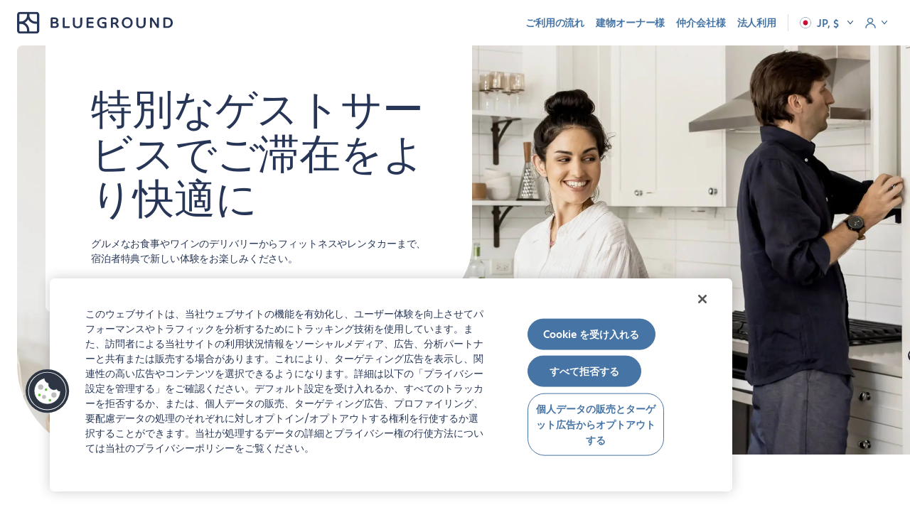

--- FILE ---
content_type: text/html; charset=utf-8
request_url: https://www.theblueground.com/ja/guest-services
body_size: 7715
content:
<!DOCTYPE html> <html lang="ja"> <head> <meta charset="utf-8">  <title>ゲスト向け特典サービス</title> <meta name="description" content="Bluegroundのゲストサービスをご覧ください。当社のゲストサービスは様々な国や場所に広がっています。"> <meta property="og:ttl" content="604800"> <meta property="og:url" content="https://www.theblueground.com/ja/guest-services"> <meta property="og:type" content="website"> <meta property="og:title" content="ゲスト向け特典サービス"> <meta property="og:description" content="Bluegroundのゲストサービスをご覧ください。当社のゲストサービスは様々な国や場所に広がっています。"> <meta property="og:image" content="https://cdn.theblueground.com/website/static/img/meta-image.0e095bc41ef2e67aa7ba.jpg"> <meta name="twitter:card" content="summary"> <meta name="twitter:site" content="https://www.theblueground.com/ja/guest-services"> <meta name="twitter:url" content="https://twitter.com/theblueground"> <meta name="twitter:title" content="ゲスト向け特典サービス"> <meta name="twitter:description" content="Bluegroundのゲストサービスをご覧ください。当社のゲストサービスは様々な国や場所に広がっています。"> <meta name="twitter:image" content="https://cdn.theblueground.com/website/static/img/meta-image.0e095bc41ef2e67aa7ba.jpg"> <link rel="canonical" href="https://www.theblueground.com/ja/guest-services">   <script> var Blueground = Blueground || {}
  Blueground.configuration = {"path":"/ja/guest-services","lang":"ja","langIso":"ja","brazeKey":"ODljOTVkMzctZGNiNS00ODViLWJkNjUtZWU1MWRjNmY4NjRi","businessConfiguration":{},"requestOriginUS":true,"csrfToken":"Zei8BQE7-1vYy21KqfH1gp37BKoumZ-XAsTc","googleClientId":"651741430298-7vrr9afb72q9grqq8henj616givr4s0u.apps.googleusercontent.com","currency":"USD","environment":"production","notifications":[],"websiteUrl":"https://www.theblueground.com","featureFlags":{"citiesWithoutSecurityDeposit":"MIA,NYC,SFO,BOS,WDC,CHI,SEA,DEN,ATX,SAN,LAX,PDX,BNA,DFW,STL,MSP,MCI,ATL,MCO,TPA,MEM,DTW,TUL","citiesWithSepaBankTransfer":"LON,PAR,BER,MAD,BCN,MLG","citiesWithShortTermBookings":"DXB,MEX,LON,ATH,PRG,SAO,BCN,IST,LIS,RIO,VIE,ZRH,TLV,AUS,BRU,ITA,NLD,NOR,CAI,ARG,NZL,COL,CHL,SWE,HRV,PAR","disabledCities":"CPH,BSB,HKG,HKN,SGP,BKK,TUL,OSA","isSplitEnabled":false,"partnersViaHyperion":[""],"isRankingEnabled":true,"isDebugRankingEnabled":true,"isTotalPricesEnabled":true},"isLoggedIn":false};
  Blueground.env = {
    NAMESPACE: 'production',
    SENTRY_RELEASE_VERSION: '27f3f91c4c3bed069733d5bb199774bf2f5c7174',
    SENTRY_CLIENT_DSN: 'https://464c63637a154718961892182d7b0cd3@sentry.io/1387058'
  } </script>  <meta name="viewport" content="width=device-width,initial-scale=1"> <link rel="manifest" href="/manifest.webmanifest"> <meta name="theme-color" content="#273656"> <meta name="mobile-web-app-capable" content="yes"> <meta name="apple-mobile-web-app-status-bar-style" content="default"> <meta name="msapplication-navbutton-color" content="#273656"> <meta name="msapplication-TileColor" content="#FFFFFF"> <link rel="icon" href="/favicon.ico" sizes="32x32"> <link rel="icon" href="https://cdn.theblueground.com/website/static/img/icon.76aef28f8a6ef7646d47.svg" type="image/svg+xml"> <link rel="apple-touch-icon" href="https://cdn.theblueground.com/website/static/img/apple-touch-icon.68445bcd51d92239ff85.png"> <link rel="preconnect" href="https://www.googletagmanager.com"> <link rel="preconnect" href="https://cdn.theblueground.com"> <link rel="preconnect" href="https://photos2.theblueground.com" crossorigin> <link rel="preconnect" href="https://cdn.cookielaw.org">  <script> var Blueground = Blueground || {};
  var dataLayer = window.dataLayer || [];
  var analyticsEventQueue = [];

  function gtag(){dataLayer.push(arguments);}

  function isUserInEuropeOrBrazil() {
    var timeZone = Intl.DateTimeFormat().resolvedOptions().timeZone;

    return (timeZone.indexOf('Europe/') === 0 ||
        timeZone.indexOf('Brazil') !== -1 ||
        timeZone.indexOf('America/Noronha') !== -1 ||
        timeZone.indexOf('America/Belem') !== -1 ||
        timeZone.indexOf('America/Fortaleza') !== -1 ||
        timeZone.indexOf('America/Recife') !== -1 ||
        timeZone.indexOf('America/Araguaina') !== -1 ||
        timeZone.indexOf('America/Maceio') !== -1 ||
        timeZone.indexOf('America/Bahia') !== -1 ||
        timeZone.indexOf('America/Sao_Paulo') !== -1 ||
        timeZone.indexOf('America/Campo_Grande') !== -1 ||
        timeZone.indexOf('America/Cuiaba') !== -1 ||
        timeZone.indexOf('America/Santarem') !== -1 ||
        timeZone.indexOf('America/Porto_Velho') !== -1 ||
        timeZone.indexOf('America/Boa_Vista') !== -1 ||
        timeZone.indexOf('America/Manaus') !== -1 ||
        timeZone.indexOf('America/Eirunepe') !== -1 ||
        timeZone.indexOf('America/Rio_Branco') !== -1);
  }

  gtag('consent', 'default', isUserInEuropeOrBrazil()
    ? {
        ad_storage: 'denied',
        ad_user_data: 'denied',
        ad_personalization: 'denied',
        analytics_storage: 'denied',
        functionality_storage: 'denied',
        personalization_storage: 'denied',
        security_storage: 'denied'
      }
    : {
        ad_storage: 'granted',
        ad_user_data: 'granted',
        ad_personalization: 'granted',
        analytics_storage: 'granted',
        functionality_storage: 'granted',
        personalization_storage: 'granted',
        security_storage: 'granted'
      }
  );

  // Push userId to dataLayer
  var user = Blueground.configuration.user;
  var userId = {userId: user && user.id};
  dataLayer.push(userId); </script>   <script> (function(w,d,s,l,i){w[l]=w[l]||[];w[l].push({'gtm.start':
      new Date().getTime(),event:'gtm.js'});var f=d.getElementsByTagName(s)[0],
      j=d.createElement(s),dl=l!='dataLayer'?'&l='+l:'';j.async=true;j.src=
      'https://www.googletagmanager.com/gtm.js?id='+i+dl;f.parentNode.insertBefore(j,f);
    })(window,document,'script','dataLayer', 'GTM-M2VZ79W'); </script>    <script defer="defer" src="https://cdn.cookielaw.org/scripttemplates/otSDKStub.js" type="text/javascript" data-language="ja" charset="UTF-8" data-domain-script="85a92e56-ec00-4a84-8394-ea4ba41a68aa"></script> <script defer="defer" type="text/javascript"> function OptanonWrapper() { } </script>   <script>  if ('serviceWorker' in navigator) {
      window.addEventListener('load', () => {
        navigator.serviceWorker.register('/offline-sw.js');
      });
    }  </script>  <script type="application/ld+json"> {
    "@context": "http://schema.org",
    "@type": "WebSite",
    "name": "Blueground",
    "alternateName": "Blueground",
    "url": "https://www.theblueground.com/",
    "hasPart": {
      "@type": "WebPage",
      "url": "https://www.theblueground.com/",
      "name": "Blueground"
    },
    "publisher": {
      "@type": "Organization",
      "name": "Blueground",
      "legalName": "Blueground Holdings Ltd",
      "url": "https://www.theblueground.com/",
      "logo": "https://cdn.theblueground.com/website/static/img/logo-wordmark-blue-main.22765a5ac859b1b91802.svg",
      "foundingDate": "2013",
      "numberOfEmployees": {
        "@type": "QuantitativeValue",
        "description": "1000-1500"
      },
      "founder": "Alexandros Chatzieleftheriou",
      "founders": [
        {
          "@type": "Person",
          "name": "Alexandros Chatzieleftheriou"
        },
        {
          "@type": "Person",
          "name": "Alexis Maragkos"
        },
        {
          "@type": "Person",
          "name": "Andreas Nezeritis"
        },
        {
          "@type": "Person",
          "name": "Penny Papakonstantinou"
        }
      ],
      "sameAs": [
        "https://www.facebook.com/theblueground/",
        "https://www.linkedin.com/company/blueground-co/",
        "https://www.instagram.com/bluegroundhomes/",
        "https://twitter.com/theblueground",
        "https://www.instagram.com/bluegroundhomes/",
        "https://www.youtube.com/channel/UC-82kDB6nRWUBSguDHw6-bg"
      ]
    }
  } </script>  <script defer="defer" src="https://cdn.theblueground.com/website/static/js/runtime.0605b49dadca2bfc4743.bundle.js"></script><script defer="defer" src="https://cdn.theblueground.com/website/static/js/92721.4c4b5cb1ee8749e83685.bundle.js"></script><script defer="defer" src="https://cdn.theblueground.com/website/static/js/84988.f17860731a964e90cf37.bundle.js"></script><script defer="defer" src="https://cdn.theblueground.com/website/static/js/96268.948bddab287a424d7532.bundle.js"></script><script defer="defer" src="https://cdn.theblueground.com/website/static/js/82439.8ff5a21ca62e7da5249c.bundle.js"></script><script defer="defer" src="https://cdn.theblueground.com/website/static/js/71506.9a46df0f5b6a016bf5fc.bundle.js"></script><script defer="defer" src="https://cdn.theblueground.com/website/static/js/47270.c4a99065595fa198bd79.bundle.js"></script><script defer="defer" src="https://cdn.theblueground.com/website/static/js/73630.323a503b2ea34579dfc5.bundle.js"></script><script defer="defer" src="https://cdn.theblueground.com/website/static/js/65621.2bc63a18dbdce588ad7f.bundle.js"></script><script defer="defer" src="https://cdn.theblueground.com/website/static/js/85082.0af9b6f8317cd0f8c2ec.bundle.js"></script><script defer="defer" src="https://cdn.theblueground.com/website/static/js/50034.0646b774c882aa010c92.bundle.js"></script><script defer="defer" src="https://cdn.theblueground.com/website/static/js/14762.b4c80616b1cf87c1d2b3.bundle.js"></script><script defer="defer" src="https://cdn.theblueground.com/website/static/js/54358.059eeed72d09d300158b.bundle.js"></script><script defer="defer" src="https://cdn.theblueground.com/website/static/js/95680.38734abe5c0e47c7dfec.bundle.js"></script><script defer="defer" src="https://cdn.theblueground.com/website/static/js/partners.3229bcac4a2c71d167ed.bundle.js"></script><script defer="defer" src="https://cdn.theblueground.com/website/static/js/common.605fb8bfb6cba0823ef3.bundle.js"></script><link href="https://cdn.theblueground.com/website/static/css/65621.dd9cc2f8ce96d2976711.css" rel="stylesheet"><link href="https://cdn.theblueground.com/website/static/css/partners.ac9c65e98fc10a5040e1.css" rel="stylesheet"><link href="https://cdn.theblueground.com/website/static/css/common.12fdf5825be94007362e.css" rel="stylesheet"></head> <body> <div id="app"> <lt-main :configuration="configuration"> <template v-slot:header-right> <header-links></header-links> </template> <section class="hero"> <div class="hero__img hero__img--short img-obf-cover"> <picture> <source media="(min-width: 1200px)" srcset="https://cdn.theblueground.com/website/static/img/hero-img.89d632c349eb4a63850a.webp" type="image/webp"> <source media="(min-width: 1200px)" srcset="https://cdn.theblueground.com/website/static/img/hero-img.ada1c9c2d972201ed88e.jpg"> <source media="(min-width: 992px)" srcset="https://cdn.theblueground.com/website/static/img/hero-img_l.62840bf4c89af461bc64.webp" type="image/webp"> <source media="(min-width: 992px)" srcset="https://cdn.theblueground.com/website/static/img/hero-img_l.425c44f2956c9547cef0.jpg"> <source media="(min-width: 768px)" srcset="https://cdn.theblueground.com/website/static/img/hero-img_m.52bd356228a9de52356c.webp" type="image/webp"> <source media="(min-width: 768px)" srcset="https://cdn.theblueground.com/website/static/img/hero-img_m.8ff96fa3af824ba74236.jpg"> <source media="(min-width: 576px)" srcset="https://cdn.theblueground.com/website/static/img/hero-img_s.b0a1ccebdb59354988b5.webp" type="image/webp"> <source media="(min-width: 576px)" srcset="https://cdn.theblueground.com/website/static/img/hero-img_s.f676413a928c0ee150c8.jpg"> <source media="(min-width: 320px)" srcset="https://cdn.theblueground.com/website/static/img/hero-img_xs.d3573050814b25873656.webp" type="image/webp"> <source media="(min-width: 320px)" srcset="https://cdn.theblueground.com/website/static/img/hero-img_xs.55960ec2485064217507.jpg"> <img class="img--responsive" src="https://cdn.theblueground.com/website/static/img/hero-img_xs.55960ec2485064217507.jpg" loading="eager" fetchpriority="high" alt="滞在をレベルアップする"> </picture> </div> <div class="hero__text"> <h1 class="hero__title"> 特別なゲストサービスでご滞在をより快適に </h1> <p class="hero__subtitle"> グルメなお食事やワインのデリバリーからフィットネスやレンタカーまで、宿泊者特典で新しい体験をお楽しみください。 </p> </div> </section> <section class="section section--standards u-vs__top--4 u-vs__bottom--4"> <div class="bg-wrapper bg-container-fluid"> <div class="bg-row"> <div class="bg-col-xs-12"> <h2 class="section__title">生活がより簡単に</h2> <p class="section__subtitle body-text-large u-mgb--0">他のレンタル会社とは異なり、当社はBluegroundでの体験をより素晴らしいものにするために、最も広範なブランド＆サービスと提携しています。</p> </div> </div> <div class="bg-row u-mgt--1"> <div class="bg-col-xs-12 bg-col-sm-12 bg-col-md-4"> <card color="transparent" :elevated="false"> <div class="card__icon icon__bg--spindle"> <img src="[data-uri]" class="lazyload" data-src="https://cdn.theblueground.com/website/static/img/smartphone-happy-user.356e6ea4faa6e3a61009.svg" alt="便利アイコン"> </div> <div class="card__title"> <h3 class="heading-4">利便性</h3> </div> <p class="card__text body-text-large"> オンデマンド・パートナーにアクセスすれば、どこでも簡単にサービスを受けることができ、時間も節約できます。 </p> </card> </div> <div class="bg-col-xs-12 bg-col-sm-12 bg-col-md-4"> <card color="transparent" :elevated="false"> <div class="card__icon icon__bg--spindle"> <img src="[data-uri]" class="lazyload" data-src="https://cdn.theblueground.com/website/static/img/coins.60a949abf6c862a50852.svg" alt="節約アイコン"> </div> <div class="card__title"> <h3 class="heading-4">節約</h3> </div> <p class="card__text body-text-large"> 1,000ドル以上のゲスト限定特典とメンバーシップで、お得な体験を。 </p> </card> </div> <div class="bg-col-xs-12 bg-col-sm-12 bg-col-md-4"> <card color="transparent" :elevated="false"> <div class="card__icon icon__bg--spindle"> <img src="[data-uri]" class="lazyload" data-src="https://cdn.theblueground.com/website/static/img/binocular.a3c0abbe8e032f775f4c.svg" alt="ディスカバリー・アイコン"> </div> <div class="card__title"> <h3 class="heading-4">ディスカバリー</h3> </div> <p class="card__text body-text-large"> 健康的な食事やフィットネス計画から週末の旅行まで、より良いライフスタイルを選択するためのチケットです。 </p> </card> </div> </div> </div> </section> <section class="section section--tabs section--color-alabaster u-vs__top--4 u-vs__bottom--4"> <div class="bg-wrapper bg-container-fluid"> <div class="bg-row"> <div class="bg-col-xs-12"> <h2 class="section__title">50社以上のブランドパートナーにアクセスし、忘れられない滞在を*</h2> <p class="section__subtitle body-text-large u-mgb--0">ご予約からチェックアウト後まで、新しい体験をお楽しみいただけるようキュレーションされたオンデマンド・サービスの数々から、代表的なパートナーをご紹介します。</p> </div> </div> <div class="bg-row"> <div class="bg-col-xs-12"> <tabs :tabs="tabs" layout="layout--2"> <template #tab-content-0> いつでも好きな時に近くの車を見つけ、レンタルし、ロックを解除し、駐車することができます。仕事後の用事、空港への移動、週末のお出かけが簡単になります。 <image-grid :images="partnersGrids.grid1" :column-sizes="columnSizes"> </image-grid> </template> <template #tab-content-1> シェフの手料理、ヘルシーなミールキット、最高の郷土料理、最高級のクラフトワインなど、お好きなものをお選びください。玄関先までお届けします。 <image-grid :images="partnersGrids.grid2" :column-sizes="columnSizes"> </image-grid> </template> <template #tab-content-2> ご自宅やクラブでのフィットネス・ルーティンから、セルフケア・ガイダンスを含むヘルス・アプリまで、内面も外面も充実した毎日をお過ごしください。 <image-grid :images="partnersGrids.grid3" :column-sizes="columnSizes"> </image-grid> </template> <template #tab-content-3> Bluegroundのアパートまで洗濯物を回収に伺い、洗濯し、たたんでお届けします。洗濯に何時間もかける必要はありません。 <image-grid :images="partnersGrids.grid4" :column-sizes="columnSizes"> </image-grid> </template> <template #tab-content-4> <image-grid :images="partnersGrids.grid5" :column-sizes="columnSizes"> </image-grid> </template> </tabs> </div> </div> <div class="bg-row"> <div class="bg-col-xs-12"> <p class="body-text-small">*サービスの有無は都市によって異なります。</p> </div> </div> </div> </section> <section class="section section--cards-horizontal section--color-fair-pink u-vs__top--4 u-vs__bottom--4"> <div class="bg-wrapper bg-container-fluid"> <div class="bg-row"> <div class="bg-col-xs-12"> <h2 class="section__title">日常を非日常に変えるさまざまな方法</h2> </div> </div> <div class="bg-row u-mgt--4"> <div class="bg-col-xs-12"> <card :image="cardImages.movingEasier" :elevated="false" orientation="horizontal" aligment="center"> <h3 class="card__title">引越しをより簡単に</h3> <p class="card__subtitle body-text-large">チェックイン、チェックアウトがかつてないほど簡単に。<br class="u-hidden--xs u-hidden--sm u-hidden--md">本当に簡単です。</p> <p class="card__text"> <strong>Welcome PickUps</strong>で空港までダッシュ、<strong>Bellhop</strong>&<strong>Sherpr</strong>による厄介な箱詰め作業で、Bluegroundのお引越しを快適に。 </p> </card> <card :image="cardImages.explorationEasier" :elevated="false" orientation="horizontal-reverse" aligment="center"> <h3 class="card__title">探検をより簡単に</h3> <p class="card__subtitle body-text-large">あなたの家は、あなたを取り囲む冒険の<br class="u-hidden--xs u-hidden--sm u-hidden--md">ベースキャンプです。</p> <p class="card__text"> <strong>Trainline</strong>をご利用になり、ヨーロッパの一流都市を鉄道で周遊してみませんか。また、<strong>Kyte</strong> で次の車をお届けし、レンタカーの新しい使い方を体験して冒険を始めましょう。駐車するときは、<strong>Spothero</strong>をご利用ください。 </p> </card> <card :image="cardImages.weekendsEasier" :elevated="false" orientation="horizontal" aligment="center"> <h3 class="card__title">週末をより快適に</h3> <p class="card__subtitle body-text-large">一週間が終わったら、自宅で完璧な週末をデザインしよう。</p> <p class="card__text"> <strong>GoPuff</strong>で食料品の宅配を予約してDIYナイトを楽しんだり、<strong>NakedWines</strong>で最高級のワインをドアまで直接届けてくれるデートナイトを選んだり。いずれにせよ、洗濯は<strong>Laundryheap</strong>にお任せください。 </p> </card> <card :image="cardImages.wellnessEasier" :elevated="false" orientation="horizontal-reverse" aligment="center"> <h3 class="card__title">ウェルネスをより簡単に</h3> <p class="card__subtitle body-text-large">当社は健康的な生活を現実のものにしています。</p> <p class="card__text"> Bluegroundの完全装備のキッチンで、<strong>HelloFresh</strong>のカスタマイズされたヘルシーなミールキットを使ってあなただけのマスターシェフに。その後、<strong>Equinox...</strong>で、またはフィットネスアプリの<strong>Aaptivを使ってご自宅で、トレーニングをしましょう。</strong>私たちがお客様の健康をサポートします。 </p> </card> </div> </div> </div> </section> <section class="section section--blog u-vs__top--4 u-vs__bottom--4"> <div class="bg-wrapper bg-container-fluid"> <div class="bg-row"> <div class="bg-col-xs-12"> <h2 class="section__title">Bluegroundのパートナーサービスに関する最新のブログ記事をご覧ください。</h2> </div> </div> <div class="bg-row u-mgt--0"> <div class="bg-col-xs-12 bg-col-sm-6 bg-col-md-6 bg-col-lg-6 bg-col-xl-3"> <card :image="cardImages.article1" :compact="true"> <h3 class="card__title heading-5">Equinox + Blueground：ホーム＆オンデマンド・フィットネスに革命を起こす</h3> <ui-button type="ghost" href="https://www.theblueground.com/blog/hear-our-news/home-and-on-demand-fitness-with-equinox-and-blueground/" target="_blank" rel="nofollow" class="card__cta"> もっと読む </ui-button> </card> </div> <div class="bg-col-xs-12 bg-col-sm-6 bg-col-lg-6 bg-col-xl-3"> <card :image="cardImages.article2" :compact="true"> <h3 class="card__title heading-5">見逃せない6つのBlueground宿泊者特典</h3> <ui-button type="ghost" href="https://www.theblueground.com/blog/hear-our-news/6-blueground-guest-perks/" target="_blank" rel="nofollow" class="card__cta"> もっと読む </ui-button> </card> </div> <div class="bg-col-xs-12 bg-col-sm-6 bg-col-lg-6 bg-col-xl-3"> <card :image="cardImages.article3" :compact="true"> <h3 class="card__title heading-5">都市部での駐車場探しに悩まされない方法</h3> <ui-button type="ghost" href="https://www.theblueground.com/blog/hear-our-news/spothero/" target="_blank" rel="nofollow" class="card__cta"> もっと読む </ui-button> </card> </div> <div class="bg-col-xs-12 bg-col-sm-6 bg-col-lg-6 bg-col-xl-3"> <card :image="cardImages.article4" :compact="true"> <h3 class="card__title heading-5">Bluegroundのパートナーシップのご紹介</h3> <ui-button type="ghost" href="https://medium.com/blueground/spotlight-on-bluegrounds-partnerships-with-alexis-maragkos-f5d38072e81d" target="_blank" rel="nofollow" class="card__cta"> もっと読む </ui-button> </card> </div> </div> </div> </section> <section class="section section--highlight u-pdy--0"> <div class="highlight"> <div class="highlight__content"> <h2 class="highlight__title"> すべてを体験<br class="u-hidden--xs u-hidden--sm"> Bluegroundが提供するもの </h2> <p class="highlight__subtitle body-text-large"> スタイル、快適さ、利便性をお楽しみください。当社の<br class="u-hidden--xs u-hidden--sm u-hidden--lg u-hidden--xl"> 20,000+ アパートメント <br class="u-hidden--xs u-hidden--sm u-hidden--md"> は世界中にあります </p> <city-dates-picker event-label="marketingPages"></city-dates-picker> </div> <div class="highlight__img img-obf-cover"> <picture> <source media="(min-width:1200px)" data-srcset="https://cdn.theblueground.com/website/static/img/highlight-img.86e6825a5462fd591081.jpg"> <source media="(min-width: 992px)" data-srcset="https://cdn.theblueground.com/website/static/img/highlight-img_l.ffb7584a26ae8b72f921.jpg"> <source media="(min-width: 768px)" data-srcset="https://cdn.theblueground.com/website/static/img/highlight-img_m.410e4d4423f5cf6494a9.jpg"> <source media="(min-width: 576px)" data-srcset="https://cdn.theblueground.com/website/static/img/highlight-img_s.286ce79da162346e3545.jpg"> <source media="(min-width: 320px)" data-srcset="https://cdn.theblueground.com/website/static/img/highlight-img_xs.8a350c8591dacc37c5e3.jpg"> <img src="[data-uri]" class="lazyload" data-src="https://cdn.theblueground.com/website/static/img/highlight-img.86e6825a5462fd591081.jpg" alt=" Bluegroundのすべてを体験する"> </picture> </div> </div> </section> <section class="section section--blog center-xs u-vs__top--4 u-vs__bottom--4"> <div class="bg-wrapper bg-container-fluid"> <div class="bg-row"> <div class="bg-col-xs-12"> <div class="section__icon"> <img src="[data-uri]" data-src="https://cdn.theblueground.com/website/static/img/mailbox.67d2d20d906a4a35d070.svg" class="lazyload" role="presentation"> </div> <p class="heading-5"> 当社とのパートナーシップにご興味のあるブランドやサービスの方は、下記までご連絡ください：</p> <ui-button type="link" variant="secondary" title="Contact us" href="mailto:partnerships@theblueground.com"> partnerships@theblueground.com </ui-button> </div> </div> </div> </section>  <promo v-if="!configuration.isGuestAppView"></promo>  </lt-main> </div> <script defer src="https://static.cloudflareinsights.com/beacon.min.js/vcd15cbe7772f49c399c6a5babf22c1241717689176015" integrity="sha512-ZpsOmlRQV6y907TI0dKBHq9Md29nnaEIPlkf84rnaERnq6zvWvPUqr2ft8M1aS28oN72PdrCzSjY4U6VaAw1EQ==" data-cf-beacon='{"version":"2024.11.0","token":"096f221d771e4f9fb64fa5d03db6bb71","server_timing":{"name":{"cfCacheStatus":true,"cfEdge":true,"cfExtPri":true,"cfL4":true,"cfOrigin":true,"cfSpeedBrain":true},"location_startswith":null}}' crossorigin="anonymous"></script>
</body> </html> 

--- FILE ---
content_type: text/css
request_url: https://cdn.theblueground.com/website/static/css/partners.ac9c65e98fc10a5040e1.css
body_size: 6251
content:
.card{border-radius:8px;display:flex;flex-direction:column;overflow:hidden}.card--transparent{background-color:transparent}.card--transparent .card__content{padding:0}.card--white{background-color:#fff}.card--fair-pink{background-color:#fbf7f4}.card--spindle{background-color:#d6e6f2}.card--patterns-blue{background-color:#f3f7fc}.card--main{background-color:#273656}.card--center{text-align:center}.card--center .card__content{align-items:center;display:flex;padding-bottom:0;text-align:center}.card--left{text-align:left}.card--right{text-align:right}@media(min-width:768px){.card--horizontal,.card--horizontal-reverse{align-items:center;display:flex;flex-direction:row}.card--horizontal .card__content,.card--horizontal .card__img,.card--horizontal-reverse .card__content,.card--horizontal-reverse .card__img{flex-basis:50%;margin-bottom:0}.card--horizontal-reverse{flex-direction:row-reverse}}.card--elevated{box-shadow:0 2px 4px rgba(39,54,86,.14),0 1px 10px rgba(39,54,86,.2)}.card--compact .card__content{padding:0 24px 32px}.card--full-height{height:calc(100% - 48px);margin-bottom:48px}@media(min-width:768px){.card--full-height{height:100%;margin-bottom:0}}.card__icon,.card__img{margin-bottom:32px}.card__icon{height:80px;width:80px}.card__icon--large{height:100px;width:100px}.card__icon img{width:100%}.card__content{display:flex;flex-direction:column;height:100%;justify-content:space-between;padding:0 24px 32px}@media(min-width:768px){.card__content{padding:0 48px 32px}}.card__subtitle,.card__title{margin-bottom:0}.card__cta{margin-top:32px}.image-grid a{display:block;transition:box-shadow .3s ease}.image-grid a:hover{border-radius:8px;box-shadow:0 12px 17px rgba(39,54,86,.14),0 5px 22px rgba(39,54,86,.12)}.image-grid a:hover img{transform:scale(1.05)}.image-grid a img{transition:transform .6s ease}.image-grid a .image-grid__image{border-top-left-radius:0}.image-grid__image{border-radius:8px;margin-top:16px;overflow:hidden;position:relative}@media(min-width:992px){.image-grid__image{margin-top:24px}}.image-grid__image:after{background-color:rgba(0,0,0,.03);content:"";height:100%;position:absolute;top:0;width:100%}.image-grid__image-label{background-color:#fff;left:0;max-width:calc(100% - 16px);padding:12px 16px;position:absolute;top:0;z-index:1}.image-grid__image-label--pointer{cursor:pointer}.image-grid__image-height--small{height:128px}.image-grid__image-height--large{height:112px}@media(min-width:576px){.image-grid__image-height--large{height:200px}}.tabs{position:relative;width:100%}.tabs .tab__content{font-size:1.143rem;height:0;line-height:1.857rem;opacity:0;overflow:hidden;transition:opacity .3s ease}.tabs .tab__content:hover{overflow:visible}.tabs .tab__content--active{height:auto;opacity:1}.tabs__wrapper{border-bottom:1px solid #273656;display:flex;flex-wrap:nowrap;list-style-type:none;margin:24px 0 32px;overflow-x:auto;padding-left:0;padding-top:8px;scrollbar-width:none}.tabs__wrapper::-webkit-scrollbar{-webkit-overflow-scrolling:drag;display:none}.tabs__wrapper .tab{align-items:center;border-top-left-radius:8px;border-top-right-radius:8px;color:#273656;cursor:pointer;display:flex;font-size:1.143rem;line-height:1.857rem;padding:16px;position:relative;text-align:center}.tabs__wrapper .tab-layout--1,.tabs__wrapper .tab-layout--2{flex:1 0 auto}@media(min-width:576px){.tabs__wrapper .tab-layout--2{flex:0 1 auto}}.tabs__wrapper .tab:after{background-color:#273656;bottom:0;content:"";height:2px;left:0;position:absolute;transition:width .3s ease;width:0}.tabs__wrapper .tab:hover:after{width:100%}.tabs__wrapper .tab__icon{align-items:center;display:flex;flex-shrink:0;height:24px;justify-content:flex-end;margin-right:12px;width:24px}.tabs__wrapper .tab__icon img{width:100%}.tabs__wrapper .tab__title{font-family:hero-new,sans-serif;font-size:1.143rem;line-height:1.857rem}.tabs__wrapper .tab--active{background-color:#273656;color:#fff}.tabs__wrapper .tab--active:after{display:none}.tabs__wrapper .tab--active .tab__title{font-weight:600}.tabs__wrapper .tab--active .tab__slider{opacity:1;width:calc(100% + 24px)}.tabs--steps .tabs__wrapper{border-bottom:0;justify-content:space-between;margin:24px 0 64px;padding:0;position:relative}.tabs--steps .tabs__wrapper:after{background-color:#273656;content:"";height:1px;position:absolute;top:50%;width:100%}.tabs--steps .tabs__wrapper .tab-steps{background-color:#fff;padding:0;z-index:15}.tabs--steps .tabs__wrapper .tab-steps:after{display:none}.tabs--steps .tabs__wrapper .tab__title{align-items:center;border:1px solid #273656;border-radius:50%;color:#273656;display:flex;font-family:hero-new,sans-serif;font-size:1.286rem;font-weight:600;height:48px;justify-content:center;line-height:2rem;width:48px}@media(min-width:768px){.tabs--steps .tabs__wrapper .tab__title{font-size:1.429rem;line-height:2.286rem}}@media(min-width:992px){.tabs--steps .tabs__wrapper .tab__title{font-size:1.429rem;line-height:2.286rem}}.tabs--steps .tabs__wrapper .tab__title--active{background-color:#273656;color:#fff}.ui-label{border:1px solid;border-radius:36px;padding:4px 12px;white-space:nowrap}.ui-label,.ui-label__icon{align-items:center;display:flex}.ui-label__icon{margin-right:8px}.ui-label__icon img{height:16px;width:16px}.ui-label--default{background-color:#f8f8f7;border-color:#e3dede;color:#433f3d}.ui-label--informative{background-color:#f3f7fc;border-color:#d6e6f2;color:#273656}.ui-label--alert{background-color:#fefdf5;border-color:#faedcf;color:#9e5c0a}.ui-label--error{background-color:#fbf7f4;border-color:#f4dccf;color:#c84337}.ui-label--success{background-color:#f4f8f2;border-color:#e4eee8;color:#387671}.ui-label--small{font-size:.786rem;line-height:1.286rem;padding:2px 8px}.ui-label--small .ui-label__icon{display:none}.ui-label--regular{font-size:.857rem;line-height:1.429rem;padding:4px 12px}.ui-label--large{font-size:1rem;line-height:1.571rem;padding:8px 12px}.dates-selection-message{color:#273656;font-size:1rem;line-height:1.571rem;max-width:100%;overflow:hidden;text-overflow:ellipsis;white-space:nowrap}.dates-selection-message__flexibility-label{color:#486688;font-size:.857rem;line-height:1.429rem}.mobile-button{align-items:center;display:flex}.mobile-button img{height:16px;position:relative;top:-1px;width:16px}.picker-tab{border:2px solid transparent;border-radius:50px;box-sizing:border-box;cursor:pointer;display:flex;flex-direction:column;height:100%;justify-content:center;padding:0 24px;position:relative}.js-focus-visible .picker-tab.focus-visible,.picker-tab.focus-visible.js-focus-visible{border-color:#4674a4}.picker-tab:focus-visible{border-color:#4674a4}.picker-tab--active{background-color:#fff;border-color:#4674a4;cursor:auto}.js-focus-visible .picker-tab--active.focus-visible,.picker-tab--active.focus-visible.js-focus-visible{outline:2px solid #4674a4}.picker-tab--active:focus-visible{outline:2px solid #4674a4}.picker-tab--disabled{cursor:auto;opacity:.4}.js-focus-visible .picker-tab--disabled.focus-visible,.picker-tab--disabled.focus-visible.js-focus-visible{border-color:transparent}.picker-tab--disabled:focus-visible{border-color:transparent}.picker-tab:hover:not(.picker-tab--active,.picker-tab--disabled){background-color:hsla(0,8%,88%,.5)}.picker-tab:hover:not(.picker-tab--active,.picker-tab--disabled) input{background-color:hsla(0,8%,88%,0)!important}.picker-tab__clear{align-items:center;cursor:pointer;display:flex;height:24px;justify-content:center;position:absolute;right:18px;top:18px;width:24px}.js-focus-visible .picker-tab__clear.focus-visible,.picker-tab__clear.focus-visible.js-focus-visible{outline:2px solid #4674a4}.picker-tab__clear:focus-visible{outline:2px solid #4674a4}.picker-tab__clear img{height:16px;width:16px}.city-dates-picker{color:#273656;text-align:left}@media(min-width:992px){.city-dates-picker{pointer-events:none}}.city-dates-picker__mobile-cta-bottom-container{align-items:center;background-color:#fff;bottom:0;box-sizing:border-box;display:flex;height:80px;justify-content:center;left:0;padding:0 16px;position:fixed;transform:translate3d(0,80px,0);transition:transform .3s ease;width:100%;z-index:30}@media(min-width:992px){.city-dates-picker__mobile-cta-bottom-container{display:none}}.city-dates-picker__mobile-cta-bottom-container--visible{transform:translateZ(0)}@media(min-width:992px){.city-dates-picker__bar-dialog-container{position:relative}}.city-dates-picker__desktop-bar{display:none}@media(min-width:992px){.city-dates-picker__desktop-bar{align-items:center;background-color:#fff;border:1px solid #e3dede;border-radius:50px;box-shadow:0 6px 11px 0 rgba(39,54,86,.14),0 4px 16px 0 rgba(39,54,86,.12);box-sizing:border-box;display:flex;height:64px;overflow:hidden;pointer-events:all;position:relative;scroll-margin-top:32px;transition:width .3s ease;width:500px;z-index:110}.city-dates-picker__desktop-bar.different-years{width:526px}.city-dates-picker__desktop-bar.different-years-with-flexibility{width:572px}.city-dates-picker__desktop-bar--expanded{background-color:#f8f8f7;overflow:hidden;width:780px!important}html[lang=pt-BR] .city-dates-picker__desktop-bar--expanded{width:780px!important}html[lang=en] .city-dates-picker__desktop-bar--expanded{width:731px!important}.city-dates-picker__desktop-bar--after-expanded{overflow:visible}}.city-dates-picker__desktop-bar .desktop-bar-cta-container{align-items:center;background-color:#fff;border-radius:50px;display:flex;height:100%;padding-right:8px;position:absolute;right:0}.city-dates-picker__desktop-bar .desktop-bar-cta-container--expanded{background-color:#f8f8f7}.city-dates-picker__desktop-bar .desktop-bar-cta{min-width:120px}html[lang=fr] .city-dates-picker__desktop-bar .desktop-bar-cta{padding:0 12px}.city-dates-picker__desktop-bar .desktop-bar-cta img{position:relative;top:-1px}.city-dates-picker__desktop-bar .city-selection{align-items:center;box-sizing:border-box;cursor:pointer;display:flex;height:100%;padding:0 16px 0 24px;width:170px}.city-dates-picker__desktop-bar.js-focus-visible .city-selection.focus-visible .city-selection-text,.js-focus-visible .city-dates-picker__desktop-bar .city-selection.focus-visible .city-selection-text{outline:2px solid #4674a4}.city-dates-picker__desktop-bar .city-selection:focus-visible .city-selection-text{outline:2px solid #4674a4}.city-dates-picker__desktop-bar .city-selection strong{max-width:100%;overflow:hidden;text-overflow:ellipsis;white-space:nowrap}.city-dates-picker__desktop-bar .city-tab{flex-shrink:0;width:275px}html[lang=en] .city-dates-picker__desktop-bar .city-tab{width:236px}.city-dates-picker__desktop-bar .city-tab input{background-color:#f8f8f7;border:none;color:#273656;cursor:pointer;font-size:1rem;height:22px;line-height:1.571rem;max-width:calc(100% - 18px);overflow:hidden;padding:0;text-overflow:ellipsis;white-space:nowrap;width:calc(100% - 18px)}.city-dates-picker__desktop-bar .city-tab input::-moz-placeholder{color:#273656}.city-dates-picker__desktop-bar .city-tab input::placeholder{color:#273656}.city-dates-picker__desktop-bar .city-tab input:focus{cursor:auto}.city-dates-picker__desktop-bar .city-tab--active input{background-color:#fff}.city-dates-picker__desktop-bar .city-label{color:#978e8c;font-size:.786rem;font-weight:600;line-height:1.286rem}.city-dates-picker__desktop-bar .dates-selection{align-items:center;cursor:pointer;display:flex;height:100%;padding-left:16px;width:190px}.city-dates-picker__desktop-bar .dates-selection.different-years{width:210px}.city-dates-picker__desktop-bar .dates-selection.different-years-with-flexibility{width:256px}.city-dates-picker__desktop-bar.js-focus-visible .dates-selection.focus-visible .dates-selection-message,.js-focus-visible .city-dates-picker__desktop-bar .dates-selection.focus-visible .dates-selection-message{outline:2px solid #4674a4}.city-dates-picker__desktop-bar .dates-selection:focus-visible .dates-selection-message{outline:2px solid #4674a4}.city-dates-picker__desktop-bar .dates-tabs{align-items:center;display:flex;height:100%;width:368px}.city-dates-picker__desktop-bar .tab-pipe{background-color:#e3dede;height:40px;visibility:hidden;width:1px}.city-dates-picker__desktop-bar .tab-pipe--visible{visibility:visible}.city-dates-picker__desktop-bar .date-tab{width:174px}html[lang=ko] .city-dates-picker__desktop-bar .date-tab{font-size:.857rem;line-height:1.429rem;width:184px}html[lang=es] .city-dates-picker__desktop-bar .date-tab{width:184px}html[lang=de] .city-dates-picker__desktop-bar .date-tab,html[lang=fr] .city-dates-picker__desktop-bar .date-tab{width:180px}.city-dates-picker__desktop-bar .months-tab{width:312px}.city-dates-picker__desktop-bar .check-in-content{align-items:center;display:flex;height:40px}.city-dates-picker__desktop-bar .date-label{color:#978e8c;font-size:.786rem;font-weight:600;line-height:1.286rem}.city-dates-picker__desktop-bar .flexibility-label{color:#486688;font-size:.857rem;line-height:1.429rem}.city-dates-picker__dialog{background-color:#fff;border-radius:4px;height:100vh;left:0;max-height:calc(var(--viewport-height, 1vh)*100);min-height:calc(var(--viewport-height, 1vh)*100);position:fixed;top:0;width:100%;z-index:205}@media(min-width:992px){.city-dates-picker__dialog{border-radius:24px;box-shadow:0 6px 11px 0 rgba(39,54,86,.14),0 4px 16px 0 rgba(39,54,86,.12);height:auto;margin:8px 0 0;max-height:595px;min-height:auto;overflow:hidden;pointer-events:all;position:relative;width:-moz-fit-content;width:fit-content}}@media(min-width:992px)and (max-height:570px){.city-dates-picker__dialog{max-height:calc(100vh - 110px)}}.city-dates-picker__dialog .dialog-header{align-items:center;background-color:#fff;border-bottom:1px solid #e3dede;box-sizing:border-box;display:flex;font-size:1rem;height:58px;justify-content:center;line-height:1.571rem;position:relative;width:100%}@media(min-width:992px){.city-dates-picker__dialog .dialog-header{display:none}}.city-dates-picker__dialog .dialog-header-close{box-sizing:content-box;cursor:pointer;height:24px;left:6px;padding:8px;position:absolute}.city-dates-picker__dialog .dialog-header-close img{height:24px;width:24px}.city-dates-picker__dialog .dialog-header-title{color:#273656;font-weight:600}.city-dates-picker__dialog .dialog-header-clear{position:absolute;right:16px}.city-dates-picker__dialog .dialog-header-clear span{color:#4674a4;cursor:pointer;font-weight:600}.city-dates-picker__dialog .dialog-content{box-sizing:border-box;height:calc(100% - 58px);min-width:360px;overflow:hidden;padding:16px}@media(min-width:992px){.city-dates-picker__dialog .dialog-content{height:100%;overflow:visible;padding:0;width:-moz-fit-content;width:fit-content}.city-dates-picker__dialog .dialog-content--dates-picker-activated{min-width:780px}html[lang=en] .city-dates-picker__dialog .dialog-content--dates-picker-activated{min-width:731px}}.city-dates-picker__dialog .dialog-city-picker{height:100%;overflow:hidden}@media(min-width:992px){.city-dates-picker__dialog .dialog-city-picker{height:100%;overflow:visible}}.city-dates-picker__dialog .dialog-city-picker--with-selected-city{height:calc(100% - 136px)}@media(min-width:992px){.city-dates-picker__dialog .dialog-city-picker--with-selected-city{height:100%}}.city-dates-picker__dialog .dialog-city-picker--collapsed{height:auto}@media(min-width:992px){.city-dates-picker__dialog .dialog-city-picker--collapsed{display:none}}.city-dates-picker__dialog .dialog-dates-picker{height:calc(100% - 136px);margin-top:16px;overflow:hidden}@media(min-width:992px){.city-dates-picker__dialog .dialog-dates-picker{height:100%;margin-top:0;overflow:visible;width:780px}html[lang=en] .city-dates-picker__dialog .dialog-dates-picker{width:731px}}@media(min-width:992px)and (max-height:570px){.city-dates-picker__dialog .dialog-dates-picker{height:calc(100vh - 110px)}}@media(min-width:992px){.city-dates-picker__dialog .dialog-dates-picker--with-months-picker-enabled.with-discounts{height:100%;min-height:478px}.city-dates-picker__dialog .dialog-dates-picker--with-months-picker-enabled.without-discounts{height:250px}}@media(min-width:992px)and (max-height:570px){.city-dates-picker__dialog .dialog-dates-picker--with-months-picker-enabled{height:calc(100vh - 110px)}}.city-dates-picker__dialog .dialog-dates-picker--collapsed{height:auto}@media(min-width:992px){.city-dates-picker__dialog .dialog-dates-picker--collapsed{display:none}.city-dates-picker__dialog .dialog-dates-picker .dates-picker{width:780px}html[lang=en] .city-dates-picker__dialog .dialog-dates-picker .dates-picker{width:731px}.city-dates-picker__dialog .dialog-dates-picker .dates-picker__calendar{min-height:370px}}@media(min-width:992px)and (max-height:570px){.city-dates-picker__dialog .dialog-dates-picker .dates-picker__calendar{min-height:auto}}@media(min-width:992px){.city-dates-picker__dialog .dialog-dates-picker .dates-picker__desktop-dates-picker-flexibility{padding-bottom:32px}}.city-dates-picker__dialog .dialog-cta{margin-top:16px}@media(min-width:768px){.city-dates-picker__dialog .dialog-cta{align-items:center;display:flex;height:48px;justify-content:flex-end}}@media(min-width:992px){.city-dates-picker__dialog .dialog-cta{display:none}}@media(min-width:768px){.city-dates-picker__dialog .dialog-cta--with-duration-label{justify-content:space-between}}@media(min-width:992px){.city-dates-picker .async-error,.city-dates-picker .async-loading{height:auto}}@media(min-width:992px)and (max-height:570px){.city-dates-picker .async-error,.city-dates-picker .async-loading{height:calc(100vh - 110px)}}.city-dates-picker .async-error.dialog-city-picker--with-selected-city,.city-dates-picker .async-loading.dialog-city-picker--with-selected-city{height:56px;visibility:hidden}@media(min-width:992px){.city-dates-picker .async-error.dialog-city-picker--with-selected-city,.city-dates-picker .async-loading.dialog-city-picker--with-selected-city{height:100%;visibility:visible}}@media(min-width:992px)and (max-height:570px){.city-dates-picker .async-error.dialog-city-picker--with-selected-city,.city-dates-picker .async-loading.dialog-city-picker--with-selected-city{height:calc(100vh - 110px)}}.city-dates-picker .slide-up-enter-active,.city-dates-picker .slide-up-leave-active{transition:transform .3s ease}@media(min-width:992px){.city-dates-picker .slide-up-enter-active,.city-dates-picker .slide-up-leave-active{transition:opacity .3s ease!important}}.city-dates-picker .slide-up-enter-to,.city-dates-picker .slide-up-leave-from{transform:translateZ(0)}@media(min-width:992px){.city-dates-picker .slide-up-enter-to,.city-dates-picker .slide-up-leave-from{height:auto;opacity:1;overflow:visible;transform:none;width:-moz-fit-content;width:fit-content}html[lang=pt-BR] .city-dates-picker .slide-up-enter-to,html[lang=pt-BR] .city-dates-picker .slide-up-leave-from{width:-moz-fit-content;width:fit-content}}@media(min-width:992px)and (max-height:570px){.city-dates-picker .slide-up-enter-to,.city-dates-picker .slide-up-leave-from{height:calc(100vh - 110px)}}.city-dates-picker .slide-up-enter-from,.city-dates-picker .slide-up-leave-to{transform:translate3d(0,120%,0)}@media(min-width:992px){.city-dates-picker .slide-up-enter-from,.city-dates-picker .slide-up-leave-to{height:auto;opacity:0;overflow:visible;transform:none;width:-moz-fit-content;width:fit-content}html[lang=pt-BR] .city-dates-picker .slide-up-enter-from,html[lang=pt-BR] .city-dates-picker .slide-up-leave-to{width:-moz-fit-content;width:fit-content}}.header-links{display:none}@media(min-width:992px){.header-links{align-items:center;display:flex}}.header-links:after{background-color:#fff;content:"";display:block;height:24px;margin:0 16px;width:1px}.header-links__link+.header-links__link{margin-left:16px}.header-links--white:after{background-color:#e3dede}.newsletter-form{position:relative}.newsletter-form .newsletter-form__cta{border-radius:24px;height:32px;min-width:32px;padding:0;position:absolute;right:6px;top:21px}.newsletter-form .newsletter-form__cta img{height:24px;width:24px}.newsletter-form__message{font-size:.786rem;line-height:1.286rem;margin:4px 0 0 12px;position:absolute;text-align:left}.newsletter-form__message--error{color:#c84337}.newsletter-form__message--success{color:#486688}.newsletter-form .ui-input__label{font-size:.786rem;left:16px;line-height:1.286rem;top:14px}.newsletter-form .ui-input__field{border-radius:25px;max-height:44px;padding:18px 40px 18px 16px}.newsletter-form .ui-input__field:-moz-placeholder-shown~.ui-input__label{left:12px;top:23px}.newsletter-form .ui-input__field:placeholder-shown~.ui-input__label{left:12px;top:23px}.newsletter-form .ui-input__field:focus~.ui-input__label{font-size:.786rem;left:16px;line-height:1.286rem;top:14px}.newsletter-form .error-field .ui-input__label{color:#c84337!important}.newsletter-form .error-field .ui-input__field{border:2px solid #c84337}@supports(display:grid){.ui-expandable{display:grid;grid-template-rows:0fr;transition:grid-template-rows .3s ease}}@supports not (display:grid){.ui-expandable{max-height:0}}@supports(display:grid){.ui-expandable--expanded{grid-template-rows:1fr}}@supports not (display:grid){.ui-expandable--expanded{max-height:100%}}.ui-expandable__container{overflow:hidden}.ui-expandable__container--visible{overflow:visible}.lt-footer{background-color:#fff;border-top:1px solid #e3dede;contain-intrinsic-height:auto 586px;content-visibility:auto;width:100%}@media(min-width:576px){.lt-footer{contain-intrinsic-height:auto 560px}}@media(min-width:768px){.lt-footer{contain-intrinsic-height:auto 614px}}@media(min-width:992px){.lt-footer{contain-intrinsic-height:auto 574px}}.lt-footer__resources{border-bottom:1px solid #e3dede;padding:16px}@media(min-width:768px){.lt-footer__resources{display:none}}.lt-footer__resources--borderless{border-bottom:none}.lt-footer__resources .toggle-resources-cta{align-items:center;display:flex;font-weight:600;justify-content:space-between}.lt-footer__resources img{height:24px;transform:rotate(0deg);transition:transform .3s ease;width:24px}.lt-footer__resources img.rotated{transform:rotate(-180deg)}.lt-footer__generic-links{display:none;padding-bottom:32px;padding-top:32px}@media(min-width:768px){.lt-footer__generic-links{display:block}}.lt-footer .links-title{border-top:1px solid #e3dede;font-weight:600;margin:16px 0;padding-top:16px}@media(min-width:768px){.lt-footer .links-title{border:none;margin:0 0 16px;padding-top:0}}.lt-footer .links-list-item{color:#273656;display:block;margin-bottom:8px;text-decoration:none;width:-moz-fit-content;width:fit-content}.lt-footer .links-list-item:last-child{margin-bottom:0}.lt-footer .links-list-item:hover{color:#0b1223;text-decoration:underline}.js-focus-visible .lt-footer .links-list-item.focus-visible:not(:disabled),.lt-footer.js-focus-visible .links-list-item.focus-visible:not(:disabled){border-radius:4px;outline:2px solid #4674a4!important}.lt-footer .links-list-item:focus-visible:not(:disabled){border-radius:4px;outline:2px solid #4674a4!important}.lt-footer__toggle-ctas{display:flex;gap:16px}@media(min-width:768px){.lt-footer__toggle-ctas{padding:16px 24px 32px}}@media(min-width:1200px){.lt-footer__toggle-ctas{box-sizing:border-box;margin:auto;max-width:1200px}}.lt-footer__toggle-ctas .toggle-cta-arrow{transform:rotate(0deg);transition:transform .3s ease}.lt-footer__toggle-ctas .toggle-cta{align-items:center;background:none;border:none;color:#273656;display:flex;gap:24px;justify-content:space-between;padding:16px;width:100%}@media(min-width:768px){.lt-footer__toggle-ctas .toggle-cta{border:1px solid #e3dede;border-radius:25px;box-sizing:border-box;height:38px;padding:8px 8px 8px 12px;width:160px}}@media(min-width:992px){.lt-footer__toggle-ctas .toggle-cta:hover{border-color:#b6afaf;cursor:pointer}}.js-focus-visible .lt-footer__toggle-ctas .toggle-cta.focus-visible,.lt-footer__toggle-ctas.js-focus-visible .toggle-cta.focus-visible{border-color:#4674a4;outline:1px solid #4674a4}.lt-footer__toggle-ctas .toggle-cta:focus-visible{border-color:#4674a4;outline:1px solid #4674a4}.lt-footer__toggle-ctas .toggle-cta--active{border-color:#b6afaf}.lt-footer__toggle-ctas .toggle-cta--active .toggle-cta-arrow{transform:rotate(-180deg)}.lt-footer__toggle-ctas .toggle-cta span{align-items:center;display:flex;gap:8px}.lt-footer__toggle-ctas .toggle-cta-label{align-items:center;background-color:#d6e6f2;border-radius:50px;display:flex;font-size:.786rem;height:18px;line-height:1.286rem;padding:0 4px}.lt-footer .lt-footer__language-list{padding:0}@media(min-width:992px){.lt-footer .lt-footer__language-list{padding-left:0;padding-right:0}}@media(min-width:1200px){.lt-footer .lt-footer__language-list{padding:0 24px}}.lt-footer .lt-footer__language-list .language-columns{border-top:1px solid #e3dede;padding:8px 16px 24px}@media(min-width:768px){.lt-footer .lt-footer__language-list .language-columns{padding:8px 24px 24px}}@media(min-width:992px){.lt-footer .lt-footer__language-list .language-columns{padding:8px 24px 32px}}@media(min-width:1200px){.lt-footer .lt-footer__language-list .language-columns{padding:8px 0 32px}}.lt-footer .lt-footer__language-list .language-list-item{align-items:center;display:flex;gap:8px;margin-top:16px}.lt-footer .lt-footer__language-list .language-list-item--disabled{cursor:default}.lt-footer .lt-footer__language-list .language-list-item--disabled:hover{text-decoration:none}.lt-footer__social-newsletter-terms{border-top:1px solid #e3dede;box-sizing:border-box;display:grid;grid-template-areas:"newsletter-container" "social-container" "terms-container";margin:auto;padding:32px 16px}@media(min-width:768px){.lt-footer__social-newsletter-terms{grid-template-areas:"social-container newsletter-container" "terms-container terms-container";padding:32px 24px}}@media(min-width:1200px){.lt-footer__social-newsletter-terms{max-width:1152px;padding:32px 0}}.lt-footer__social-newsletter-terms--borderless{border-top:none}.lt-footer__social-container{border-top:1px solid #e3dede;grid-area:social-container;margin:32px -16px 0;padding-top:32px}@media(min-width:768px){.lt-footer__social-container{border:none;margin:0;padding:0}}.lt-footer__social-container .blueground-logo{display:flex;justify-content:center}@media(min-width:768px){.lt-footer__social-container .blueground-logo{justify-content:flex-start}}.lt-footer__social-container .blueground-logo img{height:auto;text-decoration:none;width:134px}@media(min-width:768px){.lt-footer__social-container .blueground-logo img{height:auto;width:160px}}.lt-footer__social-container .blueground-logo a{display:flex}.js-focus-visible .lt-footer__social-container .blueground-logo a.focus-visible,.lt-footer__social-container.js-focus-visible .blueground-logo a.focus-visible{border-radius:4px;outline:2px solid #4674a4}.lt-footer__social-container .blueground-logo a:focus-visible{border-radius:4px;outline:2px solid #4674a4}.lt-footer__social-container .social-icons{display:flex;gap:8px;justify-content:center;margin-top:24px;text-align:center}@media(min-width:768px){.lt-footer__social-container .social-icons{justify-content:flex-start;margin-top:16px}}.lt-footer__social-container .social-icons a{align-items:center;background-color:#f3f7fc;border-radius:50px;display:inline-flex;height:32px;justify-content:center;width:32px}.lt-footer__social-container .social-icons a:hover{background-color:#d6e6f2}.js-focus-visible .lt-footer__social-container .social-icons a.focus-visible,.lt-footer__social-container.js-focus-visible .social-icons a.focus-visible{background-color:#d6e6f2;outline:2px solid #4674a4}.lt-footer__social-container .social-icons a:focus-visible{background-color:#d6e6f2;outline:2px solid #4674a4}.lt-footer__social-container .social-icons img{height:17px;width:16px}.lt-footer__newsletter-container{grid-area:newsletter-container}@media(min-width:768px){.lt-footer__newsletter-container{display:flex;justify-content:flex-end}}@media(min-width:992px){.lt-footer__newsletter-container{margin-left:55px}}@media(min-width:1200px){.lt-footer__newsletter-container{margin-left:102px}}@media(min-width:768px){.lt-footer__newsletter-container .newsletter-content{max-width:346px}}@media(min-width:992px){.lt-footer__newsletter-container .newsletter-content{display:flex;gap:32px;justify-content:flex-end;max-width:none}}@media(min-width:1200px){.lt-footer__newsletter-container .newsletter-content{gap:48px}}.lt-footer__newsletter-container .newsletter{margin-top:1px}@media(min-width:992px){.lt-footer__newsletter-container .newsletter{flex-shrink:0;margin-top:-15px;width:290px}}.lt-footer__terms-container{grid-area:terms-container;margin-top:24px}@media(min-width:768px){.lt-footer__terms-container{align-items:flex-end;border-top:1px solid #e3dede;display:flex;flex-direction:row-reverse;gap:16px;justify-content:space-between;margin:32px -24px 0;padding:32px 24px 0}}@media(min-width:1200px){.lt-footer__terms-container{margin:32px 0 0;padding:32px 0 0}}@media(min-width:768px){.lt-footer__terms-container .chpa-equal-housing-opportunity{align-items:end;display:flex;flex-direction:column}}.lt-footer__terms-container .chpa{display:flex;justify-content:center;margin-bottom:4px}@media(min-width:768px){.lt-footer__terms-container .chpa{flex-shrink:0;justify-content:flex-start}}.lt-footer__terms-container .equal-housing-opportunity{align-items:center;color:#486688;display:flex;font-size:.857rem;justify-content:center;line-height:1.429rem;margin-top:4px}@media(min-width:768px){.lt-footer__terms-container .equal-housing-opportunity{justify-content:flex-start}}@media(min-width:992px){.lt-footer__terms-container .equal-housing-opportunity{flex-shrink:0;margin-top:0}}.lt-footer__terms-container .equal-housing-opportunity img{margin-right:6px}.lt-footer__terms-container .copyright-terms-links{font-size:.857rem;line-height:1.429rem;margin-top:24px}@media(min-width:768px){.lt-footer__terms-container .copyright-terms-links{margin-top:6px}}@media(min-width:992px){.lt-footer__terms-container .copyright-terms-links{margin-top:0}}.lt-footer__terms-container .copyright{text-align:center}@media(min-width:768px){.lt-footer__terms-container .copyright{text-align:left}}.lt-footer__terms-container .terms-links{display:flex;flex-wrap:wrap;gap:4px 16px;justify-content:center;margin-top:4px}@media(min-width:768px){.lt-footer__terms-container .terms-links{justify-content:flex-start}}@media(min-width:992px){.lt-footer__terms-container .terms-links{flex-wrap:nowrap;gap:16px;margin-top:0}}.lt-footer__terms-container .terms-links a{color:#273656;text-decoration:none}.lt-footer__terms-container .terms-links a:hover{text-decoration:underline}.js-focus-visible .lt-footer__terms-container .terms-links a.focus-visible,.lt-footer__terms-container.js-focus-visible .terms-links a.focus-visible{border-radius:4px;outline:2px solid #4674a4}.lt-footer__terms-container .terms-links a:focus-visible{border-radius:4px;outline:2px solid #4674a4}.hero{margin-top:64px;padding:0 16px 0 0;position:relative}@media(min-width:768px){.hero{padding:0 0 0 16px}}@media(min-width:992px){.hero{padding:0 0 0 24px}}.hero__img,.hero__video{border-radius:0 8px 128px 0;height:240px;overflow:hidden}@media(min-width:768px){.hero__img,.hero__video{border-radius:8px 0 0 128px;height:calc(100vh - 88px);max-height:772px;min-height:576px}}.hero__img--short,.hero__video--short{height:240px}@media(min-width:768px){.hero__img--short,.hero__video--short{height:576px}}.hero__img video,.hero__video video{height:100%;-o-object-fit:cover;object-fit:cover;width:100%}.hero__text{margin-top:32px;padding:0 16px}@media(min-width:576px){.hero__text{max-width:544px}}@media(min-width:768px){.hero__text{background-color:#fff;border-radius:0 0 96px;left:16px;margin-top:0;max-width:487px;padding:64px;position:absolute;top:0}}@media(min-width:992px){.hero__text{max-width:600px}}@media(min-width:1200px){.hero__text{border-radius:0 0 96px 8px;left:calc(50% - 576px)}}.hero__title{margin-bottom:16px}.hero__subtitle{margin-bottom:0}.u-rd__top-left--1{border-top-left-radius:8px;overflow:hidden}@media(min-width:768px){.u-rd__top-left--1{border-top-left-radius:8px}}.u-rd__top-right--1{border-top-right-radius:8px;overflow:hidden}@media(min-width:768px){.u-rd__top-right--1{border-top-right-radius:8px}}.u-rd__bottom-left--1{border-bottom-left-radius:8px;overflow:hidden}@media(min-width:768px){.u-rd__bottom-left--1{border-bottom-left-radius:8px}}.u-rd__bottom-right--1{border-bottom-right-radius:8px;overflow:hidden}@media(min-width:768px){.u-rd__bottom-right--1{border-bottom-right-radius:8px}}.u-rd__round--1{border-radius:8px;overflow:hidden}@media(min-width:768px){.u-rd__round--1{border-radius:8px}}.u-rd__top-left--2{border-top-left-radius:16px;overflow:hidden}@media(min-width:768px){.u-rd__top-left--2{border-top-left-radius:16px}}.u-rd__top-right--2{border-top-right-radius:16px;overflow:hidden}@media(min-width:768px){.u-rd__top-right--2{border-top-right-radius:16px}}.u-rd__bottom-left--2{border-bottom-left-radius:16px;overflow:hidden}@media(min-width:768px){.u-rd__bottom-left--2{border-bottom-left-radius:16px}}.u-rd__bottom-right--2{border-bottom-right-radius:16px;overflow:hidden}@media(min-width:768px){.u-rd__bottom-right--2{border-bottom-right-radius:16px}}.u-rd__round--2{border-radius:16px;overflow:hidden}@media(min-width:768px){.u-rd__round--2{border-radius:16px}}.u-rd__top-left--3{border-top-left-radius:24px;overflow:hidden}@media(min-width:768px){.u-rd__top-left--3{border-top-left-radius:32px}}.u-rd__top-right--3{border-top-right-radius:24px;overflow:hidden}@media(min-width:768px){.u-rd__top-right--3{border-top-right-radius:32px}}.u-rd__bottom-left--3{border-bottom-left-radius:24px;overflow:hidden}@media(min-width:768px){.u-rd__bottom-left--3{border-bottom-left-radius:32px}}.u-rd__bottom-right--3{border-bottom-right-radius:24px;overflow:hidden}@media(min-width:768px){.u-rd__bottom-right--3{border-bottom-right-radius:32px}}.u-rd__round--3{border-radius:24px;overflow:hidden}@media(min-width:768px){.u-rd__round--3{border-radius:32px}}.u-rd__top-left--4{border-top-left-radius:48px;overflow:hidden}@media(min-width:768px){.u-rd__top-left--4{border-top-left-radius:64px}}.u-rd__top-right--4{border-top-right-radius:48px;overflow:hidden}@media(min-width:768px){.u-rd__top-right--4{border-top-right-radius:64px}}.u-rd__bottom-left--4{border-bottom-left-radius:48px;overflow:hidden}@media(min-width:768px){.u-rd__bottom-left--4{border-bottom-left-radius:64px}}.u-rd__bottom-right--4{border-bottom-right-radius:48px;overflow:hidden}@media(min-width:768px){.u-rd__bottom-right--4{border-bottom-right-radius:64px}}.u-rd__round--4{border-radius:48px;overflow:hidden}@media(min-width:768px){.u-rd__round--4{border-radius:64px}}.u-rd__top-left--5{border-top-left-radius:64px;overflow:hidden}@media(min-width:768px){.u-rd__top-left--5{border-top-left-radius:96px}}.u-rd__top-right--5{border-top-right-radius:64px;overflow:hidden}@media(min-width:768px){.u-rd__top-right--5{border-top-right-radius:96px}}.u-rd__bottom-left--5{border-bottom-left-radius:64px;overflow:hidden}@media(min-width:768px){.u-rd__bottom-left--5{border-bottom-left-radius:96px}}.u-rd__bottom-right--5{border-bottom-right-radius:64px;overflow:hidden}@media(min-width:768px){.u-rd__bottom-right--5{border-bottom-right-radius:96px}}.u-rd__round--5{border-radius:64px;overflow:hidden}@media(min-width:768px){.u-rd__round--5{border-radius:96px}}.u-rd__top-left--6{border-top-left-radius:96px;overflow:hidden}@media(min-width:768px){.u-rd__top-left--6{border-top-left-radius:128px}}.u-rd__top-right--6{border-top-right-radius:96px;overflow:hidden}@media(min-width:768px){.u-rd__top-right--6{border-top-right-radius:128px}}.u-rd__bottom-left--6{border-bottom-left-radius:96px;overflow:hidden}@media(min-width:768px){.u-rd__bottom-left--6{border-bottom-left-radius:128px}}.u-rd__bottom-right--6{border-bottom-right-radius:96px;overflow:hidden}@media(min-width:768px){.u-rd__bottom-right--6{border-bottom-right-radius:128px}}.u-rd__round--6{border-radius:96px;overflow:hidden}@media(min-width:768px){.u-rd__round--6{border-radius:128px}}.u-vs__top--1{padding-top:16px}@media(min-width:768px){.u-vs__top--1{padding-top:32px}}.u-vs__bottom--1{padding-bottom:16px}@media(min-width:768px){.u-vs__bottom--1{padding-bottom:32px}}.u-vs__top--2{padding-top:32px}@media(min-width:768px){.u-vs__top--2{padding-top:48px}}.u-vs__bottom--2{padding-bottom:32px}@media(min-width:768px){.u-vs__bottom--2{padding-bottom:48px}}.u-vs__top--3{padding-top:48px}@media(min-width:768px){.u-vs__top--3{padding-top:64px}}.u-vs__bottom--3{padding-bottom:48px}@media(min-width:768px){.u-vs__bottom--3{padding-bottom:64px}}.u-vs__top--4{padding-top:96px}@media(min-width:768px){.u-vs__top--4{padding-top:128px}}.u-vs__bottom--4{padding-bottom:96px}@media(min-width:768px){.u-vs__bottom--4{padding-bottom:128px}}*{box-sizing:border-box}.lt-header__white{border:none}body{color:#273656}body h1,body h2,body h3,body h4,body h5,body h6{width:100%}body a{color:#273656}body img{max-width:100%}body .bg-wrapper--full-width{margin:0;max-width:100%;overflow:hidden;padding:0;width:100%}@media(min-width:768px){body .wrapper--md-reverse{flex-direction:row-reverse}body .wrapper--md-padded-1{margin-left:8.33%;margin-right:8.33%}}@media(min-width:992px){body .wrapper--md-padded-1{margin-left:0;margin-right:0}body .wrapper--lg-padded-1{margin-left:8.33%;margin-right:8.33%}}@media(min-width:1200px){body .wrapper--lg-padded-1{margin-left:0;margin-right:0}body .wrapper--xl-padded-1{margin-left:8.33%;margin-right:8.33%}}body.body{color:#273656}body .text-center{text-align:center}body .text-italic{font-style:italic}body .text-left{text-align:left}body .text-color--fun-green{color:#387671}body .text-color--dove-gray{color:#433f3d}body .text-color--lonestar{color:#772927}body .text-color--oregano{color:#45452b}body .text-color--spice{color:#673b04}body .full-height{height:100%}body .section,body section{width:100%}body .section--with-bg-color,body section--with-bg-color{padding:96px 0}@media(min-width:992px){body .section--with-bg-color,body section--with-bg-color{padding:128px 0}}body .section--color-alabaster,body section--color-alabaster{background-color:#f8f8f7}body .section--color-fair-pink,body section--color-fair-pink{background-color:#fbf7f4}body .section--patterns-blue,body section--patterns-blue{background-color:#f3f7fc}body .section--color-main-dark,body section--color-main-dark{background-color:#0b1223;color:#fff}body .section--color-main,body section--color-main{background-color:#273656;color:#fff}body .section--color-spindle,body section--color-spindle{background-color:#d6e6f2}body .section--color-thunderbird,body section--color-thunderbird{background-color:#c84337;color:#fff}body .section--color-fun-green,body section--color-fun-green{background-color:#387671;color:#fff}body .section__title--center,body section__title--center{text-align:center}body .section .color--olive,body section .color--olive{color:#959056}body .section .color--zuccini,body section .color--zuccini{color:#499c92}body .visually-hidden{height:1px;margin:-1px;overflow:hidden;padding:0;position:absolute;width:1px;clip:rect(0,0,0,0);border:0;white-space:nowrap}.breadcrumbs{box-sizing:border-box;display:flex;flex-wrap:wrap;margin-bottom:24px}.breadcrumbs__item{color:#273656;font-size:.857rem;line-height:1.429rem}.breadcrumbs__item:after{color:#273656;content:">";margin:0 4px}.breadcrumbs__item:first-child{font-weight:600}.breadcrumbs__item:last-child{pointer-events:none}.breadcrumbs__item:last-child:after{display:none}.breadcrumbs__item a{color:#273656;font-size:.857rem;line-height:1.429rem;text-decoration:none}.icon__bg--spindle{background-color:#d6e6f2;border-radius:50%;padding:20px}.icon__bg--wewak{background-color:#f4dccf;border-radius:50%;padding:20px}.section--standards .card{margin-top:16px;max-width:288px}@media(min-width:576px){.section--standards .card{max-width:360px}}@media(min-width:768px){.section--standards .card{margin-top:24px;max-width:100%}}@media(min-width:992px){.section--standards .card{margin-top:40px}}.section--tabs{padding-bottom:48px}@media(min-width:992px){.section--tabs{padding-bottom:72px}}.section--blog .card{margin-top:24px}@media(min-width:576px){.section--blog .card{height:calc(100% - 24px)}}.section--cards-horizontal .card{border-radius:0}@media(min-width:768px){.section--cards-horizontal .card{border-radius:0;margin-bottom:0}}.section--cards-horizontal .card:first-child{border-top-left-radius:32px;border-top-right-radius:32px}@media(min-width:768px){.section--cards-horizontal .card:first-child{border-top-left-radius:128px;border-top-right-radius:128px}}.section--cards-horizontal .card:last-child{border-bottom-left-radius:32px;border-bottom-right-radius:32px}@media(min-width:768px){.section--cards-horizontal .card:last-child{border-bottom-left-radius:128px;border-bottom-right-radius:128px}}.section--cards-horizontal .card__img{height:200px}@media(min-width:768px){.section--cards-horizontal .card__img{height:600px}}.section--cards-horizontal .card__text{margin-top:24px}@media(min-width:992px){.section__subtitle,.section__title{max-width:662px}}.section__icon img{width:62px}.highlight{background-color:#0b1223;color:#fff;display:flex;flex-direction:column;position:relative}@media(min-width:768px){.highlight{flex-direction:row}}.highlight__content{padding:64px 16px}@media(min-width:768px){.highlight__content{background:linear-gradient(90deg,#0b1223 50%,rgba(11,18,35,0) 75%);display:flex;flex-direction:column;height:100%;justify-content:center;padding:0 24px;position:absolute;width:100%;z-index:30}}@media(min-width:1200px){.highlight__content{padding-left:calc(50% - 576px)}}.highlight__subtitle{margin-bottom:32px}.highlight__img{height:270px;position:relative;text-align:right}@media(min-width:768px){.highlight__img{height:485px;z-index:15}}.highlight__img:before{background:linear-gradient(#0b1223,rgba(11,18,35,0));content:"";display:block;height:64px;position:absolute;width:100%}@media(min-width:768px){.highlight__img:before{display:none}}

--- FILE ---
content_type: application/javascript
request_url: https://cdn.theblueground.com/website/static/js/95052.5e89b20ff3047ecc6047.chunk.js
body_size: 8691
content:
"use strict";(self.webpackChunkblueground=self.webpackChunkblueground||[]).push([[95052,16215],{474708:function(e,n,o){const t=o(710184),r=o(520687),s=o(363372),a=o(237169),i=o(482627),l=o(496225),u=o(33055),c=o(324195),d=o(778469),g=o(374739),p=o(173412),m=o(669933),h=o(82445),y=o(474551);e.exports={asyncError:t,cities:r,countries:s,drawer:a,footer:i,header:l,languageCurrencyPicker:u,newsletter:c,regions:d,systemNotifications:g,ui:p,userGreetings:m,userNotifications:h,validators:y}},895052:function(e,n,o){const t=o(474708),r=o(657614),s=o(230161),a=o(874527),i=o(79335),l=o(990824),u=o(94963),c=o(316215);e.exports={partners:{...c},...t,cityDatesPicker:r,dateFlexibility:s,dates:a,minimumStay:i,uiCalendar:l,uiCalendarRange:u}},710184:function(e){e.exports=JSON.parse('{"somethingWentWrong":"問題が発生しました。","checkConnection":"接続を確認してください","tryAgain":"再試行","reloadPage":"ページを再読み込み。"}')},520687:function(e){e.exports=JSON.parse('{"athens":"アテネ","austin":"オースティン","barcelona":"バルセロナ","basel":"バーゼル","berlin":"ベルリン","boston":"ボストン","brasilia":"ブラジリア","brussels":"ブリュッセル","chicago":"シカゴ","copenhagen":"コペンハーゲン","dallas":"ダラス","denver":"デンバー","dubai":"ドバイ","hongKong":"香港","istanbul":"イスタンブール","lisbon":"リスボン","london":"ロンドン","losAngeles":"ロサンゼルス","luxembourg":"ルクセンブルク","madrid":"マドリード","mexicoCity":"メキシコシティ","miami":"マイアミ","nashville":"ナッシュビル","newYork":"ニューヨーク","paris":"パリ","portland":"ポートランド","rioDeJaneiro":"リオデジャネイロ","sanDiego":"サンディエゴ","saoPaulo":"サンパウロ","seattle":"シアトル","singapore":"シンガポール","vienna":"ウィーン","washingtonDc":"ワシントンD.C.","zurich":"チューリッヒ","tokyo":"東京","malaga":"マラガ","telAviv":"テルアビブ","toronto":"トロント","cairo":"カイロ","prague":"プラハ","atlanta":"アトランタ","detroit":"デトロイト","kansasCity":"カンザスシティ","memphis":"メンフィス","orlando":"オーランド","stLouis":"セントルイス","tampa":"タンパ","tulsa":"タルサ","twinCities":"ミネアポリス＆セントポール","riyadh":"リヤド","bangkok":"バンコク","seoul":"ソウル","usa":"その他の米国都市","sanFrancisco":"サンフランシスコ","kualaLumpur":"クアラルンプール","italy":"イタリア","norway":"ノルウェー","netherlands":"オランダ","australia":"オーストラリア","argentina":"アルゼンチン","newZealand":"ニュージーランド","colombia":"コロンビア","chile":"チリ","sweden":"スウェーデン","croatia":"クロアチア","osaka":"大阪","jeddah":"ジェッダ","poland":"ポーランド","denmark":"デンマーク","thailand":"タイ","cyprus":"キプロス","malta":"マルタ","romania":"ルーマニア","hungary":"ハンガリー","indonesia":"インドネシア","iceland":"アイスランド","ireland":"アイルランド"}')},363372:function(e){e.exports=JSON.parse('{"austria":"オーストリア","belgium":"ベルギー","brazil":"ブラジル","denmark":"デンマーク","france":"フランス","germany":"ドイツ","greece":"ギリシャ","hongKong":"香港","luxembourg":"ルクセンブルク","mexico":"メキシコ","portugal":"ポルトガル","republicOfSingapore":"シンガポール共和国","spain":"スペイン","switzerland":"スイス","turkey":"トルコ","unitedKingdom":"英国","unitedStates":"米国","unitedStatesOfAmerica":"アメリカ合衆国","unitedArabEmirates":"アラブ首長国連邦","japan":"日本","israel":"イスラエル","canada":"カナダ","czechRepublic":"チェコ共和国","egypt":"エジプト","saudiArabia":"サウジアラビア","thailand":"タイ","korea":"韓国","malaysia":"マレーシア","italy":"イタリア","norway":"ノルウェー","netherlands":"オランダ","australia":"オーストラリア","argentina":"アルゼンチン","newZealand":"ニュージーランド","colombia":"コロンビア","chile":"チリ","sweden":"スウェーデン","croatia":"クロアチア","poland":"ポーランド","cyprus":"キプロス","malta":"マルタ","romania":"ルーマニア","hungary":"ハンガリー","indonesia":"インドネシア","iceland":"アイスランド","ireland":"アイルランド"}')},237169:function(e){e.exports=JSON.parse('{"userLogout":"ログアウト","userLogoutLinkTitle":"アカウントからログアウトする","userLogin":"ログイン","userSignup":"登録する","or":"または","authIconAlt":"認証アイコン","userBookings":"予約","userBookingsIconAlt":"ハウスアイコン","userBookingsLinkTitle":"予約","userPersonalDetails":"個人情報","userPersonalDetailsIconAlt":"人物アイコン","userPersonalDetailsLinkTitle":"個人情報を見る","userPreferences":"個人設定","userPreferencesIconAlt":"トグル・アイコン","userPreferencesLinkTitle":"個人設定を見る","userWishlists":"ウィッシュリスト","userWishlistsIconAlt":"ハートアイコン","userWishlistsLinkTitle":"ウィッシュリストを見る","forLandlords":"建物オーナー様","forLandlordsIconAlt":"キーアイコン","forLandlordsLinkTitle":"不動産所有者","forBusiness":"法人利用","forBusinessIconAlt":"会社アイコン","forBusinessLinkTitle":"Blueground for Business","contactUs":"お問合せ","contactUsIconAlt":"電話アイコン","contactUsLinkTitle":"お問合せ","selectLanguage":"言語を選択","selectCurrency":"通貨を選択","closeDrawerAlt":"引出しを閉じる","notifications":{"logoutSomethingWentWrong":"問題が発生しています。ページを更新して再度お試しください。"}}')},482627:function(e){e.exports=JSON.parse('{"company":"Blueground","guests":"ゲスト","about":"会社概要","experience":"ご利用の流れ","experienceTitle":"モダン・リビングを体験","pricing":"料金のご案内","pricingTitle":"アパートメント価格ポリシー","careers":"採用情報","careersTitle":"採用情報","press":"ニュースルーム","pressTitle":"ニュースルーム","partnership":"パートナーシップ","partnershipTitle":"パートナーシップ","guestServices":"ゲスト向け特典サービス","guestServicesTitle":"ゲスト向け特典サービス","contact":"お問合せ","contactTitle":"お問合せ","longTermRentals":"長期レンタル","longTermRentalsTitle":"長期賃貸｜入居準備の整ったアパートメント","business":"法人利用","businessTitle":"Blueground for Business","students":"学生の方へ","studentsTitle":"家具付きでフレキシブルな学生寮｜スチューデントグランド","cityGuides":"シティガイド","cityGuidesAlt":"シティガイド","blog":"Blueprintブログ","blogAlt":"Blueprintブログ","privacyPolicy":"プライバシーポリシー","privacyPolicyTitle":"プライバシーポリシー","landlords":"地主","rentProperty":"お持ちの物件をBluegroundに","rentPropertyTitle":"お持ちの物件をBluegroundに","terms":"ご利用条件","termsTitle":"ご利用条件","cookiePolicy":"Cookieポリシー","cookiePolicyTitle":"Cookieポリシー","selectCurrency":"通貨を選択","selectLanguage":"言語を選択","languageAndCurrency":"言語と通貨","equalHousingOpportunity":"住宅機会均等","copyright":"著作権© {{currentYear}} Blueground。無断複写・転載を禁じます。","equalHousing":"住宅機会均等","supportAndOtherResources":"サポートとその他のリソース","openCloseMenuAlt":"クローズメニューを開く","brokers":"仲介会社様","brokersTitle":"Bluegroundにゲストを紹介し、競争力のある報酬を得る｜ブローカー向けBlueground","becomeAffiliate":"アフィリエイトになる","research":"リサーチ","globalWorkLifeBalance":"グローバル・ワーク・ライフ・バランス","globalWorkLifeBalanceTitle":"グローバル・ワーク・ライフ・バランス","stayUpToDate":"<strong></strong> 、最新ニュース、お得な情報、注目のアパートメント、住まいのインスピレーションをお届けします。","partners":"パートナー","selectToChangeLanguage":"{{language}} 言語を変更する","changeLanguage":"言語を次のように変更する{{language}}","seeAllResearch":"検索をすべて見る","sitemap":"サイトマップ"}')},496225:function(e){e.exports=JSON.parse('{"links":{"experience":"ご利用の流れ","landlords":"建物オーナー様","business":"法人利用","brokers":"仲介会社様"},"burgerMenuOpen":"バーガーメニューを開く","userProfile":"プロフィール","userProfileIconAlt":"人物アイコン","userProfileLinkTitle":"プロフィールの閲覧・更新","userBookings":"予約","userBookingsIconAlt":"ハウスアイコン","userBookingsLinkTitle":"予約を見る","userWishlists":"ウィッシュリスト","userWishlistsIconAlt":"ハートアイコン","userWishlistsLinkTitle":"ウィッシュリストを見る","userLogout":"ログアウト","userLogoutLinkTitle":"アカウントからログアウトする","userLogin":"ログイン","userSignup":"登録する","authIconAlt":"認証アイコン","notifications":{"logoutSomethingWentWrong":"問題が発生しています。ページを更新して再度お試しください。"},"openUserMenu":"ユーザーメニューを開く","openLoginSignUpMenu":"ログインまたはサインアップメニューを開く"}')},33055:function(e){e.exports=JSON.parse('{"changeIconAlt":"言語と通貨を変更する","closeIconAlt":"通貨ピッカーを閉じる","languageIconAlt":"言語アイコン","languageAndCurrency":"言語と通貨","language":"言語","currency":"通貨","localCurrencyNote":"通貨換算は最新の為替レートを使用しています。ご精算時に、すべての予約は現地通貨で請求されます。","currencyUnselectableMessage":"このページでは、料金が請求される通貨で表示されますので、お支払い金額を正確に把握することができます。","apply":"申し込む","comingSoon":"近日公開"}')},324195:function(e){e.exports=JSON.parse('{"promoImgAlt":"Bluegroundのプロモ画像","promoTitle":"まだ完璧な場所をお探しですか？","promoSubtitle":"毎週新しいアパートメントを追加しています！<br />登録すると、新しく空室となったアパートメント、最新ニュース、限定情報を受け取ることができます。","promoCTA":"最新情報を希望","form":{"yourEmailAddress":"メールアドレス","thanksForJoining":"参加してくれてありがとう！","fillYourEmail":"Eメールアドレスを入力して最新ニュースを受け取る","submit":"メールアドレスを送信","submitButtonAlt":"送信ボタン"}}')},778469:function(e){e.exports=JSON.parse('{"northAmerica":"北米","southAmerica":"南米","europe":"ヨーロッパ","middleEast":"中東","asia":"アジア","oceania":"オセアニア"}')},374739:function(e){e.exports=JSON.parse('{"somethingWentWrong":"何か問題が発生しました。","underMaintenance":"ただいまメンテナンス中です。数分後にもう一度お試しください。","noPropertiesFound":"選択項目に該当するプロパティは見つかりませんでした。"}')},173412:function(e){e.exports=JSON.parse('{"uiBottomSheet":{"hide":"非表示","show":"表示"},"uiChip":{"closeIconAlt":"閉じる"},"uiOverlay":{"close":"閉じる"},"uiPopover":{"closeIconAlt":"閉じる"},"uiSearchSelection":{"selectOption":"オプションを選択","noResults":"結果は見つかりませんでした","clearInputIconAlt":"入力をクリア","arrowIconAlt":"ドロップダウン矢印"},"uiDialog":{"close":"ダイアログを閉じる"}}')},669933:function(e){e.exports=JSON.parse('{"goodMorning":"おはようございます","goodEvening":"こんばんは","goodAfternoon":"こんにちは"}')},82445:function(e){e.exports=JSON.parse('{"yourAccountCreatedSuccessfully":"Bluegroundのアカウントが正常に作成されました！"}')},474551:function(e){e.exports=JSON.parse('{"emailValid":"有効なメールアドレスを入力してください。","emailRequired":"メールアドレスを入力してください","emailServerValidator":"無効な入力です。別のメールアドレスをお試しください","phoneValid":"有効な電話番号を入力してください。","phoneMaxRetries":"最大試行回数に達しました","phoneRequired":"電話番号を入力してください","phoneServerValidator":"無効な入力です。別の電話番号をお試しください","phoneUnique":"この電話番号はすでに存在しています。別の電話番号を入力してください。","fullNameValid":"有効な名前を入力してください","fullNameNameValidator":"有効な名前を入力してください","fullNameRequired":"名前を入力してください","fullNameServerValidator":"無効な入力です。別の名前を試してください","firstNameNameValidator":"有効な名前を入力してください","firstNameRequired":"名前を入力してください","firstNameServerValidator":"無効な入力です。別の名前を入力してください","lastNameNameValidator":"有効な名前を入力してください","lastNameRequired":"姓を入力してください","lastNameServerValidator":"無効な入力です。別の姓をお試しください。","passwordValid":"有効なパスワードを入力してください","passwordRequired":"パスワードを入力してください","passwordServerValidator":"有効なパスワードを入力してください"}')},316215:function(e){e.exports=JSON.parse('{"meta":{"title":"ゲスト向け特典サービス","description":"Bluegroundのゲストサービスをご覧ください。当社のゲストサービスは様々な国や場所に広がっています。"},"elevateYourStay":"特別なゲストサービスでご滞在をより快適に","unlockNewExperiences":"グルメなお食事やワインのデリバリーからフィットネスやレンタカーまで、宿泊者特典で新しい体験をお楽しみください。","elevateYourStayImageAlt":"滞在をレベルアップする","livingEasier":"生活がより簡単に","unlikeAnyOtherRentals":"他のレンタル会社とは異なり、当社はBluegroundでの体験をより素晴らしいものにするために、最も広範なブランド＆サービスと提携しています。","convenience":"利便性","onDemandPartners":"オンデマンド・パートナーにアクセスすれば、どこでも簡単にサービスを受けることができ、時間も節約できます。","convenienceImageAlt":"便利アイコン","savings":"節約","experiencesAtDiscount":"1,000ドル以上のゲスト限定特典とメンバーシップで、お得な体験を。","savingsImageAlt":"節約アイコン","discovery":"ディスカバリー","betterLifestyleChoices":"健康的な食事やフィットネス計画から週末の旅行まで、より良いライフスタイルを選択するためのチケットです。","discoveryImageAlt":"ディスカバリー・アイコン","accessBrands":"50社以上のブランドパートナーにアクセスし、忘れられない滞在を*","onDemandServices":"ご予約からチェックアウト後まで、新しい体験をお楽しみいただけるようキュレーションされたオンデマンド・サービスの数々から、代表的なパートナーをご紹介します。","transportationAndTravel":"交通・旅行","afterworkErrands":"いつでも好きな時に近くの車を見つけ、レンタルし、ロックを解除し、駐車することができます。仕事後の用事、空港への移動、週末のお出かけが簡単になります。","food":"食品・飲料","pickYourCulinary":"シェフの手料理、ヘルシーなミールキット、最高の郷土料理、最高級のクラフトワインなど、お好きなものをお選びください。玄関先までお届けします。","healthAndWellness":"健康とウェルネス","liveAndFeelBetter":"ご自宅やクラブでのフィットネス・ルーティンから、セルフケア・ガイダンスを含むヘルス・アプリまで、内面も外面も充実した毎日をお過ごしください。","laundryAndDryCleaning":"ランドリー＆ドライクリーニング","whySpendHoursLaundry":"Bluegroundのアパートまで洗濯物を回収に伺い、洗濯し、たたんでお届けします。洗濯に何時間もかける必要はありません。","other":"その他","serviceAvailability":"*サービスの有無は都市によって異なります。","transform":"日常を非日常に変えるさまざまな方法","movingEasier":"引越しをより簡単に","easyCheckInOut":"チェックイン、チェックアウトがかつてないほど簡単に。","wellNowItIs":"本当に簡単です。","movingEasierPartners":"<strong>Welcome PickUps</strong>で空港までダッシュ、<strong>Bellhop</strong>&<strong>Sherpr</strong>による厄介な箱詰め作業で、Bluegroundのお引越しを快適に。","movingEasierImageAlt":"引越しをより簡単に","explorationEasier":"探検をより簡単に","homeBaseCamp":"あなたの家は、あなたを取り囲む冒険の","thatSurroundsYou":"ベースキャンプです。","europeTopDestinations":"<strong>Trainline</strong>をご利用になり、ヨーロッパの一流都市を鉄道で周遊してみませんか。また、<strong>Kyte</strong> で次の車をお届けし、レンタカーの新しい使い方を体験して冒険を始めましょう。駐車するときは、<strong>Spothero</strong>をご利用ください。","explorationEasierImageAlt":"探検をより簡単に","weekendsEasier":"週末をより快適に","perfectWeekend":"一週間が終わったら、自宅で完璧な週末をデザインしよう。","hassleFreeEvening":"<strong>GoPuff</strong>で食料品の宅配を予約してDIYナイトを楽しんだり、<strong>NakedWines</strong>で最高級のワインをドアまで直接届けてくれるデートナイトを選んだり。いずれにせよ、洗濯は<strong>Laundryheap</strong>にお任せください。","weekendsEasierImageAlt":"週末をより快適に","wellnessEasier":"ウェルネスをより簡単に","healthyLivingReality":"当社は健康的な生活を現実のものにしています。","beYourOwnMasterchef":"Bluegroundの完全装備のキッチンで、<strong>HelloFresh</strong>のカスタマイズされたヘルシーなミールキットを使ってあなただけのマスターシェフに。その後、<strong>Equinox...</strong>で、またはフィットネスアプリの<strong>Aaptivを使ってご自宅で、トレーニングをしましょう。</strong>私たちがお客様の健康をサポートします。","wellnessEasierImageAlt":"ウェルネスをより簡単に","checkBlog":"Bluegroundのパートナーサービスに関する最新のブログ記事をご覧ください。","equinoxAndBlueground":"Equinox + Blueground：ホーム＆オンデマンド・フィットネスに革命を起こす","equinoxAndBluegroundImageAlt":"Equinox + Blueground：ホーム＆オンデマンド・フィットネスに革命を起こす","bluegroundPerks":"見逃せない6つのBlueground宿泊者特典","bluegroundPerksImageAlt":"8fitで最高に健康的な夏を","parkingEasier":"都市部での駐車場探しに悩まされない方法","parkingEasierImageAlt":"Bluegroundのお客様はGetaroundで#UnlockandGoできるようになりました","spotlightPartnerships":"Bluegroundのパートナーシップのご紹介","spotlightPartnershipsImageAlt":"Bluegroundのパートナーシップのご紹介","readMore":"もっと読む","experienceAll":"すべてを体験","bluegroundHasToOffer":"Bluegroundが提供するもの","apartments":"アパートメント","aroundTheWorld":"は世界中にあります","enjoyStyleConfort":"スタイル、快適さ、利便性をお楽しみください。当社の","experienceAllImageAlt":"Bluegroundのすべてを体験する","partnerWithUs":"当社とのパートナーシップにご興味のあるブランドやサービスの方は、下記までご連絡ください："}')},657614:function(e){e.exports=JSON.parse('{"findYourNewHome":"新居を探す","clear":"クリア","closeImgAlt":"閉じる","search":"検索","searchWithoutDates":"日付なしで検索","durationIconAlt":"期間カレンダー","flexible":"（柔軟）","datesPicker":{"when":"いつ？","anytime":"いつでも","moveIn":"入居","moveOut":"退去","selectDate":"日付を選択","dates":"日程","months":"ヶ月","searchUsingDates":"特定の日付で検索","searchUsingMonths":"月数で検索","hideFlexibilityChoices":"柔軟性の選択肢を隠す","showFlexibilityChoices":"柔軟性の選択肢を表示する"},"close":"閉じる","monthsPicker":{"months_one":"1か月","months_other":"{{count}}か月","moveInOn":"への移動{{date}}","minimumStayAlertDays":"選択した目的地の最低滞在期間は{{count}} 。","minimumStayAlertMonths_one":"選択された目的地での最低滞在期間は、{{count}} 月です。","minimumStayAlertMonths_other":"選択された目的地での最低滞在期間は、{{count}} 月です。","stayLongerSaveMore":"より長く滞在し、より節約する","exclusiveDiscount":"4ヶ月以上のご滞在で限定割引*をご利用いただけます！1年以上のご予約で最大限の割引が適用されます。","offRent":"家賃","bestDiscountAlt":"ベスト・ディスカウント","disclaimer":"*期間割引は自動的に適用されます。季節的な需要の変化により、最終的な割引額が異なる場合があります。","apply":"申し込む","choseMoveIn":"入居日を選ぶ","decrementMonths":"減少月数","incrementMonths":"増加月数","selectedMonths":"{{months}} 月","selectedMonthsWithDiscount":"{{discount}} 賃料割引のある{{months}} 月を選択。","selectToChangeMoveIn":"入居日の変更を選択","twelvePlusMonths":"{{count}}+ ヶ月"},"searchIconAlt":"アパートメントを探す","selectToChooseCityDates":"都市と日程を選択","youHaveSelectedCity":"{{city}} を選択しました。都市を変更する","selectWhereToStay":"ご希望の宿泊先をお選びください。","selectWhenToStay":"ご宿泊希望日をお選びください。","searchForApartmentsInCity":"のアパートメントを検索{{city}}","clearSelection":"クリアセレクション","locationPicker":{"where":"ご希望の都市","clearInputIconAlt":"入力をクリア","selectCity":"選択{{city}}","popularDestinations":"人気の目的地","recentSearches":"最近の検索","mexicoCity":"メキシコ、メキシコシティ","newYork":"米国ニューヨーク州ニューヨーク","dubai":"アラブ首長国連邦、ドバイ","sanFrancisco":"米国カリフォルニア州サンフランシスコ","paris":"フランス、パリ","athens":"ギリシャ、アテネ","searchByCityArea":"都市や地域で検索","couldNotFindLocation":"その場所は見つかりませんでした。他の都市や地域を検索するか <a href=\\"{{url}}\\" class=\\"link\\" target=\\"_blank\\">お問い合わせください</a>。","couldNotFindLocationAlt":"その場所は見つかりませんでした","mapArea":"地図エリア"}}')},230161:function(e){e.exports=JSON.parse('{"days":"日","popoverDescription":"ちょっとした柔軟性で選択肢が増え、節約にもつながります。","seePricingGuide":"価格ガイドを見る","learnMore":"詳細をご覧ください。","popoverIconAlt":"フレキシブル・デイト・ポップオーバー","moveIn":"入居","moveOut":"退去","moveInDays":"入居日","moveOutDays":"退去日","chooseFlexibleDates":"フレキシブルな日にちを選択","nights":"泊","moveInNights":"入居日","moveOutNights":"ムーブアウト・ナイト","selectFlexibleMoveIn":"{{count}} 入居日にフレキシブルな日数を追加する。","selectFlexibleMoveOut":"退去日に±{{count}} の日数を追加する。"}')},874527:function(e){e.exports=JSON.parse('{"month_one":"{{count}}か月","month_other":"{{count}}か月","day_one":"{{count}}日","day_other":"{{count}}日","monthsAndDays":"{{months}}と{{days}}","month_short":"{{count}}か月","day_short":"{{count}}日","night_one":"{{count}} 泊","night_other":"{{count}} 泊"}')},79335:function(e){e.exports=JSON.parse('{"monthMinimumStay":"{{minimumStay}} - 月の最低滞在日数","nightMinimumStay":"{{minimumStay}}-最低宿泊日数","30DaysMinimumNotice":"30日前までに要通知"}')},990824:function(e){e.exports=JSON.parse('{"previousMonth":"前月","nextMonth":"来月","january":"1月","february":"2月","march":"3月","april":"4月","may":"5月","june":"6月","july":"7月","august":"8月","september":"9月","october":"10月","november":"11月","december":"12月","sunday":"日曜日","monday":"月曜日","tuesday":"火曜日","wednesday":"水曜日","thursday":"木曜日","friday":"金曜日","saturday":"土曜日","sundayShort":"日","mondayShort":"月","tuesdayShort":"火","wednesdayShort":"水","thursdayShort":"木","fridayShort":"金","saturdayShort":"土","available":"利用可能な日付を選択","unavailable":"利用できません。他の日付を選択してください。","selected":"日付が選択されています"}')},94963:function(e){e.exports=JSON.parse('{"moveIn":"入居","select":"選択","moveOut":"退去","weekDaysInitials":{"sunday":"日","monday":"月","tuesday":"火","wednesday":"水","thursday":"木","friday":"金","saturday":"土"}}')}}]);

--- FILE ---
content_type: application/javascript
request_url: https://cdn.theblueground.com/website/static/js/54358.059eeed72d09d300158b.bundle.js
body_size: 12690
content:
"use strict";(self.webpackChunkblueground=self.webpackChunkblueground||[]).push([[54358],{905300:function(e,t,a){a.d(t,{GM:function(){return s},OR:function(){return n},TR:function(){return i},U9:function(){return o},uT:function(){return l},vR:function(){return c}});const l=300,i="location_recent_searches",n=150,o={CITY:"CITY",DATES:"DATES",MONTHS:"MONTHS"},c={CITY:"CITY",CHECK_IN:"CHECK_IN",CHECK_OUT:"CHECK_OUT",DATES:"DATES",MONTHS:"MONTHS"},s={HOMEPAGE:"homePageTop",LISTING:"listingsPage",MARKETING_PAGES:"marketingPages",LIVE_AT_BG:"live@BGTop"}},562760:function(e,t,a){a.d(t,{GH:function(){return b},Mn:function(){return m},oj:function(){return f},sC:function(){return C},y2:function(){return y}});var l=a(131601),i=a(560097),n=a(146281),o=a(568790),c=a(159697),s=a(905300);const{CITY:r,AREA:u,NEIGHBORHOOD:d,COUNTY:v,STATE:p,COUNTRY:k,BUILDING:h}=l.LOCATION_TYPES,y=({cityCode:e,checkIn:t,checkOut:a,visibleMarketCodes:l})=>{if((l||[e]).every((e=>!(0,o.AG)(e))))return!0;const n=(0,i.daysDiff)(t,a);return!(n>=16&&n<=29)},f=()=>{if(!localStorage)return[];try{const e=localStorage.getItem(s.TR);return e?JSON.parse(e):[]}catch(e){return[]}},C=(e,t)=>e.translations.find((e=>(0,c.WL)(e.name).toLowerCase().includes((0,c.WL)(t).toLowerCase()))),b=e=>{const t=new URLSearchParams(e);return t.delete("ne"),t.delete("sw"),t.delete("checkIn"),t.delete("checkOut"),t.delete("checkInFlexibilityOffset"),t.delete("checkOutFlexibilityOffset"),t},m=(e,t)=>{const{name:a,type:l,ancestry:i,marketCode:o}=e;let c="";const s=i.reduce(((e,{type:t,name:a,shortName:l})=>t===k||t===p?(t===k&&(c=a),{...e,[t]:l}):{...e,[t]:a}),{}),y=s[k]===n.Xr.usa.code,f=o===n.E8.istanbul.code,b=void 0===t?a:C(e,t)?.name||a,m=l===p,T=l===v,D=l===r,g=l===u,E=l===d,O=l===h;c=y?n.Xr.usa.code:c;const S=y?s[p]:"";return m?`${b}, ${c}`:T||D?S?`${b}, ${S}, ${c}`:`${b}, ${c}`:g||O?`${b}, ${s[r]}, ${c}`:E?f?`${b}, ${s[u]}, ${s[r]}, ${c}`:`${b}, ${s[r]}, ${c}`:b}},913511:function(e,t){t.A={name:"intersect",props:{threshold:{type:Array,required:!1,default:()=>[0,.2]},root:{type:"undefined"!=typeof HTMLElement?HTMLElement:Object,required:!1,default:()=>null},rootMargin:{type:String,required:!1,default:()=>"0px 0px 0px 0px"}},emits:["leave","enter","change","unmounted","unsupported"],mounted(){"undefined"!=typeof IntersectionObserver?(this.observer=new IntersectionObserver((e=>{e[0].isIntersecting?this.$emit("enter",[e[0]]):this.$emit("leave",[e[0]]),this.$emit("change",[e[0]])}),{threshold:this.threshold,root:this.root,rootMargin:this.rootMargin}),this.$nextTick((()=>{const e=this.$slots.default?.();if(e&&e.length>1)console.warn("[Intersect] You may only wrap one element in a <intersect> component.");else if(!e||e.length<1)return void console.warn("[Intersect] You must have one child inside a <intersect> component.");this.observer.observe(this.$el)}))):this.$emit("unsupported")},unmounted(){this.$emit("unmounted"),this.observer?.disconnect()},render(){const e=this.$slots.default?.();return e?e[0]:null}}},414567:function(e,t,a){a.d(t,{_:function(){return i}});var l=a(5621);const i=()=>{const e=(()=>{const e=Object.values(l.f).reverse().find((e=>window.matchMedia(`(min-width: ${e.width}px)`).matches));return e?e.value:1})();return{isGreaterThan:t=>e>=t,isMobileS:()=>0===e,isMobile:()=>1===e,isTablet:()=>2===e,isDesktop:()=>3===e,isDesktopL:()=>4===e,isDesktopXL:()=>5===e,isDesktopXXL:()=>6===e}}},226483:function(e,t,a){a.d(t,{hx:function(){return l},vR:function(){return n},y6:function(){return i}});const l=30,i=Object.freeze({SHORT_TERM:3,DEFAULT:7}),n=Object.freeze({CHECK_IN:"CHECK_IN",CHECK_OUT:"CHECK_OUT"})},546971:function(e,t,a){a.d(t,{bh:function(){return c},rv:function(){return o}});var l=a(675559),i=a(520400),n=a(568790);async function o({event:e,value:t,attributes:a}){if(n.AL){if(!e)throw new Error("The event argument is required");try{await i.A.post("/experiments/trackEvent",{event:e,value:t,attributes:a})}catch(e){}}}function c({checkIn:e,checkOut:t}){const{months:a}=(0,l.calculateBookingDuration)(e,t);return a<1?"SHORT_TERM":a<2?"SHORT":a<6?"MEDIUM":a<12?"LONG":"ANNUAL"}},916096:function(e,t,a){a.d(t,{L:function(){return l},g:function(){return i}});const l={small:"small",regular:"regular",large:"large"},i={default:"default",informative:"informative",alert:"alert",error:"error",success:"success"}},177085:function(e){const t=Object.freeze({BOOKING_APPLY_DATES:"bookingApplyDates",BOOKING_COMPLETE_DONE:"bookingCompleteDone",BOOKING_COMPLETE_DONE_TYPE:"bookingCompleteDoneType",BOOKING_INQUIRY_START:"bookingInquiryStart",BOOKING_INQUIRY_SUBMIT_DONE:"bookingInquirySubmitDone",BOOKING_REVIEW_SUBMIT:"bookingReviewSubmit",CALENDAR_SEARCH_DATES:"calendarSearchDates",CALENDAR_SEARCH_MONTHS:"calendarSearchMonths",CONTACT_FORM_SUBMIT_DONE:"contactFormSubmitDone",FILTER_APPLY_DATE:"filterApplyDate",FILTER_APPLY_PRICE:"filterApplyPrice",HOMEPAGE_CALENDAR_SEARCH_NO_DATES:"homepageCalendarSearchNoDates",HOMEPAGE_FILTER_APPLY_DATE:"homepageFilterApplyDate",LISTING_PROPERTY_CLICK:"listingPropertyClick",LISTING_VIEW:"listingView",PROPERTY_VIEW:"propertyView"}),a=Object.freeze({}),l=Object.freeze({ON:"on",OFF:"off"});e.exports={experimentEvents:t,featureFlagToggles:l,experimentFeatureFlags:a}},131601:function(e){const t=Object.freeze({REGION:"region",COUNTRY:"country",STATE:"state",COUNTY:"county",CITY:"city",AREA:"area",NEIGHBORHOOD:"neighborhood",BUILDING:"building"}),a=Object.freeze({region:"rg",country:"cn",state:"st",county:"cy",city:"ct",area:"ar",neighborhood:"ng",building:"bd"}),l=[t.REGION,t.COUNTRY,t.STATE,t.COUNTY,t.CITY,t.AREA,t.NEIGHBORHOOD,t.BUILDING],i=[t.CITY,t.AREA,t.NEIGHBORHOOD,t.BUILDING],n=[t.COUNTRY,t.STATE,t.COUNTY],o=Object.values(t),c=Object.freeze({[t.CITY]:5,[t.AREA]:3,[t.NEIGHBORHOOD]:3,[t.BUILDING]:1}),s=Object.freeze({[t.CITY]:3,[t.AREA]:3,[t.NEIGHBORHOOD]:3});e.exports={BEDROOMS_PROPERTY_COUNT:s,LOCATION_TYPES:t,LOCATION_TYPES_ABBREVIATIONS:a,LOCATION_TYPE_PROPERTY_COUNT:c,locationTypesHierarchy:l,supportedLocationTypes:o,SINGLE_MARKET_LOCATION_TYPES:i,MULTI_MARKET_LOCATION_TYPES:n,usaTopCities:["new-york","chicago","washington","los-angeles","boston","seattle","nashville","arlington","miami","san-francisco","austin","cambridge","hollywood","san-diego","cincinnati","dallas","philadelphia","bellevue","fort-lauderdale","denver","mountain-view","santa-clara","bethesda","san-jose","norfolk","new-orleans","charlotte","phoenix","orlando","indianapolis","tampa","sunnyvale","atlanta","palo-alto","houston","corpus-christi","columbus","pittsburgh","miami-beach","virginia-beach","jersey-city","detroit","minneapolis","sacramento","long-beach","arlington-tx","san-antonio","st-louis","portland","baltimore"]}},675559:function(e,t,a){const l=a(636121),{cities:i}=a(450034),{daysDiff:n,monthsDiff:o,addDaysToDate:c,addMonthsToDate:s,isLastDayOfMonth:r,subtractDaysFromDate:u,dateToIsoString:d}=a(560097),v=(e,t)=>n(e,t)+1,p=(e=0,t=0)=>({months:e+parseInt(t/31,10),days:t%31}),k=(e,t=0)=>c(e,t>0?t-1:0);e.exports={calculateBookingDuration:(e,t)=>{const a=l(e),i=l(t),n=o(a,i),u=v(a,i),d=u-1,k=((e,t)=>{const a=s(e,t);return((e,t)=>l(e).date()>l(t).date())(e,a)?c(a,1):a})(a,n);let h=c(i,1);1===h.month()&&r(h)&&(h=h.subtract(1,"day"));const y=o(a,h),f=Math.min(30,k.daysInMonth());if(0===n&&0===y)return{...p(0,u),daysOfLastAnniversaryMonth:f,totalDays:u,totalNights:d};if(y>n)return{...p(y,0),daysOfLastAnniversaryMonth:f,totalDays:u,totalNights:d};const C=v(k,i);return{...p(n,C),daysOfLastAnniversaryMonth:f,totalDays:u,totalNights:d}},addBusinessDaysToDate:k,addWeeksToDate:(e,t=0)=>c(e,7*t),addBusinessMonthsToDate:(e,t)=>{let a=s(e,t);return a.date()>=l(e).date()&&(a=u(a,1)),a},isDubai12PlusMonths:(e,t)=>e===i.dubai.code&&t>=12,getMinimumEarlyTerminationDate:()=>{const e=d(l()),t=d(c(e,1));return d(k(t,30))}}},469004:function(e,t,a){a.d(t,{A:function(){return Ne}});var l=a(477957),i=a.p+"img/magnifier-white.6270c79a1524fbd98b65.svg",n=a(228133),o=a(759902);const c=["aria-label"],s={key:0,class:"city-selection-text"},r={key:1,class:"city-selection-text"},u={class:"city-label"},d=["placeholder","tabindex","disabled"],v=["aria-label"],p={key:3,class:"dates-tabs","data-test-id":"city-dates-picker-dates-tabs"},k={class:"date-label"},h={class:"date-label"},y={key:0},f={key:1},C={key:0,class:"flexibility-label"},b={class:"date-label"},m={key:0},T={key:1},D={key:0,class:"flexibility-label"},g=["alt"],E={key:1},O={key:0,class:"city-dates-picker__dialog","data-test-id":"city-dates-picker-dialog"},S={class:"dialog-header"},I=["alt"],N={class:"dialog-header-title"},x={key:0,class:"dialog-header-clear"},A=["alt"],B={class:"font-weight-semibold"},M={key:0,class:"font-weight-normal"},_={key:1};var R=a(31994),P=a(177085),L=a(675559),V=a(560097),Y=a(945035),w=a(913511),F=a(176280),H=a(378213),U=a(127852),$=a(113490),K=a(196519),G=a(452913),z=a(414567),j=a(146281),W=a(5621),Q=a(226483),q=a(669268),X=a(546971),J=a(568790),Z=a(338753);const ee=e=>{if(HTMLScriptElement.supports&&HTMLScriptElement.supports("speculationrules")){const t=document.createElement("script");t.type="speculationrules",t.textContent=JSON.stringify(e),document.body.append(t)}};var te=a(547270),ae=a(271962),le=a(535353),ie=a(642092),ne=a(746943),oe=a(325179),ce=a(832186),se=a(994403),re=a(326243),ue=a(905300),de=a(465967),ve=JSON.parse('{"default":[0,12,17,20,22,23,24,24,25,25,25,25],"NYC":[0,9,13,15,16,17,18,18,19,20,20,20],"SFO":[0,11,16,19,20,21,22,23,23,24,24,24],"LAX":[0,12,17,20,21,23,24,24,25,25,26,26],"BOS":[0,11,15,18,19,20,21,22,22,23,23,23],"CHI":[0,12,17,21,22,23,24,25,25,26,26,27],"WDC":[0,12,16,19,21,22,23,23,24,25,25,25],"SEA":[0,13,18,21,23,24,25,25,26,27,27,27],"ATX":[0,12,17,20,21,23,24,24,24,25,26,26],"MIA":[0,11,16,19,20,21,22,22,23,24,24,24],"SAN":[0,12,17,20,22,23,24,25,25,26,26,26],"PDX":[0,12,17,20,22,23,24,24,25,25,25,25],"DFW":[0,12,17,20,22,23,24,24,25,25,25,25],"BNA":[0,12,17,20,22,23,24,24,25,25,25,25],"STL":[0,12,17,20,22,23,24,24,25,25,25,25],"MCI":[0,12,17,20,22,23,24,24,25,25,25,25],"MSP":[0,12,17,20,22,23,24,24,25,25,25,25],"ATL":[0,12,17,20,22,23,24,24,25,25,25,25],"MCO":[0,12,17,20,22,23,24,24,25,25,25,25],"TPA":[0,12,17,20,22,23,24,24,25,25,25,25],"MEM":[0,12,17,20,22,23,24,24,25,25,25,25],"DTW":[0,12,17,20,22,23,24,24,25,25,25,25],"TOR":[0,12,17,20,22,23,24,24,25,25,25,25],"TUL":[0,12,17,20,22,23,24,24,25,25,25,25],"USA":[0,12,17,20,22,23,24,24,25,25,25,25],"ATH":[0,12,17,19,21,22,23,24,24,24,24,24],"IST":[0,21,36,42,44,46,48,49,51,52,53,53],"DXB":[0,12,18,21,22,24,25,26,26,26,26,27],"LON":[0,8,12,15,16,17,18,18,18,18,18,18],"PAR":[0,10,15,17,18,19,20,21,21,21,21,21],"VIE":[0,13,18,21,23,24,25,25,26,26,26,26],"MAD":[0,9,14,16,17,18,19,20,20,20,20,20],"BCN":[0,9,13,15,16,17,18,18,18,18,18,19],"MLG":[0,9,13,15,16,17,18,18,18,18,18,19],"ZRH":[0,11,16,19,20,21,22,23,23,23,23,23],"BSL":[0,13,19,22,24,25,26,27,27,27,27,28],"LIS":[0,11,16,19,20,21,22,23,23,23,23,23],"BER":[0,16,23,27,29,30,31,32,32,32,33,33],"SGP":[0,16,23,26,28,29,31,31,32,32,32,32],"LUX":[0,13,19,22,23,24,26,26,26,26,27,27],"MEX":[0,10,15,17,19,20,21,21,21,21,21,21],"TYO":[0,12,17,20,22,23,24,24,25,25,25,25],"TLV":[0,12,17,20,22,23,24,24,25,25,25,25],"PRG":[0,12,17,20,22,23,24,24,25,25,25,25],"CAI":[0,12,17,20,22,23,24,24,25,25,25,25],"RUH":[0,12,17,20,22,23,24,24,25,25,25,25],"BKK":[0,12,17,20,22,23,24,24,25,25,25,25],"SEL":[0,12,17,20,22,23,24,24,25,25,25,25],"HKN":[0,12,17,20,22,23,24,24,25,25,25,25],"KUL":[0,12,17,20,22,23,24,24,25,25,25,25],"OSA":[0,12,17,20,22,23,24,24,25,25,25,25],"JED":[0,12,17,20,22,23,24,24,25,25,25,25]}');const pe=["alt"];var ke=a(856300),he={components:{UiButton:ne.A},props:{size:{type:String,validator:e=>Object.values(ke.LR).includes(e)},ctaText:{type:String},hideIcon:{type:Boolean,default:!1},onClick:{type:Function,required:!0}},setup:function(e){const{t:t}=(0,R.Bd)();return{ctaText:e.ctaText||t("cityDatesPicker.findYourNewHome")}}},ye=a(671262),fe=(0,ye.A)(he,[["render",function(e,t,a,n,o,c){const s=(0,l.resolveComponent)("ui-button");return(0,l.openBlock)(),(0,l.createBlock)(s,{class:"mobile-button",size:e.size,"on-click":e.onClick,"full-width":"","data-test-id":"mobile-button"},(0,l.createSlots)({default:(0,l.withCtx)((()=>[(0,l.createTextVNode)(" "+(0,l.toDisplayString)(e.ctaText),1)])),_:2},[e.hideIcon?void 0:{name:"icon-left",fn:(0,l.withCtx)((()=>[(0,l.createElementVNode)("img",{src:i,alt:e.$t("cityDatesPicker.findYourNewHome")},null,8,pe)])),key:"0"}]),1032,["size","on-click"])}],["__file","app/client/shared/components/CityDatesPicker/MobileButton.vue"]]);const Ce=["tabindex"],be=["aria-label"],me=["alt"],Te={UiLoader:se.A};var De={props:{active:{type:Boolean},disabled:{type:Boolean},withValue:{type:Boolean},loading:{type:Boolean},onTabSelect:{type:Function,required:!0},onClear:{type:Function}},setup:function(e){return{tabIndex:(0,l.computed)((()=>e.disabled?-1:0))}},components:Te},ge=(0,ye.A)(De,[["render",function(e,t,a,i,o,c){const s=(0,l.resolveComponent)("ui-loader");return(0,l.openBlock)(),(0,l.createElementBlock)("div",{class:(0,l.normalizeClass)(["picker-tab",{"picker-tab--active":e.active,"picker-tab--disabled":e.disabled}]),tabindex:e.tabIndex,onClick:t[2]||(t[2]=(...t)=>e.onTabSelect&&e.onTabSelect(...t)),onKeyup:t[3]||(t[3]=(0,l.withKeys)(((...t)=>e.onTabSelect&&e.onTabSelect(...t)),["enter"])),"data-test-id":"picker-tab"},[(0,l.renderSlot)(e.$slots,"default"),t[4]||(t[4]=(0,l.createTextVNode)()),e.withValue&&e.active?((0,l.openBlock)(),(0,l.createElementBlock)("div",{key:0,class:"picker-tab__clear",onClick:t[0]||(t[0]=(0,l.withModifiers)(((...t)=>e.onClear&&e.onClear(...t)),["stop"])),onKeydown:t[1]||(t[1]=(0,l.withKeys)(((...t)=>e.onClear&&e.onClear(...t)),["enter"])),tabindex:"0","aria-label":e.$t("cityDatesPicker.clearSelection"),"data-test-id":"picker-tab-clear"},[e.loading?((0,l.openBlock)(),(0,l.createBlock)(s,{key:0,type:"spinner",size:"sm",color:"denim"})):((0,l.openBlock)(),(0,l.createElementBlock)("img",{key:1,src:n,alt:e.$t("cityDatesPicker.locationPicker.clearInputIconAlt")},null,8,me))],40,be)):(0,l.createCommentVNode)("v-if",!0)],42,Ce)}],["__file","app/client/shared/components/CityDatesPicker/PickerTab.vue"]]),Ee=a(562760);const Oe={AsyncDropdownContent:Y.A,DatesPicker:(0,G.A)((()=>Promise.all([a.e(52425),a.e(10023),a.e(73966),a.e(18092)]).then(a.bind(a,157539)))),LocationPicker:(0,G.A)((()=>a.e(4164).then(a.bind(a,546419)))),DatesSelectionMessage:de.A,Intersect:w.A,MobileButton:fe,PickerTab:ge,UiButton:ne.A,UiDropdown:oe.A,UiInput:ie.A,UiLabel:ce.A,UiLoader:se.A};function Se(e){return{prerender:[{urls:[e],eagerness:"immediate"}]}}var Ie={props:{areas:{type:Array,default:()=>[]},eventLabel:{type:String},hasBottomCta:{type:Boolean,default:!1},hasMobileCta:{type:Boolean,default:!0},mobileCtaText:{type:String},hideMobileCtaIcon:{type:Boolean,default:!1},cityPickerDisabled:{type:Boolean,default:!1},dialogVisibility:{type:Boolean,default:!1},expanded:{type:Boolean,default:!1},picker:{type:String,validator:e=>Object.values(ue.U9).includes(e)},cityCode:{type:String},location:{type:Object},clearLocationField:{type:Boolean},visibleMarketCodes:{type:Array},checkIn:{type:String},checkOut:{type:String},checkInFlexibilityOffset:{type:Number},checkOutFlexibilityOffset:{type:Number},onDialogClose:{type:Function},onDialogOpen:{type:Function},onDatesApply:{type:Function},onDatesChange:{type:Function},onDatesReset:{type:Function},mapDragged:{type:Function}},setup:function(e){const{areas:t,eventLabel:a,onDialogClose:i,onDialogOpen:n,onDatesApply:o,onDatesReset:c,onDatesChange:s,cityCode:r,cityPickerDisabled:u,mapDragged:d}=e,v=(0,l.toRef)((()=>e.dialogVisibility)),p=(0,l.toRef)((()=>e.checkIn)),k=(0,l.toRef)((()=>e.checkOut)),h=(0,l.toRef)((()=>e.checkInFlexibilityOffset)),y=(0,l.toRef)((()=>e.checkOutFlexibilityOffset)),f=(0,l.toRef)((()=>e.picker)),C=(0,l.toRef)((()=>e.expanded)),b=(0,l.toRef)((()=>e.visibleMarketCodes)),m=(0,l.toRef)((()=>e.location)),T=(0,l.toRef)((()=>e.clearLocationField)),D=(0,l.ref)(!1),g=(0,l.ref)(!0),E=(0,l.ref)(!1),O=(0,l.ref)(!1),S=(0,l.ref)(null),I=(0,l.ref)(null),N=(0,l.ref)(null),x=(0,l.ref)(null),A=(0,l.ref)(null),B=(0,l.ref)(null),M=(0,l.ref)(null),_=(0,l.ref)(4),Y=(0,l.ref)(!1),w=(0,l.ref)(null),$=(0,l.ref)(ue.U9.CITY),G=(0,l.ref)(null),ie=(0,l.ref)(null),ne=(0,l.ref)(""),oe=(0,l.ref)(null),ce=(0,l.ref)(null),se=(0,l.ref)(null),de=(0,l.ref)(null),pe=(0,l.ref)(!1),ke=(0,l.ref)(!1),he=(0,l.ref)(ue.vR.CITY),ye=(0,l.ref)(!1),fe=(0,l.ref)([]),Ce=(0,l.ref)(null),be=(0,l.ref)(null),me=(0,l.ref)(!1),Te=(0,l.ref)(!1),De=(0,l.ref)(!1),ge=(0,l.ref)(!1),{getPathWithLang:Oe}=(0,H.A)(),{t:Ie}=(0,R.Bd)(),{areSameYears:Ne,createNewDate:xe,dateToDDMMM:Ae,dateToDDMMMYYYY:Be}=(0,F.A)(),Me=(0,l.ref)((0,Ee.oj)()),_e=()=>(0,K.Qb)(xe().add(1,"month").startOf("month")),Re=e=>he.value===e,Pe=(0,l.computed)({get(){const e=S.value?S.value.displayName||Ie(S.value.nameTranslationKey):"";return Re(ue.vR.CITY)?De.value?ne.value:e||ne.value:De.value?Ie("cityDatesPicker.locationPicker.mapArea"):e},set(e){(e=>{pe.value||((0,te.Dd)(q.v6y),pe.value=!0),ne.value=e,S.value=null,I.value=null})(e)}}),Le=(0,l.computed)((()=>(0,j.m)(I?.value?.code)?[]:ve[I?.value?.code]||ve.default)),Ve=(0,l.computed)((()=>he.value===ue.vR.MONTHS)),Ye=(0,l.computed)((()=>!!I.value)),we=(0,l.computed)((()=>!(!N.value||!x.value))),Fe=(0,l.computed)((()=>!(!A.value&&!B.value))),He=(0,l.computed)((()=>m.value?I.value?.placeId!==m.value.placeId:!!I.value?.placeId||I.value?.code!==r)),Ue=(0,l.computed)((()=>h.value!==A.value||y.value!==B.value)),$e=(0,l.computed)((()=>M.value?(0,K.Qb)((0,L.addBusinessMonthsToDate)(M.value,_.value)):null)),Ke=(0,l.computed)((()=>p.value&&k.value?Ve.value?p.value!==M.value||k.value!==$e.value:!(N.value&&!x.value||!N.value&&x.value)&&(!N.value&&!x.value||p.value!==N.value||k.value!==x.value||Ue.value):Ve.value||we.value)),Ge=(0,l.computed)((()=>$.value===ue.U9.CITY)),ze=(0,l.computed)((()=>Ve.value?M.value:N.value)),je=(0,l.computed)((()=>Ve.value?$e.value:x.value)),We=(0,l.computed)((()=>Ve.value?null:A.value)),Qe=(0,l.computed)((()=>Ve.value?null:B.value)),qe=(0,l.computed)((()=>!(!ze.value||!je.value||Ne(ze.value,je.value)))),Xe=(0,l.computed)((()=>qe.value&&!Fe.value)),Je=(0,l.computed)((()=>qe.value&&Fe.value)),Ze=(0,l.computed)((()=>N.value&&x.value?(0,L.calculateBookingDuration)(N.value,x.value):null)),et=(0,l.computed)((()=>Ze.value?(0,V.durationInWords)(Ze.value,Ie):"")),tt=(0,l.computed)((()=>0===Ze?.value?.months)),at=(0,l.computed)((()=>he.value===ue.vR.CITY?null:he.value===ue.vR.CHECK_IN?Q.vR.CHECK_IN:Q.vR.CHECK_OUT)),lt=(0,l.computed)((()=>{const{days:e,months:t,nights:a}=I.value.minimumStay;return(0,J.AG)(I.value.code)&&a?a:N.value?e?e-1:(0,V.daysDiff)(N.value,(0,L.addBusinessMonthsToDate)(N.value,t)):Q.hx})),it=(0,l.computed)((()=>E.value||C.value)),nt=(0,l.computed)((()=>ye.value||N.value&&!x.value&&!Ve.value)),ot=(0,l.computed)((()=>!r&&!m.value||He.value||u?N.value||Ve.value&&M.value?Ie("cityDatesPicker.search"):Ie("cityDatesPicker.searchWithoutDates"):Ke.value||N.value?Ie("cityDatesPicker.search"):Ie("cityDatesPicker.close"))),ct=(0,l.computed)((()=>Ye.value?Ie("cityDatesPicker.youHaveSelectedCity",{city:I.value.displayName||Ie(I.value.nameTranslationKey)}):Ie("cityDatesPicker.selectWhereToStay"))),st=(0,l.computed)((()=>Ye.value?Ie("cityDatesPicker.searchForApartmentsInCity",{city:I.value.displayName||Ie(I.value.nameTranslationKey)}):Ie("cityDatesPicker.selectToChooseCityDates"))),rt=()=>[...Ce.value.querySelectorAll('button:not([tabindex="-1"]), [tabindex]:not([tabindex="-1"])')].filter((e=>null!==e.offsetParent)),ut=(e,t)=>{t?fe.value=rt():(0,re.A)({premise:()=>document.getElementById(`${e.toLowerCase()}-picker-tabpanel`),success:()=>{fe.value=rt()},delay:1e3,tries:3})},dt=async()=>{if(!He.value){if(!Ke.value)return c?.(),void(ye.value=!1);ye.value=!0,await(s?.({checkIn:ze.value,checkOut:je.value,checkInFlexibilityOffset:We.value,checkOutFlexibilityOffset:Qe.value})),ye.value=!1}},vt=()=>{const e=m.value||(0,j.eb)(r);I.value=e,S.value=e},pt=()=>{$.value=f.value||(I.value?ue.U9.DATES:ue.U9.CITY),Ge.value?he.value=ue.vR.CITY:he.value=we.value?ue.vR.CHECK_OUT:ue.vR.CHECK_IN},kt=()=>{vt(),N.value=p.value,x.value=k.value,A.value=h.value,B.value=y.value,pt()},ht=()=>{N.value=null,A.value=null,M.value=null,x.value=null,B.value=null,dt(),_.value=4},yt=(0,K.sg)((()=>{u||(I.value=null,$.value=ue.U9.CITY),ht()})),ft=({picker:e,isMobile:t})=>{E.value=!0,t||ut(e),Ge.value&&(0,te.Dd)(q.Dxj,{eventLabel:a}),n?.()},Ct=()=>{E.value&&(E.value=!1,ne.value="",i?.())},bt=async()=>{Ct(),await(0,l.nextTick)(),kt(),c?.(),_.value=4,M.value=null},mt=(e,{resetSelections:t=!0}={})=>{e?.key===U.A.ESCAPE&&E.value&&be.value.$el.focus(),t?bt():Ct(),fe.value=[],w.value.isGreaterThan(W.f.desktop.value)||((0,K.qo)(!1),Z.A.pop(!1),(0,le.ov)())},Tt=(0,K.sg)((()=>{mt()})),Dt=(0,K.sg)((()=>{ft({isMobile:!0}),w.value.isGreaterThan(W.f.desktop.value)||((0,K.qo)(!0),Z.A.push(mt),(0,le.iH)())})),gt=(0,K.sg)((()=>{w.value.isGreaterThan(W.f.desktop.value)&&!(0,le.cH)(Ce.value)&&Ce.value.scrollIntoView({behavior:"smooth",block:"center"})}),ue.uT),Et=(0,K.sg)((e=>{if(he.value!==e){if(e===ue.vR.DATES)return M.value&&ge.value&&(N.value=M.value,x.value=$e.value),we.value||N.value?he.value=ue.vR.CHECK_OUT:he.value=ue.vR.CHECK_IN,void ut(ue.U9.DATES);N.value?M.value=N.value:M.value||(M.value=_e(),ge.value=!1),(0,te.Dd)(q.vlJ),he.value=ue.vR.MONTHS,ut(ue.U9.MONTHS)}})),Ot=()=>{if(t.length)return`${Oe(I.value.path)}/a/${t.join(",")}`;const[e,a]=I.value.path.split("?"),l=(0,Ee.GH)(a);return ze.value&&je.value&&(l.append("checkIn",ze.value),l.append("checkOut",je.value),(0,Ee.y2)({checkIn:ze.value,checkOut:je.value,marketCode:I.value.code,visibleMarketCodes:b.value})&&(We.value&&l.append("checkInFlexibilityOffset",We.value),Qe.value&&l.append("checkOutFlexibilityOffset",Qe.value))),`${e}?${l.toString()}`},St=()=>{Fe.value&&(0,te.Dd)(q.nhL,{eventLabel:`${A.value||""}-${B.value||""}`})},It=e=>{e?a===ue.GM.HOMEPAGE?(0,X.rv)({event:P.experimentEvents.HOMEPAGE_FILTER_APPLY_DATE,attributes:{datesDuration:e}}):a===ue.GM.LISTING&&(0,X.rv)({event:P.experimentEvents.FILTER_APPLY_DATE,attributes:{datesDuration:e}}):a===ue.GM.HOMEPAGE&&(0,X.rv)({event:P.experimentEvents.HOMEPAGE_CALENDAR_SEARCH_NO_DATES})},Nt=()=>{const e=Ve.value?M.value:N.value,t=Ve.value?$e.value:x.value,a=e&&t?(0,V.daysDiff)(e,t):null;(e=>{if(!localStorage)return;const t=(0,Ee.oj)().filter((t=>t.placeId!==e.placeId||t.checkIn!==e.checkIn||t.checkOut!==e.checkOut||t.checkInFlexibilityOffset!==e.checkInFlexibilityOffset||t.checkOutFlexibilityOffset!==e.checkOutFlexibilityOffset)).slice(0,5);localStorage.setItem(ue.TR,JSON.stringify([e,...t]))})({...I.value,checkIn:e,checkOut:t,checkInFlexibilityOffset:Ve.value?void 0:A.value,checkOutFlexibilityOffset:Ve.value?void 0:B.value});const l=!d?.()||De.value;if((r||m.value)&&!He.value&&l)return Ke.value?(ye.value=!0,void o?.((()=>{ye.value=!1,It(a),Ve.value&&M.value?(0,X.rv)({event:P.experimentEvents.CALENDAR_SEARCH_MONTHS}):N.value&&(0,X.rv)({event:P.experimentEvents.CALENDAR_SEARCH_DATES}),St(),mt(null,{resetSelections:!1}),Te.value=!0}))):void mt();const i=Ot(),n={location:I.value.displayName,locationType:I.value.type,characterType:I.value.characterType},c=new Date;Ve.value&&M.value?((0,te.Dd)(q.evP,{monthsDuration:_.value,datesDuration:a,checkIn:e,checkOut:t,distanceFromTodayInDays:(0,V.daysDiff)(c,M.value),...n}),(0,X.rv)({event:P.experimentEvents.CALENDAR_SEARCH_MONTHS})):(N.value&&M.value?((0,te.Dd)(q.WQ4,{datesDuration:a,checkIn:e,checkOut:t,distanceFromTodayInDays:(0,V.daysDiff)(c,e),...n}),(0,X.rv)({event:P.experimentEvents.CALENDAR_SEARCH_DATES})):(0,te.Dd)(q.SHD,n),St()),It(a),(0,te.Dd)(q.PHH,{search_term:S.value.displayName}),E.value?(mt(null,{resetSelections:!1}),setTimeout((()=>{window.location.href=i}),ue.uT)):window.location.href=i},xt=(0,K.sg)((()=>{u||($.value=ue.U9.CITY)})),At=(0,K.sg)((()=>{$.value=ue.U9.DATES})),Bt=()=>{u?_t():($.value=ue.U9.CITY,he.value=ue.vR.CITY,ft({picker:ue.U9.CITY}))},Mt=()=>{if(O.value=E.value,!O.value)return;if(Ge.value)return void oe.value.focus();let e=null;e=Ve.value?de:N.value?se:ce,e.value.$el.focus()},_t=()=>{if(!I.value)return void Bt();let e=ue.U9.DATES;Ve.value?(he.value=ue.vR.MONTHS,e=ue.U9.MONTHS):he.value=N.value?ue.vR.CHECK_OUT:ue.vR.CHECK_IN,$.value=ue.U9.DATES,ft({picker:e})},Rt=e=>{e.key===U.A.ARROW_DOWN&&document.querySelector('.location-list-item[tabindex]:not([tabindex="-1"])')?.focus()};return(0,l.watch)(v,(async e=>{if(!e)return mt(null,{resetSelections:!Te.value}),void(Te.value=!1);kt(),De.value=T.value,Dt(),ut(Ge.value?ue.U9.CITY:ue.U9.DATES),C.value&&setTimeout((()=>{Mt()}),ue.uT)})),(0,l.watch)(_,dt),(0,l.watch)(M,dt),(0,l.onMounted)((()=>{w.value=(0,z._)(),(r||m.value)&&(vt(),pt())})),{activeCheckIn:ze,activeCheckInFlexibilityOffset:We,activeCheckOut:je,activeCheckOutFlexibilityOffset:Qe,areDifferentYears:qe,barDialogContainerRef:Ce,breakpoint:w,breakpoints:W.f,checkInTabRef:ce,checkOutTabRef:se,cityQuery:ne,cityQueryRef:oe,citySelectionAriaLabel:ct,clearVisible:g,dateToDDMMM:Ae,dateToDDMMMYYYY:Be,desktopBarContainerExpanded:it,desktopBarCtaAriaLabel:st,desktopBarCtaRef:be,desktopBarExpanded:O,desktopBarRef:ie,dialogContentRef:G,dialogVisible:E,disabledCta:nt,discounts:Le,displayBottomCta:D,durationText:et,fetchingLocations:me,getFirstDayOfNextMonth:_e,getRedirectPath:Ot,hasChangedDateOrFlexibilityOffset:Ke,hasChangedInitialCity:He,hasChangedInitialMonthsDates:ge,hasDifferentYearsWithFlexibility:Je,hasDifferentYearsWithoutFlexibility:Xe,hasEntered:Y,hasSelectedCity:Ye,hasSelectedFlexibilityOffset:Fe,hasSelectedShortTerm:tt,hideDialog:Ct,hideDialogAndReset:bt,hideLocationFieldValue:De,isActiveTab:Re,isCitiesPickerActive:Ge,isCityQueryInputFocused:ke,isMonthsPickerActive:Ve,loading:ye,minStayNights:lt,mobileApplyCtaLabel:ot,monthsTabRef:de,onAfterEnter:async()=>{Y.value=!0},onApply:Nt,onCheckInOffsetSelect:e=>{A.value=A.value===e?null:e,we.value&&dt(),He.value&&ee(Se(Ot()))},onCheckInSelect:e=>{N.value=e?(0,K.Qb)(e):null;const t=x.value&&(0,V.daysDiff)(N.value,x.value)<lt.value;x.value&&!t||(he.value=ue.vR.CHECK_OUT,se.value?.$el.focus()),N.value&&(He.value&&ee(Se(Ot())),dt(),(0,te.Dd)(q.ccN,{eventLabel:Be(N.value,{delimiter:"_",localeFormatting:!1})}))},onCheckInTabSelect:async()=>{I.value&&($.value=ue.U9.DATES,await(0,l.nextTick)(),he.value=ue.vR.CHECK_IN,ut(ue.U9.DATES))},onCheckOutOffsetSelect:e=>{B.value=B.value===e?null:e,we.value&&dt(),He.value&&ee(Se(Ot()))},onCheckOutSelect:e=>{x.value=e?(0,K.Qb)(e):null,x.value&&(He.value&&ee(Se(Ot())),dt(),(0,te.Dd)(q.$Ek,{eventLabel:Be(x.value,{delimiter:"_",localeFormatting:!1})}))},onCheckOutTabSelect:()=>{N.value&&($.value=ue.U9.DATES,he.value=ue.vR.CHECK_OUT,ut(ue.U9.DATES))},onCityClear:()=>{yt(),ne.value="",S.value=null,oe.value.focus()},onCityFocus:async()=>{await(0,l.nextTick)(),ut(ue.U9.CITY,!0)},onCityPickerHeaderClick:xt,onCitySelect:(e,t)=>{De.value=!1,I.value=e,S.value=e,$.value=ue.U9.DATES,he.value=ue.vR.CHECK_IN,ce.value?.$el.focus(),ht(),t&&(0,te.Dd)(q.ECQ,{eventLabel:t,city:e.code,country:(0,j.kZ)(e.code)}),ut(ue.U9.DATES)},onCitySelectionClick:Bt,onCityTabSelect:()=>{u||($.value=ue.U9.CITY,he.value=ue.vR.CITY,oe.value.focus(),ut(ue.U9.CITY))},onClear:yt,onClickOutside:()=>{E.value&&bt()},onClose:mt,onDateClear:()=>{ht(),he.value=ue.vR.CHECK_IN},onDatesMonthsTabSelect:Et,onDatesPickerHeaderClick:At,onDatesSelectionClick:_t,onDesktopBarTransitionEnd:Mt,onDialogCloseClick:Tt,onFlexibilityToggle:async()=>{await(0,l.nextTick)(),ut(ue.U9.DATES,!0)},onInputKeyup:Rt,onInputBlur:()=>{document.removeEventListener("keyup",Rt)},onInputFocus:()=>{document.addEventListener("keyup",Rt)},onLocationPickerRender:gt,onLocationsFetching:e=>{me.value=e},onMobileCtaClick:Dt,onMobileCtaEnter:()=>{D.value=!1},onMobileCtaLeave:()=>{D.value=!0},onMonthsChange:e=>{_.value=e,ge.value=!0,He.value&&ee(Se(Ot()))},onMonthsTabSelect:()=>{I.value&&(he.value=ue.vR.MONTHS,$.value=ue.U9.DATES,ut(ue.U9.MONTHS))},onSearchClick:()=>{I.value?Nt():Bt()},onTabKeydown:e=>{if(!Re(ue.vR.CITY)&&document.activeElement===fe.value[fe.value.length-1])return be.value?.$el.focus(),void e.preventDefault();(0,ae.A)(e,fe.value)},proxyCityQuery:Pe,recentSearches:Me,selectedCalendarTab:at,selectedCheckIn:N,selectedCheckInFlexibilityOffset:A,selectedCheckOut:x,selectedCheckOutFlexibilityOffset:B,selectedCity:I,selectedMonthsCheckIn:M,selectedMonthsCheckOut:$e,selectedNumberOfMonths:_,setMonthsCheckIn:e=>{ge.value||(ge.value=!0),M.value=e},tabs:ue.vR}},components:Oe,directives:{ClickOutside:$.A}},Ne=(0,ye.A)(Ie,[["render",function(e,t,a,R,P,L){const V=(0,l.resolveComponent)("mobile-button"),Y=(0,l.resolveComponent)("intersect"),w=(0,l.resolveComponent)("picker-tab"),F=(0,l.resolveComponent)("dates-selection-message"),H=(0,l.resolveComponent)("ui-loader"),U=(0,l.resolveComponent)("ui-button"),$=(0,l.resolveComponent)("location-picker"),K=(0,l.resolveComponent)("dates-picker"),G=(0,l.resolveComponent)("async-dropdown-content"),z=(0,l.resolveComponent)("ui-label"),j=(0,l.resolveDirective)("click-outside");return(0,l.openBlock)(),(0,l.createElementBlock)("div",{class:"city-dates-picker",onKeyup:t[12]||(t[12]=(0,l.withKeys)(((...t)=>e.onClose&&e.onClose(...t)),["esc"]))},[e.hasBottomCta?((0,l.openBlock)(),(0,l.createElementBlock)(l.Fragment,{key:0},[(0,l.createVNode)(Y,{threshold:[0,0],onEnter:e.onMobileCtaEnter,onLeave:e.onMobileCtaLeave,onUnsupported:e.onMobileCtaEnter},{default:(0,l.withCtx)((()=>[(0,l.createVNode)(V,{class:"u-hidden--lg u-hidden--xl",size:"large","cta-text":e.mobileCtaText,"hide-icon":e.hideMobileCtaIcon,"on-click":e.onMobileCtaClick},null,8,["cta-text","hide-icon","on-click"])])),_:1},8,["onEnter","onLeave","onUnsupported"]),t[13]||(t[13]=(0,l.createTextVNode)()),((0,l.openBlock)(),(0,l.createBlock)(l.Teleport,{to:"body"},[(0,l.createElementVNode)("div",{class:(0,l.normalizeClass)(["city-dates-picker__mobile-cta-bottom-container",{"city-dates-picker__mobile-cta-bottom-container--visible":e.displayBottomCta}])},[(0,l.createVNode)(V,{"cta-text":e.mobileCtaText,"hide-icon":e.hideMobileCtaIcon,"on-click":e.onMobileCtaClick},null,8,["cta-text","hide-icon","on-click"])],2)]))],64)):e.hasMobileCta?((0,l.openBlock)(),(0,l.createBlock)(V,{key:1,"cta-text":e.mobileCtaText,"hide-icon":e.hideMobileCtaIcon,class:"u-hidden--lg u-hidden--xl",size:"large","on-click":e.onMobileCtaClick,"data-test-id":"mobile-button"},null,8,["cta-text","hide-icon","on-click"])):(0,l.createCommentVNode)("v-if",!0),t[33]||(t[33]=(0,l.createTextVNode)()),(0,l.withDirectives)(((0,l.openBlock)(),(0,l.createElementBlock)("div",{id:"city-dates-picker",class:"city-dates-picker__bar-dialog-container",ref:"barDialogContainerRef",onKeydown:t[11]||(t[11]=(0,l.withKeys)(((...t)=>e.onTabKeydown&&e.onTabKeydown(...t)),["tab"]))},[(0,l.createElementVNode)("div",{class:(0,l.normalizeClass)(["city-dates-picker__desktop-bar",{"different-years":e.hasDifferentYearsWithoutFlexibility,"different-years-with-flexibility":e.hasDifferentYearsWithFlexibility,"city-dates-picker__desktop-bar--expanded":e.desktopBarContainerExpanded,"city-dates-picker__desktop-bar--after-expanded":e.desktopBarExpanded}]),ref:"desktopBarRef",onTransitionend:t[8]||(t[8]=(...t)=>e.onDesktopBarTransitionEnd&&e.onDesktopBarTransitionEnd(...t))},[e.desktopBarContainerExpanded?((0,l.openBlock)(),(0,l.createBlock)(w,{key:1,class:(0,l.normalizeClass)(["city-tab",{"city-tab--active":e.isActiveTab(e.tabs.CITY)}]),active:e.isActiveTab(e.tabs.CITY),disabled:e.cityPickerDisabled,"with-value":!!e.proxyCityQuery,loading:e.fetchingLocations,"on-tab-select":e.onCityTabSelect,"on-clear":e.onCityClear,role:"tab","aria-controls":"city-picker-tabpanel"},{default:(0,l.withCtx)((()=>[(0,l.createElementVNode)("div",u,(0,l.toDisplayString)(e.$t("cityDatesPicker.locationPicker.where")),1),t[14]||(t[14]=(0,l.createTextVNode)()),(0,l.withDirectives)((0,l.createElementVNode)("input",{type:"text",autocomplete:"off",maxlength:"30",ref:"cityQueryRef",placeholder:e.$t("cityDatesPicker.locationPicker.searchByCityArea"),"onUpdate:modelValue":t[2]||(t[2]=t=>e.proxyCityQuery=t),tabindex:e.isActiveTab(e.tabs.CITY)?0:-1,disabled:e.cityPickerDisabled,onFocus:t[3]||(t[3]=(...t)=>e.onInputFocus&&e.onInputFocus(...t)),onBlur:t[4]||(t[4]=(...t)=>e.onInputBlur&&e.onInputBlur(...t))},null,40,d),[[l.vModelText,e.proxyCityQuery]])])),_:1,__:[14]},8,["class","active","disabled","with-value","loading","on-tab-select","on-clear"])):((0,l.openBlock)(),(0,l.createElementBlock)("div",{key:0,class:"city-selection",onClick:t[0]||(t[0]=(...t)=>e.onCitySelectionClick&&e.onCitySelectionClick(...t)),onKeyup:t[1]||(t[1]=(0,l.withKeys)(((...t)=>e.onCitySelectionClick&&e.onCitySelectionClick(...t)),["enter"])),tabindex:"0","data-test-id":"city-selection","aria-label":e.citySelectionAriaLabel},[e.hasSelectedCity?((0,l.openBlock)(),(0,l.createElementBlock)("strong",s,(0,l.toDisplayString)(e.selectedCity.displayName||e.$t(e.selectedCity.nameTranslationKey)),1)):((0,l.openBlock)(),(0,l.createElementBlock)("span",r,(0,l.toDisplayString)(e.$t("cityDatesPicker.locationPicker.where")),1))],40,c)),t[22]||(t[22]=(0,l.createTextVNode)()),(0,l.createElementVNode)("div",{class:(0,l.normalizeClass)(["tab-pipe",{"tab-pipe--visible":!e.dialogVisible||e.isActiveTab(e.tabs.CHECK_OUT)}])},null,2),t[23]||(t[23]=(0,l.createTextVNode)()),e.desktopBarContainerExpanded?((0,l.openBlock)(),(0,l.createElementBlock)("div",p,[e.isMonthsPickerActive?((0,l.openBlock)(),(0,l.createBlock)(w,{key:0,ref:"monthsTabRef",class:"months-tab",active:e.isActiveTab(e.tabs.MONTHS),"on-tab-select":e.onMonthsTabSelect,disabled:!e.hasSelectedCity,role:"tab","aria-controls":"months-picker-tabpanel"},{default:(0,l.withCtx)((()=>[(0,l.createElementVNode)("div",k,(0,l.toDisplayString)(e.$t("cityDatesPicker.datesPicker.when")),1),t[15]||(t[15]=(0,l.createTextVNode)()),(0,l.createElementVNode)("div",null,(0,l.toDisplayString)(e.dateToDDMMMYYYY(e.selectedMonthsCheckIn))+"\n                -\n                "+(0,l.toDisplayString)(e.dateToDDMMMYYYY(e.selectedMonthsCheckOut)),1)])),_:1,__:[15]},8,["active","on-tab-select","disabled"])):((0,l.openBlock)(),(0,l.createElementBlock)(l.Fragment,{key:1},[(0,l.createVNode)(w,{class:"date-tab",active:e.isActiveTab(e.tabs.CHECK_IN),disabled:!e.hasSelectedCity,"with-value":!!e.selectedCheckIn,"on-tab-select":e.onCheckInTabSelect,"on-clear":e.onDateClear,ref:"checkInTabRef",role:"tab","aria-controls":"dates-picker-tabpanel"},{default:(0,l.withCtx)((()=>[(0,l.createElementVNode)("div",h,(0,l.toDisplayString)(e.$t("cityDatesPicker.datesPicker.moveIn")),1),t[16]||(t[16]=(0,l.createTextVNode)()),(0,l.createElementVNode)("div",null,[e.selectedCheckIn?((0,l.openBlock)(),(0,l.createElementBlock)("span",f,[(0,l.createTextVNode)((0,l.toDisplayString)(e.dateToDDMMMYYYY(e.selectedCheckIn))+" ",1),e.selectedCheckInFlexibilityOffset?((0,l.openBlock)(),(0,l.createElementBlock)("span",C,"\n                    ± "+(0,l.toDisplayString)(e.selectedCheckInFlexibilityOffset),1)):(0,l.createCommentVNode)("v-if",!0)])):((0,l.openBlock)(),(0,l.createElementBlock)("span",y,(0,l.toDisplayString)(e.$t("cityDatesPicker.datesPicker.selectDate")),1))])])),_:1,__:[16]},8,["active","disabled","with-value","on-tab-select","on-clear"]),t[18]||(t[18]=(0,l.createTextVNode)()),(0,l.createElementVNode)("div",{class:(0,l.normalizeClass)(["tab-pipe",{"tab-pipe--visible":e.isActiveTab(e.tabs.CITY)}])},null,2),t[19]||(t[19]=(0,l.createTextVNode)()),(0,l.createVNode)(w,{class:"date-tab",active:e.isActiveTab(e.tabs.CHECK_OUT),disabled:!e.selectedCheckIn,"with-value":!!e.selectedCheckOut,"on-tab-select":e.onCheckOutTabSelect,"on-clear":e.onDateClear,ref:"checkOutTabRef",role:"tab","aria-controls":"dates-picker-tabpanel"},{default:(0,l.withCtx)((()=>[(0,l.createElementVNode)("div",b,(0,l.toDisplayString)(e.$t("cityDatesPicker.datesPicker.moveOut")),1),t[17]||(t[17]=(0,l.createTextVNode)()),(0,l.createElementVNode)("div",null,[e.selectedCheckOut?((0,l.openBlock)(),(0,l.createElementBlock)("span",T,[(0,l.createTextVNode)((0,l.toDisplayString)(e.dateToDDMMMYYYY(e.selectedCheckOut))+" ",1),e.selectedCheckOutFlexibilityOffset?((0,l.openBlock)(),(0,l.createElementBlock)("span",D,"\n                    ± "+(0,l.toDisplayString)(e.selectedCheckOutFlexibilityOffset),1)):(0,l.createCommentVNode)("v-if",!0)])):((0,l.openBlock)(),(0,l.createElementBlock)("span",m,(0,l.toDisplayString)(e.$t("cityDatesPicker.datesPicker.selectDate")),1))])])),_:1,__:[17]},8,["active","disabled","with-value","on-tab-select","on-clear"])],64))])):((0,l.openBlock)(),(0,l.createElementBlock)("div",{key:2,class:(0,l.normalizeClass)(["dates-selection",{"different-years":e.hasDifferentYearsWithoutFlexibility,"different-years-with-flexibility":e.hasDifferentYearsWithFlexibility}]),onClick:t[5]||(t[5]=(...t)=>e.onDatesSelectionClick&&e.onDatesSelectionClick(...t)),onKeyup:t[6]||(t[6]=(0,l.withKeys)(((...t)=>e.onDatesSelectionClick&&e.onDatesSelectionClick(...t)),["enter"])),tabindex:"0","aria-label":e.$t("cityDatesPicker.selectWhenToStay"),"data-test-id":"dates-selection"},[(0,l.createVNode)(F,{"check-in":e.activeCheckIn,"check-out":e.activeCheckOut,"check-in-flexibility-offset":e.activeCheckInFlexibilityOffset,"check-out-flexibility-offset":e.activeCheckOutFlexibilityOffset},{default:(0,l.withCtx)((()=>[(0,l.createTextVNode)((0,l.toDisplayString)(e.$t("cityDatesPicker.datesPicker.when")),1)])),_:1},8,["check-in","check-out","check-in-flexibility-offset","check-out-flexibility-offset"])],42,v)),t[24]||(t[24]=(0,l.createTextVNode)()),(0,l.createElementVNode)("div",{class:(0,l.normalizeClass)(["desktop-bar-cta-container",{"desktop-bar-cta-container--expanded":e.dialogVisible}])},[(0,l.createVNode)(U,{class:"desktop-bar-cta","on-click":e.onSearchClick,disabled:e.disabledCta,"data-test-id":"desktop-bar-cta",onTransitionend:t[7]||(t[7]=(0,l.withModifiers)((()=>{}),["stop"])),tabindex:e.dialogVisible&&!e.hasSelectedCity?-1:0,"aria-label":e.desktopBarCtaAriaLabel,ref:"desktopBarCtaRef"},(0,l.createSlots)({default:(0,l.withCtx)((()=>[e.loading?((0,l.openBlock)(),(0,l.createBlock)(H,{key:0,type:"spinner",color:"white",size:"sm"})):(0,l.createCommentVNode)("v-if",!0),t[20]||(t[20]=(0,l.createTextVNode)()),t[21]||(t[21]=(0,l.createTextVNode)()),e.loading?(0,l.createCommentVNode)("v-if",!0):((0,l.openBlock)(),(0,l.createElementBlock)("span",E,(0,l.toDisplayString)(e.$t("cityDatesPicker.search")),1))])),_:2},[e.loading?void 0:{name:"icon-left",fn:(0,l.withCtx)((()=>[(0,l.createElementVNode)("img",{src:i,alt:e.$t("cityDatesPicker.searchIconAlt")},null,8,g)])),key:"0"}]),1032,["on-click","disabled","tabindex","aria-label"])],2)],34),t[32]||(t[32]=(0,l.createTextVNode)()),(0,l.createVNode)(l.Transition,{name:"slide-up",onAfterEnter:e.onAfterEnter},{default:(0,l.withCtx)((()=>[e.dialogVisible?((0,l.openBlock)(),(0,l.createElementBlock)("div",O,[(0,l.createElementVNode)("div",S,[(0,l.createElementVNode)("div",{class:"dialog-header-close",onClick:t[9]||(t[9]=(...t)=>e.onDialogCloseClick&&e.onDialogCloseClick(...t)),"data-test-id":"close-dialog"},[(0,l.createElementVNode)("img",{src:n,alt:e.$t("cityDatesPicker.closeImgAlt")},null,8,I)]),t[25]||(t[25]=(0,l.createTextVNode)()),(0,l.createElementVNode)("div",N,(0,l.toDisplayString)(e.$t("cityDatesPicker.findYourNewHome")),1),t[26]||(t[26]=(0,l.createTextVNode)()),e.hasSelectedCity?((0,l.openBlock)(),(0,l.createElementBlock)("div",x,[(0,l.createElementVNode)("span",{onClick:t[10]||(t[10]=(...t)=>e.onClear&&e.onClear(...t))},(0,l.toDisplayString)(e.$t("cityDatesPicker.clear")),1)])):(0,l.createCommentVNode)("v-if",!0)]),t[31]||(t[31]=(0,l.createTextVNode)()),(0,l.createElementVNode)("div",{class:(0,l.normalizeClass)(["dialog-content",{"dialog-content--dates-picker-activated":!e.isActiveTab(e.tabs.CITY)}]),ref:"dialogContentRef"},[(0,l.createVNode)(G,{"mount-content":e.hasEntered},{default:(0,l.withCtx)((()=>[(0,l.createVNode)($,{class:(0,l.normalizeClass)(["dialog-city-picker",{"dialog-city-picker--with-selected-city":e.hasSelectedCity},{"dialog-city-picker--collapsed":!e.isCitiesPickerActive}]),expanded:e.isCitiesPickerActive,search:e.cityQuery,"selected-location":e.selectedCity,"on-location-select":e.onCitySelect,"on-location-focus":e.onCityFocus,"on-header-click":e.onCityPickerHeaderClick,"recent-searches":e.recentSearches,"on-locations-fetching":e.onLocationsFetching,"on-render":e.onLocationPickerRender,hideLocationFieldValue:e.hideLocationFieldValue,id:"city-picker-tabpanel",role:"tabpanel","data-test-id":"city-picker"},null,8,["class","expanded","search","selected-location","on-location-select","on-location-focus","on-header-click","recent-searches","on-locations-fetching","on-render","hideLocationFieldValue"]),t[27]||(t[27]=(0,l.createTextVNode)()),e.hasSelectedCity?((0,l.openBlock)(),(0,l.createBlock)(K,{key:0,class:(0,l.normalizeClass)(["dialog-dates-picker",{"dialog-dates-picker--with-months-picker-enabled":e.isMonthsPickerActive,"with-discounts":!!e.discounts.length,"without-discounts":!e.discounts.length,"dialog-dates-picker--collapsed":e.isCitiesPickerActive}]),"is-short-term":e.hasSelectedShortTerm,expanded:!e.isCitiesPickerActive,"selected-city":e.selectedCity,"selected-check-in":e.selectedCheckIn,"selected-check-out":e.selectedCheckOut,"selected-check-in-flexibility-offset":e.selectedCheckInFlexibilityOffset,"selected-check-out-flexibility-offset":e.selectedCheckOutFlexibilityOffset,"visible-market-codes":e.visibleMarketCodes,"on-check-in-select":e.onCheckInSelect,"on-check-out-select":e.onCheckOutSelect,"on-check-in-offset-select":e.onCheckInOffsetSelect,"on-check-out-offset-select":e.onCheckOutOffsetSelect,"on-header-click":e.onDatesPickerHeaderClick,"selected-calendar-tab":e.selectedCalendarTab,"data-test-id":"dates-picker","is-months-picker-active":e.isMonthsPickerActive,"on-dates-months-tab-select":e.onDatesMonthsTabSelect,"selected-number-of-months":e.selectedNumberOfMonths,"selected-months-check-in":e.selectedMonthsCheckIn,"selected-months-check-out":e.selectedMonthsCheckOut,"on-months-change":e.onMonthsChange,"set-months-check-in":e.setMonthsCheckIn,"on-flexibility-toggle":e.onFlexibilityToggle,discounts:e.discounts,"has-changed-initial-months-dates":e.hasChangedInitialMonthsDates,"has-changed-initial-city":e.hasChangedInitialCity},null,8,["class","is-short-term","expanded","selected-city","selected-check-in","selected-check-out","selected-check-in-flexibility-offset","selected-check-out-flexibility-offset","visible-market-codes","on-check-in-select","on-check-out-select","on-check-in-offset-select","on-check-out-offset-select","on-header-click","selected-calendar-tab","is-months-picker-active","on-dates-months-tab-select","selected-number-of-months","selected-months-check-in","selected-months-check-out","on-months-change","set-months-check-in","on-flexibility-toggle","discounts","has-changed-initial-months-dates","has-changed-initial-city"])):(0,l.createCommentVNode)("v-if",!0)])),_:1,__:[27]},8,["mount-content"]),t[30]||(t[30]=(0,l.createTextVNode)()),e.hasSelectedCity?((0,l.openBlock)(),(0,l.createElementBlock)("div",{key:0,class:(0,l.normalizeClass)(["dialog-cta",{"dialog-cta--with-duration-label":e.durationText}])},[e.durationText?((0,l.openBlock)(),(0,l.createBlock)(z,{key:0,class:"u-hidden--xs u-hidden--sm",type:"informative","data-test-id":"duration-text"},{icon:(0,l.withCtx)((()=>[(0,l.createElementVNode)("img",{src:o,alt:e.$t("cityDatesPicker.durationIconAlt")},null,8,A)])),default:(0,l.withCtx)((()=>[t[28]||(t[28]=(0,l.createTextVNode)()),(0,l.createElementVNode)("span",B,[(0,l.createTextVNode)((0,l.toDisplayString)(e.durationText)+" ",1),e.hasSelectedFlexibilityOffset&&!e.isMonthsPickerActive?((0,l.openBlock)(),(0,l.createElementBlock)("span",M,(0,l.toDisplayString)(e.$t("cityDatesPicker.flexible")),1)):(0,l.createCommentVNode)("v-if",!0)])])),_:1,__:[28]})):(0,l.createCommentVNode)("v-if",!0),t[29]||(t[29]=(0,l.createTextVNode)()),(0,l.createVNode)(U,{"on-click":e.onApply,disabled:e.disabledCta,"data-test-id":"mobile-apply-button"},{default:(0,l.withCtx)((()=>[e.loading?((0,l.openBlock)(),(0,l.createBlock)(H,{key:0,type:"spinner",color:"white",size:"sm"})):((0,l.openBlock)(),(0,l.createElementBlock)("span",_,(0,l.toDisplayString)(e.mobileApplyCtaLabel),1))])),_:1},8,["on-click","disabled"])],2)):(0,l.createCommentVNode)("v-if",!0)],2)])):(0,l.createCommentVNode)("v-if",!0)])),_:1},8,["onAfterEnter"])],32)),[[j,e.onClickOutside]])],32)}],["__file","app/client/shared/components/CityDatesPicker/CityDatesPicker.vue"]])},465967:function(e,t,a){a.d(t,{A:function(){return p}});var l=a(477957);const i={class:"dates-selection-message"},n={key:0},o={key:1},c={key:0,class:"dates-selection-message__flexibility-label"},s={key:2},r={key:0,class:"dates-selection-message__flexibility-label"},u={key:1,class:"dates-selection-message__flexibility-label"};var d=a(176280),v={props:{checkIn:{type:String},checkOut:{type:String},checkInFlexibilityOffset:{type:Number},checkOutFlexibilityOffset:{type:Number}},setup:function(e){const t=new Date,{dateToDDMMM:a,dateToDDMMMYYYY:l,areSameYears:i}=(0,d.A)();return{dateToDDMMM:a,formatDate:i(e.checkIn,t)&&i(e.checkOut,t)?a:l}}},p=(0,a(671262).A)(v,[["render",function(e,t,a,d,v,p){return(0,l.openBlock)(),(0,l.createElementBlock)("span",i,[e.checkIn||e.checkOut?e.checkIn&&!e.checkOut?((0,l.openBlock)(),(0,l.createElementBlock)("span",o,[(0,l.createElementVNode)("span",null,(0,l.toDisplayString)(e.$t("cityDatesPicker.datesPicker.moveIn")),1),t[0]||(t[0]=(0,l.createTextVNode)()),(0,l.createElementVNode)("strong",null,(0,l.toDisplayString)(e.dateToDDMMM(e.checkIn)),1),t[1]||(t[1]=(0,l.createTextVNode)()),e.checkInFlexibilityOffset?((0,l.openBlock)(),(0,l.createElementBlock)("span",c,"\n        ± "+(0,l.toDisplayString)(e.checkInFlexibilityOffset),1)):(0,l.createCommentVNode)("v-if",!0)])):((0,l.openBlock)(),(0,l.createElementBlock)("span",s,[(0,l.createElementVNode)("strong",null,(0,l.toDisplayString)(e.formatDate(e.checkIn)),1),t[2]||(t[2]=(0,l.createTextVNode)()),e.checkInFlexibilityOffset?((0,l.openBlock)(),(0,l.createElementBlock)("span",r,"\n        ± "+(0,l.toDisplayString)(e.checkInFlexibilityOffset),1)):(0,l.createCommentVNode)("v-if",!0),t[3]||(t[3]=(0,l.createTextVNode)("\n      -\n      ")),(0,l.createElementVNode)("strong",null,(0,l.toDisplayString)(e.formatDate(e.checkOut)),1),t[4]||(t[4]=(0,l.createTextVNode)()),e.checkOutFlexibilityOffset?((0,l.openBlock)(),(0,l.createElementBlock)("span",u,"\n        ± "+(0,l.toDisplayString)(e.checkOutFlexibilityOffset),1)):(0,l.createCommentVNode)("v-if",!0)])):((0,l.openBlock)(),(0,l.createElementBlock)("span",n,[(0,l.renderSlot)(e.$slots,"default")]))])}],["__file","app/client/shared/components/CityDatesPicker/DatesSelectionMessage.vue"]])},832186:function(e,t,a){a.d(t,{A:function(){return c}});var l=a(477957);const i={key:0,class:"ui-label__icon","data-test-id":"ui-label-icon"};var n=a(916096),o={props:{size:{type:String,default:n.L.regular,validator:e=>Object.values(n.L).includes(e)},type:{type:String,default:n.g.default,validator:e=>Object.values(n.g).includes(e)}},computed:{classNames:function(){return{"ui-label":!0,"ui-label--default":this.type===n.g.default,"ui-label--informative":this.type===n.g.informative,"ui-label--alert":this.type===n.g.alert,"ui-label--error":this.type===n.g.error,"ui-label--success":this.type===n.g.success,"ui-label--small":this.size===n.L.small,"ui-label--regular":this.size===n.L.regular,"ui-label--large":this.size===n.L.large}}}},c=(0,a(671262).A)(o,[["render",function(e,t,a,n,o,c){return(0,l.openBlock)(),(0,l.createElementBlock)("div",{class:(0,l.normalizeClass)(e.classNames)},[e.$slots.icon?((0,l.openBlock)(),(0,l.createElementBlock)("span",i,[(0,l.renderSlot)(e.$slots,"icon")])):(0,l.createCommentVNode)("v-if",!0),t[0]||(t[0]=(0,l.createTextVNode)()),(0,l.renderSlot)(e.$slots,"default")],2)}],["__file","app/client/shared/ui/UiLabel/UiLabel.vue"]])},759902:function(e,t,a){e.exports=a.p+"img/duration-calendar.332f2fb19e7671f9f8ab.svg"}}]);

--- FILE ---
content_type: application/javascript
request_url: https://cdn.theblueground.com/website/static/js/47270.c4a99065595fa198bd79.bundle.js
body_size: 6556
content:
"use strict";(self.webpackChunkblueground=self.webpackChunkblueground||[]).push([[47270],{520400:function(n,t,e){const r=e(555436).A.create();r.interceptors.request.use((n=>({...n,headers:{...n.headers,"X-Requested-With":"XMLHttpRequest","x-xsrf-token":Blueground.configuration.csrfToken}}))),t.A=r},669268:function(n,t,e){e.d(t,{$2A:function(){return yo},$Ek:function(){return jn},$de:function(){return Hn},$oU:function(){return ce},$v5:function(){return jt},AFl:function(){return w},Am3:function(){return ye},Aoq:function(){return J},B0k:function(){return Nr},BEZ:function(){return gr},BEc:function(){return ae},BjG:function(){return yt},Bt4:function(){return Po},CHK:function(){return fi},CIK:function(){return Ci},CJl:function(){return ne},CSf:function(){return h},Cgq:function(){return re},CiX:function(){return Dr},Cjc:function(){return pe},Ctd:function(){return Zo},Cy9:function(){return No},D8w:function(){return Rn},DC:function(){return Cr},DMc:function(){return Ri},DQM:function(){return l},DbF:function(){return $t},DdP:function(){return uo},DhX:function(){return Ir},Dxj:function(){return L},E$U:function(){return j},E0r:function(){return Ke},EAl:function(){return At},ECQ:function(){return E},EIQ:function(){return Pe},ENO:function(){return fe},EUV:function(){return kt},Ec3:function(){return Mo},F$1:function(){return ro},FPG:function(){return ai},Fap:function(){return Lo},Fgf:function(){return Qn},FlZ:function(){return xn},GV4:function(){return pt},GiN:function(){return Go},Gkh:function(){return wt},Gmo:function(){return et},Go5:function(){return Mr},H35:function(){return le},H3i:function(){return On},HIX:function(){return Gn},HVe:function(){return qr},HZU:function(){return Pr},HZs:function(){return xr},HhV:function(){return Tr},HkI:function(){return er},I:function(){return In},I7p:function(){return hn},IDK:function(){return Te},IW:function(){return zr},If$:function(){return Dn},Ip8:function(){return Tt},JNk:function(){return pr},JOm:function(){return Mt},JSe:function(){return ni},JSv:function(){return mo},JcJ:function(){return Bn},Jmz:function(){return v},Jop:function(){return qn},Jyp:function(){return _r},KD0:function(){return ir},KDm:function(){return xe},KMu:function(){return se},KNv:function(){return P},KSL:function(){return ve},KTq:function(){return he},KY$:function(){return So},KZU:function(){return Jo},KmD:function(){return ct},KpF:function(){return a},Kqr:function(){return c},LVl:function(){return po},LVp:function(){return Yo},L_5:function(){return di},Lsv:function(){return Sn},Lwg:function(){return wo},LyI:function(){return nn},M2S:function(){return Nn},MAW:function(){return H},MAh:function(){return ti},M_w:function(){return sr},MdF:function(){return Zr},N34:function(){return de},N6V:function(){return Vi},NCN:function(){return Xo},NMI:function(){return tt},Na7:function(){return Gt},Ne3:function(){return gi},NeU:function(){return or},NjV:function(){return ci},Nok:function(){return Ne},Nph:function(){return ui},OAn:function(){return pi},OBS:function(){return Di},OCj:function(){return Oi},OE_:function(){return ln},OQM:function(){return ht},ObT:function(){return wi},Omw:function(){return Pn},OpT:function(){return Lr},OzM:function(){return Vo},PHH:function(){return Bi},PIC:function(){return jr},PR8:function(){return ri},Pm2:function(){return zn},Po4:function(){return ee},Po6:function(){return Je},QM3:function(){return wr},QX3:function(){return Me},QdH:function(){return U},Qkw:function(){return Qe},QnD:function(){return Qo},QvY:function(){return Ot},R1H:function(){return eo},Rbx:function(){return mt},Rx9:function(){return on},Ry:function(){return Qt},SHD:function(){return D},SKV:function(){return We},ST2:function(){return Pi},SUK:function(){return ao},ShU:function(){return Co},SwX:function(){return o},T8K:function(){return ki},TDD:function(){return lt},Td:function(){return hi},U6C:function(){return Y},U93:function(){return It},USt:function(){return kn},U_7:function(){return Kn},Uby:function(){return it},Ucw:function(){return Er},Udr:function(){return Ao},Ujw:function(){return q},UuQ:function(){return Br},V4Y:function(){return fr},VBF:function(){return Ft},VJe:function(){return Xt},VNt:function(){return nr},VTK:function(){return at},Vj:function(){return vi},Vvv:function(){return bi},WQ4:function(){return B},WTB:function(){return zo},WsD:function(){return Qr},X0O:function(){return Ui},XQ0:function(){return yr},Xfb:function(){return cn},Xl_:function(){return go},XrV:function(){return Bt},YHt:function(){return O},YM6:function(){return Hr},YZU:function(){return cr},YlW:function(){return Ht},Yqu:function(){return Bo},YsB:function(){return si},YxZ:function(){return oo},Z4S:function(){return F},ZN6:function(){return lo},ZVC:function(){return an},ZWD:function(){return Xn},Zi0:function(){return xt},ZmX:function(){return qt},Zxr:function(){return Le},_B6:function(){return Yn},_Xd:function(){return Pt},_tS:function(){return lr},_v9:function(){return Et},abp:function(){return wn},agd:function(){return Q},b3e:function(){return mn},b71:function(){return bn},bCl:function(){return yn},bGU:function(){return Ge},bLe:function(){return ko},bNZ:function(){return Si},bPc:function(){return V},bS5:function(){return qo},b_z:function(){return ei},bex:function(){return Do},bmI:function(){return bt},c3V:function(){return Zt},cFk:function(){return mi},cPb:function(){return co},ccN:function(){return Zn},ch6:function(){return rn},chK:function(){return ze},co4:function(){return Li},cto:function(){return Oo},cuP:function(){return Ai},czR:function(){return $n},d1I:function(){return G},d5B:function(){return Ie},d7o:function(){return Oe},dAP:function(){return dt},dEv:function(){return m},dMO:function(){return we},dN_:function(){return N},dNs:function(){return fo},dOP:function(){return _o},dZf:function(){return Ce},dbw:function(){return Ar},dex:function(){return _e},doo:function(){return Ae},dxl:function(){return mr},eZk:function(){return Ue},eps:function(){return ho},evP:function(){return _},ewj:function(){return Ho},fD7:function(){return M},fPs:function(){return ie},fzr:function(){return He},g1T:function(){return rr},g3O:function(){return Wt},g58:function(){return _n},gVo:function(){return ii},gbP:function(){return Uo},gvo:function(){return tn},gxG:function(){return nt},h5I:function(){return y},h8N:function(){return jo},hMq:function(){return Ut},hUJ:function(){return so},hlU:function(){return Be},hz3:function(){return dn},i7V:function(){return dr},i9D:function(){return vt},iC6:function(){return Re},iFN:function(){return Ro},iGS:function(){return Wr},iIt:function(){return X},iQK:function(){return Ee},jQt:function(){return Se},jaT:function(){return A},jb0:function(){return Yr},jn_:function(){return b},juM:function(){return To},kJS:function(){return io},l8c:function(){return tr},l_B:function(){return Mn},l_L:function(){return be},li1:function(){return En},lmX:function(){return S},loZ:function(){return Fe},lpI:function(){return Eo},lq9:function(){return xo},mAl:function(){return Ur},mYn:function(){return ue},mqN:function(){return no},msg:function(){return I},mxq:function(){return Ko},mzp:function(){return W},n5C:function(){return C},n97:function(){return kr},nLB:function(){return Ni},nYC:function(){return ar},nZA:function(){return oi},neM:function(){return Tn},nhL:function(){return Nt},nhi:function(){return Fr},npA:function(){return Vt},oCL:function(){return St},oFo:function(){return ge},osY:function(){return Lt},p2S:function(){return Un},pH8:function(){return z},pMo:function(){return me},pNQ:function(){return st},pXK:function(){return i},pdC:function(){return bo},pf2:function(){return br},phS:function(){return $},piw:function(){return gn},pju:function(){return Io},pk2:function(){return ot},po1:function(){return sn},q0e:function(){return qe},q2K:function(){return Wo},qDs:function(){return r},qFT:function(){return ke},qGm:function(){return Cn},qLf:function(){return An},qSd:function(){return ut},qT4:function(){return Vr},quj:function(){return Kr},qw$:function(){return Mi},r1c:function(){return Ei},r7B:function(){return vn},rBt:function(){return rt},rEi:function(){return zt},rJF:function(){return Dt},rY6:function(){return fn},rbt:function(){return f},rlW:function(){return _i},s7b:function(){return Or},s7z:function(){return Z},sEk:function(){return d},sJI:function(){return gt},sJd:function(){return Yt},sJo:function(){return te},sP_:function(){return _t},sW8:function(){return Rt},sWI:function(){return Ye},sn0:function(){return $e},swZ:function(){return Xe},t6B:function(){return k},t8H:function(){return De},tIi:function(){return Rr},tWw:function(){return oe},tl4:function(){return Ct},u4S:function(){return je},u8Z:function(){return Wn},uLT:function(){return u},uXk:function(){return Xr},uc4:function(){return $r},ukg:function(){return Fo},uqF:function(){return $o},v6y:function(){return T},vI6:function(){return Jt},vkc:function(){return ur},vlJ:function(){return R},wDQ:function(){return Ve},wTw:function(){return hr},wU3:function(){return p},wjD:function(){return pn},x27:function(){return to},x2W:function(){return Fi},x8_:function(){return Fn},x9e:function(){return Ln},xL2:function(){return Ti},xNT:function(){return Jn},xdw:function(){return x},xgs:function(){return Kt},xhG:function(){return li},xi9:function(){return en},y3I:function(){return Ze},yG6:function(){return K},yUv:function(){return Sr},yXQ:function(){return yi},yk0:function(){return s},yoC:function(){return vo},yr4:function(){return Gr},yvb:function(){return vr},z3b:function(){return Vn},zGw:function(){return ft},zHz:function(){return un},zLe:function(){return Ii},zPZ:function(){return Jr},znX:function(){return g}});const r="bookingComplete",o="bookingCompleteDoneFacebook",i="bookingConfirm",u="bookingInstallmentsLoad",c="bookingReservePaymentOff",a="bookingReservePaymentOn",f="checkoutGuestAgreementLinkClick",s="checkoutGuestTermsAndConditionsClick",l="postBookingGuestAgreementLinkClick",p="postBookingGuestTermsAndConditionsClick",k="paymentsFAQEmailClick",g="paymentsFAQCallClick",d="paymentsFAQWhatsAppClick",C="paymentsFAQQuestionClick",m="propertyBookProcessEmail",b="propertyBookProcessPhone",y="reviewTimelineDetailsClick",S="promoCodeAdded",h="promoCodeInvalid",P="bankAccountAdded",v="bankAccountLinked",w="bankAccountRemoved",A="propertyModuleSelectInstallments",I="propertyModuleSeeDetails",L="clickCityDropdown",T="selectCityDropdown",E="selectCityFromDropdown",D="cityDatesPickerSearchCity",B="cityDatesPickerSearchCityAndBothDates",M="cityDatesPickerPopularPlace",O="cityDatesPickerRecentSearch",F="cityDatesPickerTypeSearch",N="cityDatesPickerNoLocation",R="datePickerMonthsTabClick",_="cityDatesPickerSearchCityAndMonths",V="datePickerMonthsMoveInChange",U="datePickerMonthsIncrement",q="datePickerMonthsDecrement",x="contactFormSubmitDoneGeneral",G="contactFormSubmitDoneGuest",Q="contactFormSubmitDoneOwner",H="floorPlanClick",W="floorPlanLoad",K="videoTourClick",Z="videoTourLoad",j="virtualTourClick",X="virtualTourLoad",J="photosPerRoomLoaded",Y="photosPerRoomPhotoClick",z="contactUsClick",$="supportAndResourcesClick",nn="forLandlordsClick",tn="forBusinessClick",en="photosLeftArrowClick",rn="photosRightArrowClick",on="selectBusinessesFromHeader",un="selectExperienceFromHeader",cn="selectOwnersFromHeader",an="selectBrokersFromHeader",fn="homepageView",sn="homepageLiveAtBGClick",ln="homepageOnDemandSelect",pn="bookingInquiryCallClick",kn="bookingInquiryEmailClick",gn="bookingInquiryWhatsAppClick",dn="bookingInquiryCorporateSubmit",Cn="bookingInquiryCorporateSubmitDone",mn="bookingInquiryStart",bn="bookingInquiryStartFromDifferentQuestion",yn="bookingInquiryStartFromReview",Sn="bookingInquirySubmit",hn="bookingInquirySubmitDone",Pn="bookingInquirySubmitFail",vn="strategicPartnershipInquirySubmit",wn="strategicPartnershipInquirySubmitDone",An="strategicPartnershipInquirySubmitFail",In="studentgroundInquirySubmit",Ln="studentgroundInquirySubmitDone",Tn="studentgroundInquirySubmitFail",En="filterApplyApartmentAmenities",Dn="filterApplyBedBath",Bn="filterApplyBuildingAmenities",Mn="filterApplyDate",On="filterApplyFloor",Fn="filterApplyNeighborhood",Nn="filterApplyPrice",Rn="filterApplyB4B",_n="filterApplyBGManaged",Vn="filterClickDate",Un="filterClickNeighborhood",qn="filterSelectApartmentAmenities",xn="filterSelectBathroom",Gn="filterSelectBedroom",Qn="filterSelectBuildingAmenities",Hn="filterSelectDropdownMonth",Wn="filterSelectMaxFloor",Kn="filterSelectMinFloor",Zn="filterSelectMoveIn",jn="filterSelectMoveOut",Xn="filterSelectNeighborhood",Jn="filterSelectPriceFrom",Yn="filterSelectPriceTo",zn="filterSelectB4B",$n="filterSelectBGManaged",nt="filterSelectShare",tt="filterSelectSort",et="listingEmail",rt="listingsMapInteraction",ot="mapPropertyClick",it="listingPhone",ut="listingPhoneUpdate",ct="listingPhoneWhatsApp",at="listingLiveAtBGClick",ft="listingStudentgroundClick",st="listingB4BClick",lt="listingPromoCarouselClick",pt="listingPromoTitleB4BClick",kt="listingPromoTitleStudentgroundClick",gt="listingPromoTitleLiveAtBGClick",dt="propListPromoCarouselVisible",Ct="propListPromoLiveAtBGVisible",mt="propListPromoB4BVisible",bt="propListPromoStudentgroundVisible",yt="propListPromoInfoVisible",St="listingPropertyClick",ht="listingSearch",Pt="listingsSearchInitiated",vt="listingsLoadMoreClicked",wt="propListTrackVisible",At="listingSearchRelaxationsVisible",It="listingSearchRelaxationsSelect",Lt="listingSearchPivotVisible",Tt="listingSearchPivotSelect",Et="listingSearchNoResultsOnDemandSelect",Dt="listingSearchNoResultsContactUs",Bt="listingShareProperty",Mt="listingView",Ot="flexibleOffsetCheckInClick",Ft="flexibleOffsetCheckOutClick",Nt="flexibleDatesApply",Rt="propListPriceFilterUtilitiesToggleOn",_t="propListPriceFilterUtilitiesToggleOff",Vt="searchTotalMonthlyToggleOn",Ut="searchTotalMonthlyToggleOff",qt="searchPriceDetailsClick",xt="searchCardPriceBreakdownClick",Gt="propertyListingUtilitiesTooltipVisible",Qt="propertyListingCardFaqCategoryClick",Ht="propListCardWithUtilitiesToggledOnClick",Wt="propertyListingCardPhotoViewClick",Kt="propertyListingMapZoomInClick",Zt="propertyListingMapZoomOutClick",jt="propertyListingMapPublicTransitClick",Xt="propertyListingMapLayerClick",Jt="propertyListingMapStreetViewClick",Yt="propertyListingMapExpandClick",zt="propertyListingMapCollapseClick",$t="propertyListingMapResetClick",ne="propertyListingMapSearchSelection",te="propListMapRedoCategoriesSearchClick",ee="propertyListingMapCategoryRemoveClick",re="propertyListingMapCategoriesClick",oe="propertyListingMapCategoriesCTAClick",ie="CreateAccount",ue="LoginGoogle",ce="LoginFacebook",ae="LoginEmail",fe="LoginFromSignup",se="LoginNav",le="SignupGoogle",pe="SignupFacebook",ke="SignupEmail",ge="SignupFromLogin",de="SignupNav",Ce="marketingFormOpen",me="marketingFormClose",be="propertySubmit",ye="propertySubmitDone",Se="selectCityFromGrid",he="selectCountryFromOwnersHub",Pe="careersPageView",ve="careersOpeningsView",we="careersLocationClick",Ae="careersLocationApply",Ie="careersDepartmentsClick",Le="careersDepartmentsApply",Te="careersOpeningClick",Ee="newsletter_footer",De="newsletterContact",Be="newsletterCorporateTravelPage",Me="newsletterInquire",Oe="newsletterOwnersPage",Fe="newsletterStrategicPartnershipsPage",Ne="newsletterStudentGroundPage",Re="promo",_e="bookingBankTransferLoaded",Ve="bookingBankTransferPaymentInitiated",Ue="bookingBankTransferPaymentSuccess",qe="bookingCardPaymentInitiated",xe="bookingCardPaymentSuccess",Ge="bookingCardLinkedLoaded",Qe="bookingCardUnlinkedLoaded",He="bookingCorpCodeLoaded",We="bookingCorpCodePaymentInitiated",Ke="bookingCorpCodePaymentSuccess",Ze="bookingStripeAchPaymentLoaded",je="bookingStripeAchPaymentInitiated",Xe="bookingStripeAchPaymentSuccess",Je="bookingStripeAchLinkedLoaded",Ye="bookingStripeAchUnlinkedLoaded",ze="bookingStripeAchLinkSuccess",$e="bookingStripeAchInsufficientBalance",nr="bookingStripeAchUnlinkAccount",tr="bookingSepaPaymentInitiated",er="bookingSepaPaymentSuccess",rr="bookingSepaFrameLoaded",or="instantBankTransferInfoClick",ir="bookingAmenitiesComplete",ur="bookingAmenitiesStart",cr="bookingEmergencyComplete",ar="bookingEmergencyEdit",fr="bookingEmergencyStart",sr="bookingEmergencyUpdate",lr="bookingFirstPaymentComplete",pr="bookingFirstPaymentStart",kr="bookingIdAddInfo",gr="bookingIdDetailsComplete",dr="bookingIdDetailsStart",Cr="bookingIdFrameOpen",mr="bookingPartnershipsClaim",br="bookingPartnershipsClick",yr="bookingPartnershipsStart",Sr="bookingPartnershipsViewAll",hr="bookingPostActionsDone",Pr="bookingReasonComplete",vr="bookingReasonStart",wr="bookingTextLinkMobileApp",Ar="bookingVehiclePending",Ir="bookingExtensionStart",Lr="bookingExtensionCalendarApply",Tr="bookingExtensionCheckoutLoaded",Er="bookingExtensionCalendarOpen",Dr="bookingExtensionComplete",Br="userSessionPopupClicked",Mr="userSessionPopupLoaded",Or="postBookingViewPaymentFAQs",Fr="postBookingOpenNextPayment",Nr="postBookingCloseNextPayment",Rr="postBookingOpenPaymentTimeline",_r="postBookingClosePaymentTimeline",Vr="postBookingDownloadBookingStatement",Ur="postBookingShowMorePaymentsClick",qr="postBookingHideMorePaymentsClick",xr="postBookingPaymentClick",Gr="postBookingFilterChipClick",Qr="postBookingViewOldPaymentTimeline",Hr="paymentTimelinePaymentInitiated",Wr="paymentTimelinePaymentSuccess",Kr="propertyView",Zr="propertyShare",jr="propertyMapMarkerClick",Xr="propertyMapZoomInClick",Jr="propertyMapZoomOutClick",Yr="propertyMapExpandClick",zr="propertyMapCollapseClick",$r="propertyMapLayerClick",no="propertyMapPublicTransitClick",to="propertyMapCategoriesClick",eo="propertyMapSearchSelection",ro="propertyMapTransportMode",oo="propertyMapStreetViewClick",io="propertyUrgencyNoteVisible",uo="propertyLocationBreadcrumbClick",co="propertyModelExpandClick",ao="propertyCancellationETExpandClick",fo="bookingViewAllAmenitiesClick",so="bookingAddonsSectionClick",lo="bookingAddonsSectionViewDetails",po="bookingAddonsLoadDates",ko="bookingAddonsLoadNoDates",go="bookingAddonsConfirm",Co="bookingAddDates",mo="bookingApplyDates",bo="bookingChangeDates",yo="bookingSelectMoveIn",So="bookingSelectMoveOut",ho="bookingReviewSubmit",Po="photosGalleryLoaded",vo="photosPropertyPhotoClick",wo="photosViewAllClick",Ao="loadRecommendationCalendar",Io="propertyCalendarSuggestionApply",Lo="propertyCalendarMoveInSuggestionApply",To="propertyCalendarSuggestionClick",Eo="propertyCalendarAvailabilityNoteClick",Do="propertyCalendarSavingsNoteClick",Bo="propertySuggestionClick",Mo="propertySuggestionApply",Oo="propertyMoveInSuggestionApply",Fo="propertyBestDealSuggestionApply",No="similarPropertiesCarouselRotate",Ro="similarPropertiesCarouselClick",_o="userNavigationTrack",Vo="profileYourBookingsClick",Uo="profileYourWishlistsClick",qo="profileOverviewClick",xo="profilePersonalDetailsClick",Go="profilePersonalDetailsEditApply",Qo="profilePreferencesClick",Ho="profilePreferencesMktgCommsClick",Wo="profileStartBrowsingClick",Ko="partnershipsCategoryClick",Zo="partnershipsCategoryApply",jo="partnershipsLocationClick",Xo="partnershipsLocationApply",Jo="partnershipsOfferClaim",Yo="bookingFavorite",zo="bookingFavoriteRemove",$o="propListFavorite",ni="propListFavoriteRemove",ti="propMapFavorite",ei="propMapFavoriteRemove",ri="createWishlist",oi="wishlistLoginSignup",ii="deleteWishlist",ui="renameWishlist",ci="wishlistStartBrowsing",ai="wishlistShareLink",fi="wishlistEmailLink",si="wishlistUrgencyNoteVisible",li="similarPropertiesBookingFavorite",pi="similarPropertiesBookingFavoriteRemove",ki="coreWebVitals",gi="viewCancellationPolicy",di="viewETPolicy",Ci="exploreETRateChange",mi="exploreETRateChangeMoveOutSelect",bi="bookingStartETRequest",yi="bookingContinueETRequest",Si="bookingSubmitETRequest",hi="add_to_wishlist",Pi="begin_checkout",vi="purchase",wi="select_item",Ai="select_promotion",Ii="view_item",Li="view_item_list",Ti="view_promotion",Ei="generate_lead",Di="login",Bi="search",Mi="share",Oi="sign_up",Fi="overallFeedbackFormInitiated",Ni="overallFeedbackFormSubmitted",Ri="overallFeedbackFormQuitVisible",_i="moveInFeedbackFormInitiated",Vi="moveInFeedbackFormSubmitted",Ui="moveInFeedbackFormQuitVisible"},599605:function(n,t,e){e.d(t,{Ri:function(){return r},TV:function(){return o},bS:function(){return i}});const r=n=>{const t=`${n}=`,e=document.cookie.split(";").map((n=>n.trim())).find((n=>0===n.indexOf(t)));return!!e&&e.substring(t.length,e.length)},o=(n,t,e)=>{const r=new Date;r.setTime(r.getTime()+24*e*60*60*1e3);const o=`expires=${r.toUTCString()}`;document.cookie=`${n}=${t};${o};path=/`},i=()=>navigator.cookieEnabled},547270:function(n,t,e){e.d(t,{Gn:function(){return f},d:function(){return s},WW:function(){return k},Dd:function(){return g},TD:function(){return d}});var r=e(520400),o=e(599605),i=e(569425),u=e(669268),c=e(326827),a=e(326243);function f(){return window.google_tag_manager}function s(n){window.dataLayer&&window.dataLayer.push(n)}function l(){window.analyticsEventQueue&&(window.analyticsEventQueue.forEach((n=>{s(n)})),window.analyticsEventQueue=[])}function p(){if(!window.dataLayer)return!1;const n=()=>{if([...window.dataLayer].reverse().find((n=>"consent"===n[0]&&"update"===n[1])))return!0};return window.OneTrust&&(window.dataLayer.some((n=>"consent"===n[0]&&"default"===n[1]&&n[2]&&Object.values(n[2]).some((n=>"granted"===n))))&&void 0===n()||n())}function k(){(0,a.A)({premise:()=>window.OneTrust?.OnConsentChanged,success:()=>{p()&&l(),window.OneTrust.OnConsentChanged((()=>{p()&&l()}))},delay:1e3,tries:3})}async function g(n,t={},e={}){if(!n)throw new Error("trackEvent: name param required");const a=(0,c.A)(),f=function(n){switch(n){case u.quj:return i.facebookConversionEventNames.VIEW_CONTENT;case u.JOm:return i.facebookConversionEventNames.SEARCH;case u.pXK:case u.iQK:return i.facebookConversionEventNames.INITIATE_CHECKOUT;case u.iC6:return i.facebookConversionEventNames.NEWSLETTER_SIGNUP;case u.Vj:return i.facebookConversionEventNames.PURCHASE;case u.Am3:return i.facebookConversionEventNames.PROPERTY_SUBMISSION_WEBSITE;case u.JSv:return i.facebookConversionEventNames.ADD_TO_CART;case u.SwX:case u.qGm:case u.I7p:case u.xdw:case u.d1I:case u.agd:return i.facebookConversionEventNames.LEAD;default:return null}}(n),l={event:n,eventId:a,userId:window.Blueground?.configuration?.user?.id,...t};if(f)try{await async function(n,t,{userData:e,customData:i}={}){if(!n)throw new Error("The eventName argument is required");(0,o.bS)()&&await r.A.post("/conversions/facebook",{events:[{eventName:n,eventId:t,customData:i,userData:e}]})}(f,a,{customData:e.customData,userData:e.userData})}catch(n){}var k;p()?s(l):(k=l,window.analyticsEventQueue&&window.analyticsEventQueue.push(k))}function d(n,t,e={},r,{openInNewTab:o=!1}={}){n&&n.preventDefault();const i=()=>{o?window.open(r,"_blank"):window.location.href=r};if(f()){let n=!1;g(t,{...e,eventCallback:()=>{n||(n=!0,i())},eventTimeout:2e3})}else i()}},326827:function(n,t,e){var r=e(997073);t.A=()=>(0,r.A)()},326243:function(n,t){t.A=function({premise:n,success:t,fail:e=(()=>{}),delay:r=0,tries:o=1}){if("function"!=typeof n||"function"!=typeof t||"function"!=typeof e)throw new Error('Arguments "premise", "success", "fail" should be functions');let i=0;const u=setInterval((()=>{if(i+=1,i>o)return clearInterval(u),void e();n()&&(clearInterval(u),t())}),r)}},569425:function(n){const t=Object.freeze({PAGE_VIEW:"PageView",VIEW_CONTENT:"ViewContent",SEARCH:"Search",INITIATE_CHECKOUT:"InitiateCheckout",PURCHASE:"Purchase",ADD_TO_CART:"AddToCart",LEAD:"Lead",NEWSLETTER_SIGNUP:"NewsletterSignup",PROPERTY_SUBMISSION_WEBSITE:"PropertySubmissionWebsite"}),e=Object.freeze({HOME_LISTING:"home_listing"}),r=Object.freeze({BOOKING_INQUIRY_CORPORATE_SUBMIT_DONE:{value:428,currency:"EUR"},CONTACT_FORM_SUBMIT_DONE:{value:757,currency:"EUR"},BOOKING_INQUIRY_SUBMIT_DONE:{value:1200,currency:"EUR"}}),o=Object.freeze({FBP:"_fbp"});n.exports={facebookConversionEventNames:t,facebookEventContentType:e,facebookEventStaticCustomData:r,facebookPixelCookieNames:o}}}]);

--- FILE ---
content_type: image/svg+xml
request_url: https://cdn.theblueground.com/website/static/img/es.d1ce8279f57e6f6143e8.svg
body_size: 408
content:
<svg xmlns="http://www.w3.org/2000/svg" width="16" height="16" fill="none"><mask id="a" width="16" height="16" x="0" y="0" maskUnits="userSpaceOnUse" style="mask-type:alpha"><circle cx="8" cy="8" r="8" fill="#C4C4C4"/></mask><g mask="url(#a)"><rect width="22.4" height="16" x="-3.2" fill="#fff" rx="1.6"/><mask id="b" width="24" height="16" x="-4" y="0" maskUnits="userSpaceOnUse" style="mask-type:luminance"><rect width="22.4" height="16" x="-3.2" fill="#fff" rx="1.6"/></mask><g mask="url(#b)"><path fill="#DD172C" fill-rule="evenodd" d="M-3.2 4.267h22.4V0H-3.2v4.267ZM-3.2 16h22.4v-4.267H-3.2V16Z" clip-rule="evenodd"/><path fill="#FFD133" fill-rule="evenodd" d="M-3.2 11.733h22.4V4.267H-3.2v7.466Z" clip-rule="evenodd"/><path fill="#FFEDB1" fill-rule="evenodd" d="M2.666 7.467h1.067V8H2.666v-.533Z" clip-rule="evenodd"/><path stroke="#A41517" stroke-width=".533" d="M1.648 7.49a.267.267 0 0 1 .266-.29H3.42c.156 0 .279.134.266.29L3.55 9.132a.8.8 0 0 1-.797.734h-.17a.8.8 0 0 1-.798-.734L1.648 7.49Z"/><path fill="#A41517" fill-rule="evenodd" d="M1.6 8h2.133v.533H3.2L2.666 9.6l-.533-1.067H1.6V8Z" clip-rule="evenodd"/><rect width="1.067" height="3.733" y="6.4" fill="#A41517" rx=".533"/><rect width="1.067" height="3.733" x="4.267" y="6.4" fill="#A41517" rx=".533"/><path fill="#A41517" d="M1.6 6.187c0-.471.382-.853.853-.853h.427c.47 0 .853.382.853.853a.213.213 0 0 1-.213.214H1.813a.213.213 0 0 1-.213-.214Z"/></g></g></svg>


--- FILE ---
content_type: image/svg+xml
request_url: https://cdn.theblueground.com/website/static/img/ja.e109e782a5e89ba92220.svg
body_size: 399
content:
<svg xmlns="http://www.w3.org/2000/svg" width="16" height="16" fill="none"><circle cx="8" cy="8" r="8" fill="#fff"/><path fill="url(#a)" fill-rule="evenodd" d="M8 11.6c1.893 0 3.428-1.612 3.428-3.6S9.893 4.4 8 4.4C6.106 4.4 4.57 6.012 4.57 8S6.106 11.6 8 11.6Z" clip-rule="evenodd"/><circle cx="8" cy="8" r="7.75" stroke="#273656" stroke-width=".5"/><defs><linearGradient id="a" x1="4.571" x2="4.571" y1="4.4" y2="11.6" gradientUnits="userSpaceOnUse"><stop stop-color="#D81441"/><stop offset="1" stop-color="#BB0831"/></linearGradient></defs></svg>


--- FILE ---
content_type: image/svg+xml
request_url: https://cdn.theblueground.com/website/static/img/coins.60a949abf6c862a50852.svg
body_size: 848
content:
<svg width="24" height="24" fill="none" xmlns="http://www.w3.org/2000/svg"><path d="M16.5 3.75a.75.75 0 0 0-1.5 0v.761a2.092 2.092 0 0 0-.563 4.022h.001l2.063.826a.593.593 0 0 1-.22 1.141H14.25a.75.75 0 0 0 0 1.5H15v.75a.75.75 0 0 0 1.5 0v-.761a2.092 2.092 0 0 0 .561-4.022l-2.064-.826A.593.593 0 0 1 15.217 6h2.033a.75.75 0 0 0 0-1.5h-.75v-.75Z" fill="#273656"/><path fill-rule="evenodd" clip-rule="evenodd" d="M15.75 0A8.25 8.25 0 1 0 24 8.256v-.012A8.25 8.25 0 0 0 15.75 0ZM9 8.25a6.75 6.75 0 1 1 13.5 0 6.75 6.75 0 0 1-13.5 0Z" fill="#273656"/><path d="M8.598 24a8.251 8.251 0 0 0 7.225-4.985.75.75 0 0 0-1.378-.592 6.75 6.75 0 1 1-8.868-8.867.75.75 0 0 0-.592-1.378A8.251 8.251 0 0 0 0 15.42v.667A8.25 8.25 0 0 0 7.897 24h.7Z" fill="#273656"/><path d="M7.125 14.092a.75.75 0 1 0-1.5 0c0 .855.52 1.624 1.314 1.941l2.063.826A.592.592 0 0 1 8.782 18H6.75a.75.75 0 0 0 0 1.5h.75v.75a.75.75 0 0 0 1.5 0v-.761a2.092 2.092 0 0 0 .562-4.022l-2.065-.826a.591.591 0 0 1-.372-.55Z" fill="#273656"/></svg>


--- FILE ---
content_type: image/svg+xml
request_url: https://cdn.theblueground.com/website/static/img/ko.78a0759b1d9a606fb9bf.svg
body_size: 637
content:
<svg xmlns="http://www.w3.org/2000/svg" width="16" height="16" fill="none"><g clip-path="url(#a)"><rect width="22" height="16" x="-3" fill="#fff" rx="1.6"/><mask id="b" width="22" height="16" x="-3" y="0" maskUnits="userSpaceOnUse" style="mask-type:luminance"><rect width="22" height="16" x="-3" fill="#fff" rx="1.6"/></mask><g mask="url(#b)"><path fill="#E01B41" fill-rule="evenodd" d="M8 11.733c2.025 0 3.666-1.671 3.666-3.733 0-2.062-1.641-3.733-3.666-3.733S4.333 5.938 4.333 8c0 2.062 1.642 3.733 3.667 3.733Z" clip-rule="evenodd"/><mask id="c" width="8" height="8" x="4" y="4" maskUnits="userSpaceOnUse" style="mask-type:luminance"><path fill="#fff" fill-rule="evenodd" d="M8 11.733c2.025 0 3.666-1.671 3.666-3.733 0-2.062-1.641-3.733-3.666-3.733S4.333 5.938 4.333 8c0 2.062 1.642 3.733 3.667 3.733Z" clip-rule="evenodd"/></mask><g mask="url(#c)"><path fill="#0E4B9C" fill-rule="evenodd" d="M4.333 8.533c1.048 1 2.62 1.6 3.667 0 1.048-1.6 3.143-1.6 3.667 0 .523 1.6 0 3.2 0 3.2H4.333s-1.047-4.2 0-3.2Z" clip-rule="evenodd"/></g><path fill="#262626" d="M1.088 10.216a.262.262 0 0 1 .361.098l1.309 2.306a.272.272 0 0 1-.099.367l-.447.264a.262.262 0 0 1-.362-.098L.542 10.847a.272.272 0 0 1 .098-.367l.448-.264Zm13.463.097a.262.262 0 0 1 .362-.097l.447.264c.127.074.171.239.099.367l-1.309 2.306a.262.262 0 0 1-.361.097l-.447-.263a.272.272 0 0 1-.099-.367l1.309-2.307ZM2.449 9.415a.262.262 0 0 1 .361.097l1.309 2.307a.272.272 0 0 1-.099.367l-.447.263a.262.262 0 0 1-.361-.096l-1.309-2.308a.272.272 0 0 1 .099-.366l.447-.264Zm10.742.097a.263.263 0 0 1 .363-.097L14 9.68a.27.27 0 0 1 .097.366l-1.307 2.308a.262.262 0 0 1-.361.096l-.449-.262a.272.272 0 0 1-.097-.368l1.307-2.307ZM3.21 3.646a.262.262 0 0 1 .362-.096l.447.263c.127.074.172.239.099.367L2.809 6.487a.262.262 0 0 1-.361.097l-.447-.264a.271.271 0 0 1-.099-.366l1.309-2.308Zm9.218-.096a.262.262 0 0 1 .362.096l1.307 2.308A.271.271 0 0 1 14 6.32l-.448.264a.262.262 0 0 1-.362-.097L11.883 4.18a.272.272 0 0 1 .097-.367l.448-.263ZM1.85 2.847a.262.262 0 0 1 .362-.098l.447.264c.127.074.171.239.099.367L1.449 5.687a.262.262 0 0 1-.361.097L.64 5.521a.272.272 0 0 1-.098-.368L1.85 2.847Zm11.939-.098a.262.262 0 0 1 .361.098l1.309 2.306a.272.272 0 0 1-.099.368l-.447.263a.262.262 0 0 1-.361-.096L13.243 3.38a.272.272 0 0 1 .099-.367l.447-.264Z" opacity=".75"/></g></g><circle cx="8" cy="8" r="7.75" stroke="#273656" stroke-width=".5"/><defs><clipPath id="a"><rect width="16" height="16" fill="#fff" rx="8"/></clipPath></defs></svg>


--- FILE ---
content_type: application/javascript
request_url: https://cdn.theblueground.com/website/static/js/73630.323a503b2ea34579dfc5.bundle.js
body_size: 3619
content:
"use strict";(self.webpackChunkblueground=self.webpackChunkblueground||[]).push([[73630],{473845:function(e,t,r){r.d(t,{LD:function(){return w},Lo:function(){return p},Oj:function(){return f},QT:function(){return v},kt:function(){return h},x0:function(){return g}});var a=r(443405),n=r(636121),o=r.n(n),i=r(377909),l=r(520238),s=r(16514),u=r(560097),d=r(753553),c=r(474270);function m(e,t){if(!e)return!1;const r=e.trim().split(/\s+/);return(0,d.isValidLength)(t,e.length,r.length)&&r.every((e=>l.nameRegex.test(e)))}function f(e){return[{type:"letter",valid:e=>/\D/.test(e)},{type:"number",valid:e=>/\d/.test(e)},{type:"length",valid:e=>e.length>=s.MIN_PASSWORD_LENGTH}].map((({type:t,valid:r})=>({type:t,valid:r(e)})))}const v={email:e=>l.emailRegex.test(e),required:(e,t)=>!1===t||0===e||Array.isArray(e)&&!!e.length||e&&e.constructor===Object&&!!Object.keys(e).length||!("string"!=typeof e||!e.trim().length)||"boolean"==typeof e,"server-validator":()=>!0,"max-retries":()=>!0,phone:e=>/^\d+$/.test(e.number)&&/^[a-zA-Z]*$/.test(e.country),fullName:e=>m(e,s.nameLengths.FULL),password:e=>f(e).every((e=>e.valid)),"name-validator":e=>m(e,s.nameLengths.SHORT),yearOfGraduation:e=>function(e){const t=o()().year();return e>=t&&e<=t+10}(e),moveInDate:e=>function(e){const t=o()(e),r=o()();return(0,u.isSameDateOrBefore)(r,t)&&(0,u.isSameDateOrAfter)((0,u.addYearsToDate)(r,3),t)}(e),company:e=>l.freeTextRegex.test(e)};function p({formHandlers:e,errorMessages:t,invalidFields:r}){r.forEach((r=>{const a=r.path.join("-"),n=t?.[a]?.["server-validator"];a&&n&&(e.setFieldTouched(a,!0),e.setFieldError(a,n))}))}function g(e){e.forEach((e=>{v[e]&&(0,i.Km)(e,v[e])}))}function h(e){(0,i.jK)({generateMessage:(0,a.kg)("en",{fields:e})})}function b(e,t){const r=document.getElementById(e);r?.scrollIntoView({behavior:"smooth",block:"center"}),(0,c.h3)(t).then((()=>{r?.focus()}))}function w(e,t){t?b(t):e?.validate?.().then((({errors:e})=>{const t=Object.keys(e)[0];t&&b(t)}))}},57083:function(e,t,r){var a=r(31994);t.A=function(){const{t:e}=(0,a.Bd)();return{errorMessages:{email:{email:"validators.emailValid",required:"validators.emailRequired","server-validator":"validators.emailServerValidator"},phone:{phone:"validators.phoneValid","max-retries":"validators.phoneMaxRetries",required:"validators.phoneRequired","server-validator":"validators.phoneServerValidator",uniquePhone:"validators.phoneUnique"},name:{fullName:"validators.fullNameValid","name-validator":"validators.fullNameNameValidator",required:"validators.fullNameRequired","server-validator":"validators.fullNameServerValidator"},firstName:{"name-validator":"validators.firstNameNameValidator",required:"validators.firstNameRequired","server-validator":"validators.firstNameServerValidator"},lastName:{"name-validator":"validators.lastNameNameValidator",required:"validators.lastNameRequired","server-validator":"validators.lastNameServerValidator"},password:{password:"validators.passwordValid",required:"validators.passwordRequired","server-validator":"validators.passwordServerValidator"}},translateErrorMessages:function(t){return Object.keys(t).reduce(((r,a)=>({...r,[a]:Object.keys(t[a]).reduce(((r,n)=>({...r,[n]:e(t[a][n])})),{})})),{})}}}},474270:function(e,t,r){r.d(t,{OL:function(){return o},Q9:function(){return n},h3:function(){return i},le:function(){return a}});const a={linear:e=>e,inQuad:e=>e*e,outQuad:e=>e*(2-e),inOutQuad:e=>e<.5?2*e*e:(4-2*e)*e-1,inCubic:e=>e*e*e,outCubic:e=>--e*e*e+1,inOutCubic:e=>e<.5?4*e*e*e:(e-1)*(2*e-2)*(2*e-2)+1,inQuart:e=>e*e*e*e,outQuart:e=>1- --e*e*e*e,inOutQuart:e=>e<.5?8*e*e*e*e:1-8*--e*e*e*e,inQuint:e=>e*e*e*e*e,outQuint:e=>1+--e*e*e*e*e,inOutQuint:e=>e<.5?16*e*e*e*e*e:1+16*--e*e*e*e*e,inSine:e=>1-Math.cos(e*(Math.PI/2)),outSine:e=>Math.sin(e*(Math.PI/2)),inOutSine:e=>-.5*(Math.cos(Math.PI*e)-1)};function n({el:e,target:t=0,duration:r=300,easing:n=a.inOutSine}={}){const{scrollLeft:o}=e;let i,l;const s=a=>{l||(l=a);const u=a-l,d=n(u/r);u<r?(e.scrollLeft=o+(t-o)*d,i=requestAnimationFrame(s)):(e.scrollLeft=t,cancelAnimationFrame(i))};i=requestAnimationFrame(s)}function o({el:e=window,target:t=0,duration:r=300,easing:n=a.inOutSine}={}){const o=e===window,i=o?e.scrollY:e.scrollTop;let l,s;const u=a=>{s||(s=a);const d=a-s,c=n(d/r),m=i+(t-i)*c;o?d<r?(e.scrollTo(0,m),l=requestAnimationFrame(u)):(e.scrollTo(0,t),cancelAnimationFrame(l)):d<r?(e.scrollTop=m,l=requestAnimationFrame(u)):(e.scrollTop=t,cancelAnimationFrame(l))};l=requestAnimationFrame(u)}function i(e=window){const t=e===window;let r=t?e.scrollY:e.scrollTop,a=0;return new Promise((n=>{const o=i=>{if(i>=500||i-a>20)return void n();const l=t?e.scrollY:e.scrollTop;l!==r&&(a=i,r=l),requestAnimationFrame(o.bind(null,i+1))};o(0)}))}},983839:function(e,t){t.A=(e,{bubbles:t=!1,cancelable:r=!1}={})=>new Event(e,{bubbles:t,cancelable:r})},717673:function(e,t){t.A=function(){const{lang:e="en",langIso:t="en"}=Blueground?.configuration||{};return{code:e,isoCode:t}}},520238:function(e){const t="[\\p{Letter}\\p{Mark}']",r=new RegExp(`^(${t}+-${t}+|${t}+\\.{0,1})$`,"u");e.exports={disallowSymbolsRegex:/^[^_!$%^&*+=<>?/~`{}[\];"<>]+$/u,emailRegex:/^(([^<>()[\]\\.,;:\s@"]+(\.[^<>()[\]\\.,;:\s@"]+)*)|(".+"))@((\[[0-9]{1,3}\.[0-9]{1,3}\.[0-9]{1,3}\.[0-9]{1,3}])|(([a-zA-Z\-0-9]+\.)+[a-zA-Z]{2,}))$/,freeTextRegex:/^[\p{Number}\p{Letter}\p{Mark}\p{Punctuation}\p{Separator}]+$/u,nameRegex:r,propertyUniqueCodeRegex:/^([A-Za-z]{3})-(A)?(\d+)(A|P)?/i,ssnRegex:/^(?!(000|666|9))(\d{3}-?(?!(00))\d{2}-?(?!(0000))\d{4})$/,yearRegex:/^(19|20)\d{2}$/}},16514:function(e){const t={FULL:{maxLength:80,minWords:2},SHORT:{maxLength:40,minWords:1}};e.exports={getLengthParameters:e=>t[e]||t.SHORT,getNameMaxLength:e=>t[e]?.maxLength||t.SHORT.maxLength,nameLengths:{FULL:"FULL",SHORT:"SHORT"},MIN_PASSWORD_LENGTH:8}},753553:function(e,t,r){const{getLengthParameters:a}=r(16514);e.exports={isValidLength:function(e,t,r){const{maxLength:n,minWords:o}=a(e);return!(t>n||r<o)}}},585177:function(e,t,r){r.d(t,{A:function(){return S}});var a=r(477957),n=r.p+"img/arrow-big-right-white.e68d33dc0608c84cdbe3.svg";const o={class:"newsletter-form"},i={key:1,class:"newsletter-form__message newsletter-form__message--success","aria-live":"polite","data-test-id":"newsletter-success-message"},l=["alt"];var s=r(377909),u=r(961508),d=r(473845),c=r(57083),m=r(669268),f=r(703839),v=r(547270),p=r(642092),g=r(746943),h=r(983839),b=r(717673);const w={ErrorMessage:s.Kw,Field:s.D0,UiButton:g.A,UiInput:p.A,VeeForm:s.lV};var y={setup:function(e){const{cityCode:t,dataLayerEvent:r,crmSource:n,onSubmit:o}=e,i=(0,a.ref)(""),l=(0,a.ref)(!1),s=(0,a.ref)(!1),m=(0,a.ref)(!1),p=(0,a.ref)(null),{translateErrorMessages:g,errorMessages:w}=(0,c.A)(),y=g({"newsletter-email":w.email});return(0,d.x0)(["required","email"]),(0,d.kt)(y),{displayError:m,email:i,formRef:p,onFormSubmit:(e,a)=>{l.value=!0;const d="undefined"==typeof window?"":`${window.location.pathname}${window.location.search}`,c=(0,b.A)().isoCode,p={source:n,email:i.value,path:d,language:c},g={[n]:!0};t&&(p.city_code=t,g.city_code=t),f.A.trackNewUser({email:i.value,isSubscribed:!0,customData:g,eventData:{name:u.FORM_SUBMISSION,properties:p}}),f.A.updateMarketingCommunications(!0,{email:i.value}),(0,v.Dd)(r),l.value=!1,s.value=!0,setTimeout((()=>{s.value=!1}),3e3),o?.(),(e=>{i.value="",e?.resetForm(),m.value=!1})(a)},onSubmitClick:async()=>{const{valid:e}=await p.value.validate();e?p.value.$el.dispatchEvent((0,h.A)("submit",{cancelable:!0})):m.value=!0},submitted:s,submitting:l}},props:{cityCode:{type:String},dataLayerEvent:{type:String,default:m.iQK},crmSource:{type:String,default:"newsletter_footer"},onSubmit:{type:Function}},components:w},S=(0,r(671262).A)(y,[["render",function(e,t,r,s,u,d){const c=(0,a.resolveComponent)("ui-input"),m=(0,a.resolveComponent)("error-message"),f=(0,a.resolveComponent)("field"),v=(0,a.resolveComponent)("vee-form"),p=(0,a.resolveComponent)("ui-button");return(0,a.openBlock)(),(0,a.createElementBlock)("div",o,[(0,a.createVNode)(v,{onSubmit:e.onFormSubmit,ref:"formRef",autocomplete:"off"},{default:(0,a.withCtx)((()=>[(0,a.createVNode)(f,{modelValue:e.email,"onUpdate:modelValue":t[0]||(t[0]=t=>e.email=t),name:"newsletter-email",rules:"required|email"},{default:(0,a.withCtx)((({field:r,meta:n})=>[(0,a.createVNode)(c,(0,a.mergeProps)(r,{class:["u-mgt--0",{"error-field":e.displayError&&!n.valid}],label:e.$t("newsletter.form.yourEmailAddress"),type:"text",autocomplete:"off","aria-label":e.$t("newsletter.form.fillYourEmail"),"data-test-id":"newsletter-email-input"}),null,16,["class","label","aria-label"]),t[1]||(t[1]=(0,a.createTextVNode)()),e.displayError&&!n.valid?((0,a.openBlock)(),(0,a.createBlock)(m,{key:0,as:"div",class:"newsletter-form__message newsletter-form__message--error",name:"newsletter-email","aria-live":"polite","data-test-id":"newsletter-error-message"})):e.submitted?((0,a.openBlock)(),(0,a.createElementBlock)("div",i,(0,a.toDisplayString)(e.$t("newsletter.form.thanksForJoining")),1)):(0,a.createCommentVNode)("v-if",!0)])),_:1,__:[1]},8,["modelValue"])])),_:1},8,["onSubmit"]),t[2]||(t[2]=(0,a.createTextVNode)()),(0,a.createVNode)(p,{class:"newsletter-form__cta","on-click":e.onSubmitClick,disabled:e.submitting,"auto-width":"","aria-label":e.$t("newsletter.form.submit"),"data-test-id":"newsletter-submit-cta"},{default:(0,a.withCtx)((()=>[(0,a.createElementVNode)("img",{src:n,alt:e.$t("newsletter.form.submitButtonAlt"),"aria-hidden":"true"},null,8,l)])),_:1},8,["on-click","disabled","aria-label"])])}],["__file","app/client/shared/components/NewsletterForm/NewsletterForm.vue"]])}}]);

--- FILE ---
content_type: application/javascript
request_url: https://cdn.theblueground.com/website/static/js/partners.3229bcac4a2c71d167ed.bundle.js
body_size: 6180
content:
(self.webpackChunkblueground=self.webpackChunkblueground||[]).push([[25866,74142],{753235:function(e,t,r){var i={"./armchair.svg":820534,"./arrow-left.svg":293948,"./arrow-right.svg":379235,"./car.svg":301083,"./cup-croissant.svg":647454,"./laptop.svg":412615,"./laundry.svg":287202,"./mailbox.svg":153801,"./suitcase.svg":216588,"./team.svg":949740,"./weights.svg":333626};function a(e){var t=n(e);return r(t)}function n(e){if(!r.o(i,e)){var t=new Error("Cannot find module '"+e+"'");throw t.code="MODULE_NOT_FOUND",t}return i[e]}a.keys=function(){return Object.keys(i)},a.resolve=n,e.exports=a,a.id=753235},342611:function(e,t,r){var i={"./de":[78770,7,78770],"./de.js":[78770,7,78770],"./de.json":[577613,3,77613],"./en":[334182,7,11801],"./en.js":[334182,7,11801],"./en.json":[399233,3,99233],"./es":[802273,7,2273],"./es.js":[802273,7,2273],"./es.json":[30242,3,30242],"./fr":[817369,7,17369],"./fr.js":[817369,7,17369],"./fr.json":[901242,3,1242],"./ja":[895052,7,95052],"./ja.js":[895052,7,95052],"./ja.json":[316215,3,16215],"./ko":[213519,7,13519],"./ko.js":[213519,7,13519],"./ko.json":[464512,3,64512],"./pt_BR":[930076,7,30076],"./pt_BR.js":[930076,7,30076],"./pt_BR.json":[818055,3,18055],"./tr":[244923,7,44923],"./tr.js":[244923,7,44923],"./tr.json":[348108,3,48108]};function a(e){if(!r.o(i,e))return Promise.resolve().then((function(){var t=new Error("Cannot find module '"+e+"'");throw t.code="MODULE_NOT_FOUND",t}));var t=i[e],a=t[0];return r.e(t[2]).then((function(){return r.t(a,16|t[1])}))}a.keys=function(){return Object.keys(i)},a.id=342611,e.exports=a},973184:function(){},871026:function(e,t,r){"use strict";r.d(t,{A:function(){return f}});const{welcomePickups:i,spotHero:a,kyte:n,helloFresh:s,gopuff:o,nakedWines:g,equinox:l,endeavour:m,aaptiv:c,laundryheap:p,rinse:_,mrJeff:u,bellhop:d,grover:Y,babyQuip:M}={welcomePickups:{img_xs:"partners/welcomePickups-img_xs.jpg",img_s:"partners/welcomePickups-img_s.jpg",img_m:"partners/welcomePickups-img_m.jpg",img_l:"partners/welcomePickups-img_l.jpg",img:"partners/welcomePickups-img.jpg"},spotHero:{img_xs:"partners/spotHero-img_xs.jpg",img_s:"partners/spotHero-img_s.jpg",img_m:"partners/spotHero-img_m.jpg",img_l:"partners/spotHero-img_l.jpg",img:"partners/spotHero-img.jpg"},kyte:{img_xs:"partners/kyte-img_xs.jpg",img_s:"partners/kyte-img_s.jpg",img_m:"partners/kyte-img_m.jpg",img_l:"partners/kyte-img_l.jpg",img:"partners/kyte-img.jpg"},helloFresh:{img_xs:"partners/helloFresh-img_xs.jpg",img_s:"partners/helloFresh-img_s.jpg",img_m:"partners/helloFresh-img_m.jpg",img_l:"partners/helloFresh-img_l.jpg",img:"partners/helloFresh-img.jpg"},gopuff:{img_xs:"partners/gopuff-img_xs.jpg",img_s:"partners/gopuff-img_s.jpg",img_m:"partners/gopuff-img_m.jpg",img_l:"partners/gopuff-img_l.jpg",img:"partners/gopuff-img.jpg"},nakedWines:{img_xs:"partners/nakedWines-img_xs.jpg",img_s:"partners/nakedWines-img_s.jpg",img_m:"partners/nakedWines-img_m.jpg",img_l:"partners/nakedWines-img_l.jpg",img:"partners/nakedWines-img.jpg"},equinox:{img_xs:"partners/equinox-img_xs.jpg",img_s:"partners/equinox-img_s.jpg",img_m:"partners/equinox-img_m.jpg",img_l:"partners/equinox-img_l.jpg",img:"partners/equinox-img.jpg"},endeavour:{img_xs:"partners/endeavour-img_xs.jpg",img_s:"partners/endeavour-img_s.jpg",img_m:"partners/endeavour-img_m.jpg",img_l:"partners/endeavour-img_l.jpg",img:"partners/endeavour-img.jpg"},aaptiv:{img_xs:"partners/aaptiv-img_xs.jpg",img_s:"partners/aaptiv-img_s.jpg",img_m:"partners/aaptiv-img_m.jpg",img_l:"partners/aaptiv-img_l.jpg",img:"partners/aaptiv-img.jpg"},laundryheap:{img_xs:"partners/laundryheap-img_xs.jpg",img_s:"partners/laundryheap-img_s.jpg",img_m:"partners/laundryheap-img_m.jpg",img_l:"partners/laundryheap-img_l.jpg",img:"partners/laundryheap-img.jpg"},rinse:{img_xs:"partners/rinse-img_xs.jpg",img_s:"partners/rinse-img_s.jpg",img_m:"partners/rinse-img_m.jpg",img_l:"partners/rinse-img_l.jpg",img:"partners/rinse-img.jpg"},mrJeff:{img_xs:"partners/mrJeff-img_xs.jpg",img_s:"partners/mrJeff-img_s.jpg",img_m:"partners/mrJeff-img_m.jpg",img_l:"partners/mrJeff-img_l.jpg",img:"partners/mrJeff-img.jpg"},bellhop:{img_xs:"partners/bellhop-img_xs.jpg",img_s:"partners/bellhop-img_s.jpg",img_m:"partners/bellhop-img_m.jpg",img_l:"partners/bellhop-img_l.jpg",img:"partners/bellhop-img.jpg"},grover:{img_xs:"partners/grover-img_xs.jpg",img_s:"partners/grover-img_s.jpg",img_m:"partners/grover-img_m.jpg",img_l:"partners/grover-img_l.jpg",img:"partners/grover-img.jpg"},babyQuip:{img_xs:"partners/babyQuip-img_xs.jpg",img_s:"partners/babyQuip-img_s.jpg",img_m:"partners/babyQuip-img_m.jpg",img_l:"partners/babyQuip-img_l.jpg",img:"partners/babyQuip-img.jpg"}};var f={grid1:[i,a,n],grid2:[s,o,g],grid3:[l,m,c],grid4:[p,_,u],grid5:[d,Y,M]}},132289:function(e,t,r){"use strict";r.a(e,(async function(e,t){try{r(82439);var i=r(214762),a=r(295680),n=r(604287),s=r(871026),o=r(469004),g=r(350570),l=r(126483),m=r(867757),c=r(57524),p=r(746943),_=r(744330),u=r(671761);const d={LtMain:m.A,HeaderLinks:g.A,UiButton:p.A,Tabs:n.A,ImageGrid:a.A,Card:i.A,CityDatesPicker:o.A,Promo:l.A},{configuration:Y}=Blueground;function M(){return{configuration:Y,partnersGrids:s.A,cardImages:u.n,tabs:this.translateTabs(u.v),columnSizes:{xs:"12",sm:"6",md:"6",lg:"4"}}}function f(e){return e.map((e=>({...e,title:this.$t(e.title)})))}(0,_.A)({components:d,mixins:[(0,c.A)(Y)],data:M,methods:{translateTabs:f}},{i18n:{translation:{[Y.lang]:{translation:await r(342611)(`./${Y.lang}`)}},lang:Y.lang}}),t()}catch(D){t(D)}}),1)},671761:function(e,t,r){"use strict";r.d(t,{n:function(){return i},v:function(){return a}});const i={movingEasier:{img_xs:"partners/grid-img-1_xs.jpg",img_s:"partners/grid-img-1_s.jpg",img_m:"partners/grid-img-1_m.jpg",img_l:"partners/grid-img-1_l.jpg",img:"partners/grid-img-1.jpg",alt:"partners.movingEasierImageAlt"},explorationEasier:{img_xs:"partners/grid-img-2_xs.jpg",img_s:"partners/grid-img-2_s.jpg",img_m:"partners/grid-img-2_m.jpg",img_l:"partners/grid-img-2_l.jpg",img:"partners/grid-img-2.jpg",alt:"partners.explorationEasierImageAlt"},weekendsEasier:{img_xs:"partners/grid-img-3_xs.jpg",img_s:"partners/grid-img-3_s.jpg",img_m:"partners/grid-img-3_m.jpg",img_l:"partners/grid-img-3_l.jpg",img:"partners/grid-img-3.jpg",alt:"partners.weekendsEasierImageAlt"},wellnessEasier:{img_xs:"partners/grid-img-4_xs.jpg",img_s:"partners/grid-img-4_s.jpg",img_m:"partners/grid-img-4_m.jpg",img_l:"partners/grid-img-4_l.jpg",img:"partners/grid-img-4.jpg",alt:"partners.wellnessEasierImageAlt"},article1:{img_xs:"partners/article-img-1_xs.jpg",img_s:"partners/article-img-1_s.jpg",img_m:"partners/article-img-1_m.jpg",img_l:"partners/article-img-1_l.jpg",img:"partners/article-img-1.jpg",alt:"partners.equinoxAndBluegroundImageAlt"},article2:{img_xs:"partners/article-img-2_xs.jpg",img_s:"partners/article-img-2_s.jpg",img_m:"partners/article-img-2_m.jpg",img_l:"partners/article-img-2_l.jpg",img:"partners/article-img-2.jpg",alt:"partners.parkingEasierImageAlt"},article3:{img_xs:"partners/article-img-3_xs.jpg",img_s:"partners/article-img-3_s.jpg",img_m:"partners/article-img-3_m.jpg",img_l:"partners/article-img-3_l.jpg",img:"partners/article-img-3.jpg",alt:"partners.bluegroundPerksImageAlt"},article4:{img_xs:"partners/article-img-4_xs.jpg",img_s:"partners/article-img-4_s.jpg",img_m:"partners/article-img-4_m.jpg",img_l:"partners/article-img-4_l.jpg",img:"partners/article-img-4.jpg",alt:"partners.spotlightPartnershipsImageAlt"}},a=[{title:"partners.transportationAndTravel",icon:"car.svg"},{title:"partners.food",icon:"cup-croissant.svg"},{title:"partners.healthAndWellness",icon:"weights.svg"},{title:"partners.laundryAndDryCleaning",icon:"laundry.svg"},{title:"partners.other",icon:"suitcase.svg"}]},126483:function(e,t,r){"use strict";r.d(t,{A:function(){return g}});var i=r(452913),a=r(414567),n=r(5621),s=r(599605);const o="bg_promo";var g={data:function(){return{visible:!1}},props:{delay:{type:Number,default:5e3},cityCode:{type:String}},components:{Promo:(0,i.A)((()=>Promise.all([r.e(92721),r.e(73630),r.e(79696)]).then(r.bind(r,213290))))},computed:{shouldImportPromo:function(){return(0,a._)().isGreaterThan(n.f.tablet.value)&&!("true"===(0,s.Ri)(o))}},methods:{attachListener:function(){setTimeout((()=>{document.body.addEventListener("mouseleave",this.onMouseLeave)}),this.delay)},onFormSubmit:function(){(0,s.TV)(o,!0,3600)},onMouseLeave:function(){this.visible=!0,(0,s.TV)(o,!0,30)},onOverlayClose:function(){this.visible=!1,document.body.removeEventListener("mouseleave",this.onMouseLeave)}},mounted:function(){this.shouldImportPromo&&this.attachListener()},template:'<promo v-if="shouldImportPromo && visible" :on-overlay-close="onOverlayClose" :city-code="cityCode" :on-form-submit="onFormSubmit" />'}},176280:function(e,t,r){"use strict";var i=r(636121),a=r.n(i),n=r(838538),s=r.n(n),o=r(31994),g=r(217525),l=r(379290),m=r.n(l);a().extend(s());const c={D_MMM:g.dateFormatsKeys.D_MMM,DD_MMM:g.dateFormatsKeys.DD_MMM,D_MMM_YYYY:g.dateFormatsKeys.D_MMM_YYYY,DD_MMM_YY:g.dateFormatsKeys.DD_MMM_YY,DD_MMM_YYYY:g.dateFormatsKeys.DD_MMM_YYYY,MMM_YYYY:g.dateFormatsKeys.MMM_YYYY,MMMM_YYYY:g.dateFormatsKeys.MMMM_YYYY,ISO_DATE:g.dateFormatsKeys.ISO_DATE,YYYY:g.dateFormatsKeys.YYYY},p={D_MMM:g.koreanDateFormatsKeys.MMM_D,DD_MMM:g.koreanDateFormatsKeys.MM_DD,D_MMM_YYYY:g.koreanDateFormatsKeys.YYYY_MM_D,DD_MMM_YY:g.koreanDateFormatsKeys.YY_MMM_DD,DD_MMM_YYYY:g.koreanDateFormatsKeys.YYYY_MMM_DD,MMM_YYYY:g.koreanDateFormatsKeys.MMM_YYYY,MMMM_YYYY:g.koreanDateFormatsKeys.MMMM_YYYY,ISO_DATE:g.dateFormatsKeys.ISO_DATE,YYYY:g.koreanDateFormatsKeys.YYYY};t.A=()=>{const{i18next:{language:e}}=(0,o.Bd)(),t=(t,{dateFormatKey:r=g.dateFormatsKeys.ISO_DATE,delimiter:i=" ",utc:n=!1,localeFormatting:s=!0}={})=>{const o=s?e:m().en.code,l=g.dateFormats[function(e){return e===m().ko.code?p:c}(o)[r]],_=n?a().utc(t):a()(t);return(s?_:_.locale(m().en.code)).format(l).replace(/\s/g,i)};function r(e){return e?a()(e):a()()}return{areSameYears:function(e,t){return a()(e).year()===a()(t).year()},createNewDate:r,formatLocalizedDate:t,dateToDMMMYYYY:function(e,r={}){return t(e,{dateFormatKey:g.dateFormatsKeys.D_MMM_YYYY,...r})},dateToDMMM:function(e,r={}){return t(e,{dateFormatKey:g.dateFormatsKeys.D_MMM,...r})},dateToDDMMM:function(e,r={}){return t(e,{dateFormatKey:g.dateFormatsKeys.DD_MMM,...r})},dateToMMMYYYY:function(e,r={}){return t(e,{dateFormatKey:g.dateFormatsKeys.MMM_YYYY,...r})},dateToMMMMYYYY:function(e,r={}){return t(e,{dateFormatKey:g.dateFormatsKeys.MMMM_YYYY,...r})},dateToDDMMMYY:function(e,r={}){return t(e,{dateFormatKey:g.dateFormatsKeys.DD_MMM_YY,...r})},dateToDDMMMYYYY:function(e,r={}){return t(e,{dateFormatKey:g.dateFormatsKeys.DD_MMM_YYYY,...r})},dateToYYYY:function(e,r={}){return t(e,{dateFormatKey:g.dateFormatsKeys.YYYY,...r})},getDateRange:function(e,t,r="d",i=g.dateFormats.ISO_DATE){const n=[],s=a()(e),o=a()(t).diff(s,r)+1;for(let e=0;e<o;e+=1)n.push(s.clone().add(e,r).format(i));return n},getNewDayjsDate:function(e){return r(e).toDate()},parseDateWithoutTZ:function(e){return a().utc(e).utcOffset(0).toISOString()}}}},127852:function(e,t){"use strict";t.A={ALT:"Alt",ARROW_DOWN:"ArrowDown",ARROW_LEFT:"ArrowLeft",ARROW_RIGHT:"ArrowRight",ARROW_UP:"ArrowUp",BACKSPACE:"Backspace",CAPS_LOCK:"CapsLock",CONTROL:"Control",ENTER:"Enter",ESCAPE:"Escape",META:"Meta",SHIFT:"Shift",TAB:"Tab"}},338753:function(e,t,r){"use strict";var i=r(5621);const a=[],n=()=>"undefined"!=typeof window&&window.screen&&window.screen.availWidth<i.f.tablet.width,s={push:function(e){n()&&(window.history.pushState(null,document.title,window.location.href),a.push(e),window.onpopstate=e)},pop:function(e){n()&&("boolean"==typeof e&&e?window.history.back():(a.pop(),window.onpopstate=a.length?a?.[a.length-1]:null))}};t.A=s},271962:function(e,t,r){"use strict";var i=r(127852);t.A=(e,t)=>{if(e.key!==i.A.TAB||!t?.length)return;const r=t[0],a=t[t.length-1];e.shiftKey?document.activeElement===r&&(a.focus(),e.preventDefault()):document.activeElement===a&&(r.focus(),e.preventDefault())}},744330:function(e,t,r){"use strict";var i=r(159202),a=r(636121),n=r.n(a),s=r(31994),o=r(980399),g=r(477957),l=r(405640),m=r(309337);r(989697),t.A=async function(e,t={}){n().locale(Blueground.configuration.langIso.toLowerCase());const r=(0,g.createApp)(e);r.use(m.A).use((0,o.Ey)());const a=await(0,l.initializeI18n)({lang:t.i18n.lang,resources:t.i18n.translation},{onMissingKey:e=>{i.wd(`i18n: Missing translation key: ${e}`)}});return r.use(s.Ay,{i18next:a}),r.mount("#app"),r}},217525:function(e){"use strict";const t=Object.freeze({D_MMM:"D MMM",DD_MMM:"DD MMM",DD_MMM_YY:"DD MMM YY",DD_MMM_YYYY:"DD MMM YYYY",D_MMM_YYYY:"D MMM YYYY",MMM_YYYY:"MMM YYYY",MMMM_YYYY:"MMMM YYYY",ISO_DATE:"YYYY-MM-DD",KOREAN_MMM_D:"MM월 D일",KOREAN_MM_DD:"MM월 DD일",KOREAN_YYYY_MM_D:"YYYY년 MM월 D일",KOREAN_MMMM_YYYY:"YYYY년 MM월",KOREAN_YYYY_MMM:"YYYY년 MM월",KOREAN_YY_MMM_DD:"YY년 MM월 DD일",KOREAN_YYYY_MMM_DD:"YYYY년 MM월 DD일",KOREAN_YYYY:"YYYY년",YYYY:"YYYY"}),r=Object.freeze({D_MMM:"D_MMM",D_MMM_YYYY:"D_MMM_YYYY",DD_MMM:"DD_MMM",DD_MMM_YY:"DD_MMM_YY",DD_MMM_YYYY:"DD_MMM_YYYY",MMM_YYYY:"MMM_YYYY",MMMM_YYYY:"MMMM_YYYY",ISO_DATE:"ISO_DATE",YYYY:"YYYY"}),i=Object.freeze({MMM_D:"KOREAN_MMM_D",MM_DD:"KOREAN_MM_DD",MMM_YYYY:"KOREAN_YYYY_MMM",MMMM_YYYY:"KOREAN_MMMM_YYYY",YY_MMM_DD:"KOREAN_YY_MMM_DD",YYYY_MM_D:"KOREAN_YYYY_MM_D",YYYY_MMM_DD:"KOREAN_YYYY_MMM_DD",YYYY:"KOREAN_YYYY"});e.exports={dateFormats:t,dateFormatsKeys:r,koreanDateFormatsKeys:i}},604287:function(e,t,r){"use strict";r.d(t,{A:function(){return l}});var i=r(477957);const a={ref:"tabsWrapper",class:"tabs__wrapper"},n=["onClick","data-test-id"],s={key:0,class:"tab__icon"},o=["data-src","alt"];var g={data:function(){return{selectedIndex:0}},props:{tabs:{type:Array,required:!0},layout:{type:String,default:"layout--1"},tabHtmlTag:{type:String,default:"h3"}},methods:{onTabClick:function(e){this.selectedIndex=e,this.scrollTab(e)},scrollTab:function(e){this.$refs?.tabs?.[e]&&this.$refs.tabs[e].scrollIntoView({behavior:"smooth",block:"nearest",inline:"center"})},isActiveTab:function(e){return e===this.selectedIndex}}},l=(0,r(671262).A)(g,[["render",function(e,t,g,l,m,c){return(0,i.openBlock)(),(0,i.createElementBlock)("div",{class:(0,i.normalizeClass)(`tabs tabs--${e.layout}`)},[(0,i.createElementVNode)("ul",a,[((0,i.openBlock)(!0),(0,i.createElementBlock)(i.Fragment,null,(0,i.renderList)(e.tabs,((a,g)=>((0,i.openBlock)(),(0,i.createElementBlock)("li",{key:a.title,onClick:t=>e.onTabClick(g),class:(0,i.normalizeClass)([`tab tab-${e.layout}`,{"tab--active":e.isActiveTab(g)}]),"data-test-id":`tab_${g}`,ref_for:!0,ref:"tabs"},[a.icon?((0,i.openBlock)(),(0,i.createElementBlock)("div",s,[(0,i.createElementVNode)("img",{src:"[data-uri]",class:"lazyload","data-src":r(753235)(`./${a.icon}`),alt:a.title},null,8,o)])):(0,i.createCommentVNode)("v-if",!0),t[0]||(t[0]=(0,i.createTextVNode)()),((0,i.openBlock)(),(0,i.createBlock)((0,i.resolveDynamicComponent)(e.tabHtmlTag),{class:(0,i.normalizeClass)(["tab__title",{"tab__title--active":e.isActiveTab(g)}])},{default:(0,i.withCtx)((()=>[(0,i.createTextVNode)((0,i.toDisplayString)(a.title),1)])),_:2},1032,["class"]))],10,n)))),128))],512),t[1]||(t[1]=(0,i.createTextVNode)()),((0,i.openBlock)(!0),(0,i.createElementBlock)(i.Fragment,null,(0,i.renderList)(e.tabs,((t,r)=>((0,i.openBlock)(),(0,i.createElementBlock)("div",{key:t.title,class:(0,i.normalizeClass)(["tab__content",{"tab__content--active":e.isActiveTab(r)}]),ref_for:!0,ref:"tab__content"},[(0,i.renderSlot)(e.$slots,`tab-content-${r}`)],2)))),128))],2)}],["__file","app/client/marketing/components/Tabs/Tabs.vue"]])},350570:function(e,t,r){"use strict";r.d(t,{A:function(){return m}});var i=r(477957),a=r(378213),n=r(669268),s=r(863684),o=r(547270),g=r(746943),l={props:{theme:{type:String,default:s.K.white,validator:e=>Object.values(s.K).includes(e)}},data:function(){return{SELECT_BUSINESSES_FROM_HEADER:n.Rx9,SELECT_EXPERIENCE_FROM_HEADER:n.zHz,SELECT_OWNERS_FROM_HEADER:n.Xfb,SELECT_BROKERS_FROM_HEADER:n.ZVC}},components:{UiButton:g.A},methods:{trackExperience:function(e){(0,o.TD)(e,n.zHz,{},this.getPathWithLang("/next-level-living"))},trackPropertyOwners:function(e){(0,o.TD)(e,n.Xfb,{},this.getPathWithLang("/rent-your-property"))},trackBrokers:function(e){(0,o.TD)(e,n.ZVC,{},"https://promos.theblueground.com/brokers/")},trackCorporateHousing:function(e){(0,o.TD)(e,n.Rx9,{},this.getPathWithLang("/furnished-corporate-apartments"))}},computed:{buttonVariant:function(){return this.theme===s.K.white?"neutral":"dark"}},setup:function(){const{getPathWithLang:e}=(0,a.A)();return{getPathWithLang:e}}},m=(0,r(671262).A)(l,[["render",function(e,t,r,a,n,s){const o=(0,i.resolveComponent)("ui-button");return(0,i.openBlock)(),(0,i.createElementBlock)("div",{class:(0,i.normalizeClass)(["header-links",`header-links--${e.theme}`])},[(0,i.createVNode)(o,{class:"header-links__link",href:e.getPathWithLang("/next-level-living"),type:"flat",variant:e.buttonVariant,onClick:e.trackExperience},{default:(0,i.withCtx)((()=>[(0,i.createTextVNode)((0,i.toDisplayString)(e.$t("header.links.experience")),1)])),_:1},8,["href","variant","onClick"]),t[0]||(t[0]=(0,i.createTextVNode)()),(0,i.createVNode)(o,{class:"header-links__link",href:e.getPathWithLang("/rent-your-property"),type:"flat",variant:e.buttonVariant,onClick:e.trackPropertyOwners},{default:(0,i.withCtx)((()=>[(0,i.createTextVNode)((0,i.toDisplayString)(e.$t("header.links.landlords")),1)])),_:1},8,["href","variant","onClick"]),t[1]||(t[1]=(0,i.createTextVNode)()),(0,i.createVNode)(o,{class:"header-links__link",href:"https://promos.theblueground.com/brokers/",type:"flat",variant:e.buttonVariant,onClick:e.trackBrokers},{default:(0,i.withCtx)((()=>[(0,i.createTextVNode)((0,i.toDisplayString)(e.$t("header.links.brokers")),1)])),_:1},8,["variant","onClick"]),t[2]||(t[2]=(0,i.createTextVNode)()),(0,i.createVNode)(o,{class:"header-links__link",href:e.getPathWithLang("/furnished-corporate-apartments"),type:"flat",variant:e.buttonVariant,onClick:e.trackCorporateHousing},{default:(0,i.withCtx)((()=>[(0,i.createTextVNode)((0,i.toDisplayString)(e.$t("header.links.business")),1)])),_:1},8,["href","variant","onClick"])],2)}],["__file","app/client/shared/components/HeaderLinks/HeaderLinks.vue"]])},867757:function(e,t,r){"use strict";r.d(t,{A:function(){return d}});var i=r(477957);const a={class:"lt-main"},n={class:"lt-main__container"};var s=r(980399),o=r(933931),g=r(171140),l=r(196519),m=r(863684),c=r(509466),p=r(428205),_=r(216200),u={components:{DrawerContainer:o.A,LtHeader:_.A,LtFooter:p.default,Notifications:g.A},props:{theme:{type:String,default:m.K.white,validator:e=>Object.values(m.K).includes(e)},configuration:{type:Object,required:!0},drawer:{type:Boolean,default:!0},footer:{type:Boolean,default:!0},languageCurrencyPickerVisible:{type:Boolean,default:!0},currencySelectable:{type:Boolean,default:!0},compactFooter:{type:Boolean,default:!1},avatarVisible:{type:Boolean,default:!0}},methods:{...(0,s.i0)(c.A,["setDrawerVisible"]),displayDrawer:function(){this.setDrawerVisible(!0),(0,l.qo)(!0)}}},d=(0,r(671262).A)(u,[["render",function(e,t,r,s,o,g){const l=(0,i.resolveComponent)("notifications"),m=(0,i.resolveComponent)("drawer-container"),c=(0,i.resolveComponent)("lt-header"),p=(0,i.resolveComponent)("lt-footer");return(0,i.openBlock)(),(0,i.createElementBlock)("div",a,[(0,i.createVNode)(l,{initial:e.configuration.notifications},null,8,["initial"]),t[3]||(t[3]=(0,i.createTextVNode)()),(0,i.createVNode)(m,{configuration:e.configuration,"language-currency-picker-visible":e.languageCurrencyPickerVisible,"currency-selectable":e.currencySelectable},null,8,["configuration","language-currency-picker-visible","currency-selectable"]),t[4]||(t[4]=(0,i.createTextVNode)()),(0,i.createElementVNode)("div",n,[(0,i.createVNode)(c,{onBurgerClick:e.displayDrawer,configuration:e.configuration,theme:e.theme,burger:e.drawer,"language-currency-picker-visible":e.languageCurrencyPickerVisible,"currency-selectable":e.currencySelectable,"avatar-visible":e.avatarVisible},{"left-side":(0,i.withCtx)((()=>[(0,i.renderSlot)(e.$slots,"header-left")])),middle:(0,i.withCtx)((()=>[(0,i.renderSlot)(e.$slots,"header-middle")])),"right-side":(0,i.withCtx)((()=>[(0,i.renderSlot)(e.$slots,"header-right")])),_:3,__:[0,1]},8,["onBurgerClick","configuration","theme","burger","language-currency-picker-visible","currency-selectable","avatar-visible"]),t[2]||(t[2]=(0,i.createTextVNode)()),(0,i.renderSlot)(e.$slots,"default")]),t[5]||(t[5]=(0,i.createTextVNode)()),e.footer?((0,i.openBlock)(),(0,i.createBlock)(p,{key:0,compact:e.compactFooter,configuration:e.configuration,"city-code":e.configuration.cityCode,"languages-visible":e.languageCurrencyPickerVisible},null,8,["compact","configuration","city-code","languages-visible"])):(0,i.createCommentVNode)("v-if",!0)])}],["__file","app/client/shared/layouts/LtMain/LtMain.vue"]])},820534:function(e,t,r){"use strict";e.exports=r.p+"img/armchair.49caa3614d5f0192b51e.svg"},293948:function(e,t,r){"use strict";e.exports=r.p+"img/arrow-left.2385910fa69c25a51085.svg"},379235:function(e,t,r){"use strict";e.exports=r.p+"img/arrow-right.0d82d89681fc1436fc8b.svg"},301083:function(e,t,r){"use strict";e.exports=r.p+"img/car.2f3a516ac7a49defd8bf.svg"},647454:function(e,t,r){"use strict";e.exports=r.p+"img/cup-croissant.ec0f0c2572f6785e9c06.svg"},412615:function(e,t,r){"use strict";e.exports=r.p+"img/laptop.07e406b1a181ec948126.svg"},287202:function(e,t,r){"use strict";e.exports=r.p+"img/laundry.57ff6f3ca92fcb4e3479.svg"},153801:function(e,t,r){"use strict";e.exports=r.p+"img/mailbox.67d2d20d906a4a35d070.svg"},216588:function(e,t,r){"use strict";e.exports=r.p+"img/suitcase.6bcfec75741e223f0336.svg"},949740:function(e,t,r){"use strict";e.exports=r.p+"img/team.0902a201a8a208b0a1f8.svg"},333626:function(e,t,r){"use strict";e.exports=r.p+"img/weights.f039811082024929eedf.svg"},228133:function(e,t,r){"use strict";e.exports=r.p+"img/x-denim.5fda643db3e2f57585c8.svg"}},function(e){var t=function(t){return e(e.s=t)};e.O(0,[92721,84988,96268,82439,71506,47270,73630,65621,85082,50034,14762,54358,95680],(function(){return t(132289),t(973184)})),e.O()}]);

--- FILE ---
content_type: application/javascript
request_url: https://cdn.theblueground.com/website/static/js/95680.38734abe5c0e47c7dfec.bundle.js
body_size: 9180
content:
(self.webpackChunkblueground=self.webpackChunkblueground||[]).push([[95680],{782795:function(e,t,i){var s={"./cities/ATH.jpg":353501,"./cities/ATH_l.jpg":378260,"./cities/ATH_m.jpg":350065,"./cities/ATH_s.jpg":250007,"./cities/ATH_xs.jpg":668453,"./cities/ATX.jpg":549517,"./cities/ATX_l.jpg":595748,"./cities/ATX_m.jpg":273793,"./cities/ATX_s.jpg":47623,"./cities/ATX_xs.jpg":937429,"./cities/BCN.jpg":965885,"./cities/BCN_l.jpg":347700,"./cities/BCN_m.jpg":926225,"./cities/BCN_s.jpg":75191,"./cities/BCN_xs.jpg":192581,"./cities/BER.jpg":595811,"./cities/BER_l.jpg":175014,"./cities/BER_m.jpg":65123,"./cities/BER_s.jpg":49573,"./cities/BER_xs.jpg":661903,"./cities/BKK.jpg":636044,"./cities/BKK_l.jpg":168325,"./cities/BKK_m.jpg":524360,"./cities/BKK_s.jpg":51846,"./cities/BKK_xs.jpg":671450,"./cities/BNA.jpg":629477,"./cities/BNA_l.jpg":622332,"./cities/BNA_m.jpg":643385,"./cities/BNA_s.jpg":470767,"./cities/BNA_xs.jpg":390141,"./cities/BOS.jpg":519528,"./cities/BOS_l.jpg":300417,"./cities/BOS_m.jpg":622372,"./cities/BOS_s.jpg":225738,"./cities/BOS_xs.jpg":988022,"./cities/BRU.jpg":502485,"./cities/BRU_l.jpg":437260,"./cities/BRU_m.jpg":282633,"./cities/BRU_s.jpg":698143,"./cities/BRU_xs.jpg":547309,"./cities/BSB.jpg":199545,"./cities/BSB_l.jpg":191536,"./cities/BSB_m.jpg":834989,"./cities/BSB_s.jpg":319035,"./cities/BSB_xs.jpg":196625,"./cities/BSL.jpg":653215,"./cities/BSL_l.jpg":589666,"./cities/BSL_m.jpg":502335,"./cities/BSL_s.jpg":269865,"./cities/BSL_xs.jpg":414875,"./cities/CAI.jpg":992577,"./cities/CAI_l.jpg":593528,"./cities/CAI_m.jpg":384437,"./cities/CAI_s.jpg":730131,"./cities/CAI_xs.jpg":231241,"./cities/CHI.jpg":741262,"./cities/CHI_l.jpg":442195,"./cities/CHI_m.jpg":413782,"./cities/CHI_s.jpg":974968,"./cities/CHI_xs.jpg":428256,"./cities/CPH.jpg":822291,"./cities/CPH_l.jpg":236598,"./cities/CPH_m.jpg":699763,"./cities/CPH_s.jpg":354069,"./cities/CPH_xs.jpg":626175,"./cities/DEN.jpg":427101,"./cities/DEN_l.jpg":672852,"./cities/DEN_m.jpg":644657,"./cities/DEN_s.jpg":28247,"./cities/DEN_xs.jpg":302885,"./cities/DFW.jpg":726669,"./cities/DFW_l.jpg":725348,"./cities/DFW_m.jpg":403393,"./cities/DFW_s.jpg":780103,"./cities/DFW_xs.jpg":360597,"./cities/DXB.jpg":183562,"./cities/DXB_l.jpg":815631,"./cities/DXB_m.jpg":739250,"./cities/DXB_s.jpg":810332,"./cities/DXB_xs.jpg":298444,"./cities/HKN.jpg":472771,"./cities/HKN_l.jpg":33158,"./cities/HKN_m.jpg":871683,"./cities/HKN_s.jpg":633285,"./cities/HKN_xs.jpg":48879,"./cities/IST.jpg":393620,"./cities/IST_l.jpg":47053,"./cities/IST_m.jpg":302160,"./cities/IST_s.jpg":376766,"./cities/IST_xs.jpg":246866,"./cities/KUL.jpg":278532,"./cities/KUL_l.jpg":420253,"./cities/KUL_m.jpg":969120,"./cities/KUL_s.jpg":517614,"./cities/KUL_xs.jpg":721858,"./cities/LAX.jpg":202927,"./cities/LAX_l.jpg":313426,"./cities/LAX_m.jpg":485807,"./cities/LAX_s.jpg":200953,"./cities/LAX_xs.jpg":525291,"./cities/LIS.jpg":194096,"./cities/LIS_l.jpg":187209,"./cities/LIS_m.jpg":341836,"./cities/LIS_s.jpg":411010,"./cities/LIS_xs.jpg":527918,"./cities/LON.jpg":418603,"./cities/LON_l.jpg":208078,"./cities/LON_m.jpg":503915,"./cities/LON_s.jpg":545469,"./cities/LON_xs.jpg":398279,"./cities/LUX.jpg":45307,"./cities/LUX_l.jpg":495422,"./cities/LUX_m.jpg":426907,"./cities/LUX_s.jpg":165709,"./cities/LUX_xs.jpg":22999,"./cities/MAD.jpg":121346,"./cities/MAD_l.jpg":374599,"./cities/MAD_m.jpg":618762,"./cities/MAD_s.jpg":439076,"./cities/MAD_xs.jpg":156340,"./cities/MEX.jpg":367010,"./cities/MEX_l.jpg":638375,"./cities/MEX_m.jpg":499370,"./cities/MEX_s.jpg":896004,"./cities/MEX_xs.jpg":496660,"./cities/MIA.jpg":416539,"./cities/MIA_l.jpg":700766,"./cities/MIA_m.jpg":820923,"./cities/MIA_s.jpg":124973,"./cities/MIA_xs.jpg":791159,"./cities/MLG.jpg":931706,"./cities/MLG_l.jpg":363743,"./cities/MLG_m.jpg":655682,"./cities/MLG_s.jpg":459660,"./cities/MLG_xs.jpg":955324,"./cities/NYC.jpg":45246,"./cities/NYC_l.jpg":404835,"./cities/NYC_m.jpg":361702,"./cities/NYC_s.jpg":885800,"./cities/NYC_xs.jpg":556496,"./cities/PAR.jpg":53441,"./cities/PAR_l.jpg":689016,"./cities/PAR_m.jpg":750197,"./cities/PAR_s.jpg":672595,"./cities/PAR_xs.jpg":875273,"./cities/PDX.jpg":316896,"./cities/PDX_l.jpg":13913,"./cities/PDX_m.jpg":85916,"./cities/PDX_s.jpg":498482,"./cities/PDX_xs.jpg":92318,"./cities/PRG.jpg":128245,"./cities/PRG_l.jpg":2796,"./cities/PRG_m.jpg":158057,"./cities/PRG_s.jpg":967231,"./cities/PRG_xs.jpg":516621,"./cities/RIO.jpg":425318,"./cities/RIO_l.jpg":921323,"./cities/RIO_m.jpg":625486,"./cities/RIO_s.jpg":694784,"./cities/RIO_xs.jpg":428712,"./cities/RUH.jpg":487625,"./cities/RUH_l.jpg":957216,"./cities/RUH_m.jpg":196445,"./cities/RUH_s.jpg":514379,"./cities/RUH_xs.jpg":302241,"./cities/SAN.jpg":207458,"./cities/SAN_l.jpg":922087,"./cities/SAN_m.jpg":783082,"./cities/SAN_s.jpg":179716,"./cities/SAN_xs.jpg":442004,"./cities/SAO.jpg":120127,"./cities/SAO_l.jpg":769282,"./cities/SAO_m.jpg":960991,"./cities/SAO_s.jpg":545481,"./cities/SAO_xs.jpg":135547,"./cities/SEA.jpg":619309,"./cities/SEA_l.jpg":358020,"./cities/SEA_m.jpg":36065,"./cities/SEA_s.jpg":100391,"./cities/SEA_xs.jpg":898933,"./cities/SEL.jpg":63068,"./cities/SEL_l.jpg":664181,"./cities/SEL_m.jpg":356920,"./cities/SEL_s.jpg":338262,"./cities/SEL_xs.jpg":67882,"./cities/SFO.jpg":509114,"./cities/SFO_l.jpg":808479,"./cities/SFO_m.jpg":616770,"./cities/SFO_s.jpg":31244,"./cities/SFO_xs.jpg":710332,"./cities/SGP.jpg":93402,"./cities/SGP_l.jpg":707199,"./cities/SGP_m.jpg":370850,"./cities/SGP_s.jpg":226412,"./cities/SGP_xs.jpg":741532,"./cities/TLV.jpg":210626,"./cities/TLV_l.jpg":921159,"./cities/TLV_m.jpg":165322,"./cities/TLV_s.jpg":985636,"./cities/TLV_xs.jpg":550836,"./cities/TOR.jpg":794103,"./cities/TOR_l.jpg":275002,"./cities/TOR_m.jpg":746167,"./cities/TOR_s.jpg":597201,"./cities/TOR_xs.jpg":357379,"./cities/TYO.jpg":829876,"./cities/TYO_l.jpg":53741,"./cities/TYO_m.jpg":952816,"./cities/TYO_s.jpg":113182,"./cities/TYO_xs.jpg":240562,"./cities/VIE.jpg":354944,"./cities/VIE_l.jpg":579961,"./cities/VIE_m.jpg":558908,"./cities/VIE_s.jpg":539410,"./cities/VIE_xs.jpg":621374,"./cities/WDC.jpg":239956,"./cities/WDC_l.jpg":936781,"./cities/WDC_m.jpg":191888,"./cities/WDC_s.jpg":266494,"./cities/WDC_xs.jpg":342482,"./cities/ZRH.jpg":334780,"./cities/ZRH_l.jpg":780565,"./cities/ZRH_m.jpg":172696,"./cities/ZRH_s.jpg":146742,"./cities/ZRH_xs.jpg":605706,"./cities/localized/ATH.jpg":877907,"./cities/localized/ATH_l.jpg":75766,"./cities/localized/ATH_m.jpg":538931,"./cities/localized/ATH_s.jpg":709589,"./cities/localized/ATH_xs.jpg":838527,"./cities/localized/NYC.jpg":993980,"./cities/localized/NYC_l.jpg":60885,"./cities/localized/NYC_m.jpg":156568,"./cities/localized/NYC_s.jpg":673142,"./cities/localized/NYC_xs.jpg":815498,"./partners/aaptiv-img.jpg":423411,"./partners/aaptiv-img_l.jpg":417174,"./partners/aaptiv-img_m.jpg":88787,"./partners/aaptiv-img_s.jpg":743093,"./partners/aaptiv-img_xs.jpg":545759,"./partners/babyQuip-img.jpg":312681,"./partners/babyQuip-img_l.jpg":649536,"./partners/babyQuip-img_m.jpg":375101,"./partners/babyQuip-img_s.jpg":876075,"./partners/babyQuip-img_xs.jpg":63361,"./partners/bellhop-img.jpg":934634,"./partners/bellhop-img_l.jpg":801583,"./partners/bellhop-img_m.jpg":933650,"./partners/bellhop-img_s.jpg":953148,"./partners/bellhop-img_xs.jpg":74796,"./partners/endeavour-img.jpg":513363,"./partners/endeavour-img_l.jpg":181622,"./partners/endeavour-img_m.jpg":68083,"./partners/endeavour-img_s.jpg":569365,"./partners/endeavour-img_xs.jpg":266559,"./partners/equinox-img.jpg":188657,"./partners/equinox-img_l.jpg":551816,"./partners/equinox-img_m.jpg":195781,"./partners/equinox-img_s.jpg":37059,"./partners/equinox-img_xs.jpg":52089,"./partners/gopuff-img.jpg":328847,"./partners/gopuff-img_l.jpg":347762,"./partners/gopuff-img_m.jpg":424143,"./partners/gopuff-img_s.jpg":897369,"./partners/gopuff-img_xs.jpg":870411,"./partners/grover-img.jpg":658429,"./partners/grover-img_l.jpg":539124,"./partners/grover-img_m.jpg":752849,"./partners/grover-img_s.jpg":206263,"./partners/grover-img_xs.jpg":957829,"./partners/helloFresh-img.jpg":419888,"./partners/helloFresh-img_l.jpg":121353,"./partners/helloFresh-img_m.jpg":275980,"./partners/helloFresh-img_s.jpg":345154,"./partners/helloFresh-img_xs.jpg":347694,"./partners/kyte-img.jpg":56853,"./partners/kyte-img_l.jpg":760524,"./partners/kyte-img_m.jpg":698569,"./partners/kyte-img_s.jpg":148255,"./partners/kyte-img_xs.jpg":827309,"./partners/laundryheap-img.jpg":833063,"./partners/laundryheap-img_l.jpg":744906,"./partners/laundryheap-img_m.jpg":196295,"./partners/laundryheap-img_s.jpg":819585,"./partners/laundryheap-img_xs.jpg":671411,"./partners/mrJeff-img.jpg":118386,"./partners/mrJeff-img_l.jpg":892183,"./partners/mrJeff-img_m.jpg":328346,"./partners/mrJeff-img_s.jpg":20436,"./partners/mrJeff-img_xs.jpg":698468,"./partners/nakedWines-img.jpg":62141,"./partners/nakedWines-img_l.jpg":234612,"./partners/nakedWines-img_m.jpg":931985,"./partners/nakedWines-img_s.jpg":385399,"./partners/nakedWines-img_xs.jpg":777925,"./partners/rinse-img.jpg":162009,"./partners/rinse-img_l.jpg":952592,"./partners/rinse-img_m.jpg":697485,"./partners/rinse-img_s.jpg":958683,"./partners/rinse-img_xs.jpg":85745,"./partners/spotHero-img.jpg":500964,"./partners/spotHero-img_l.jpg":98365,"./partners/spotHero-img_m.jpg":830272,"./partners/spotHero-img_s.jpg":760974,"./partners/spotHero-img_xs.jpg":162018,"./partners/welcomePickups-img.jpg":598647,"./partners/welcomePickups-img_l.jpg":541690,"./partners/welcomePickups-img_m.jpg":12855,"./partners/welcomePickups-img_s.jpg":863889,"./partners/welcomePickups-img_xs.jpg":860291};function p(e){var t=c(e);return i(t)}function c(e){if(!i.o(s,e)){var t=new Error("Cannot find module '"+e+"'");throw t.code="MODULE_NOT_FOUND",t}return s[e]}p.keys=function(){return Object.keys(s)},p.resolve=c,e.exports=p,p.id=782795},295680:function(e,t,i){"use strict";i.d(t,{A:function(){return E}});var s=i(477957);const p={class:"image-grid"},c={class:"bg-row"},g=["href","rel","onClick"],r={key:0,class:"body-text-small"},n=["data-srcset"],o=["data-srcset"],f=["data-srcset"],a=["data-srcset"],u=["data-srcset"],m=["data-src","alt"],j={key:1,class:"img-obf-cover image-grid__image"},d=["data-srcset"],_=["data-srcset"],x=["data-srcset"],b=["data-srcset"],l=["data-srcset"],A=["data-src","alt"];i(82439);var B=i(378213),S=i(669268),N=i(547270),L={props:{images:{type:Array,required:!0},columnSizes:{type:Object,default(){return{xs:"12",sm:"6",md:"4",lg:"3"}}},imageLabel:{type:Boolean,default:!1},imageLink:{type:Boolean,default:!1},trackCityClick:{type:Boolean,default:!0},imageHeight:{type:String,default:"height--small"}},data:function(){return{SELECT_CITY_FROM_GRID:S.jQt}},methods:{trackCustomEventOnLinks:N.TD},setup:function(){const{getPathWithLang:e}=(0,B.A)();return{getPathWithLang:e}}},E=(0,i(671262).A)(L,[["render",function(e,t,B,S,N,L){return(0,s.openBlock)(),(0,s.createElementBlock)("div",p,[(0,s.createElementVNode)("div",c,[((0,s.openBlock)(!0),(0,s.createElementBlock)(s.Fragment,null,(0,s.renderList)(e.images,(p=>((0,s.openBlock)(),(0,s.createElementBlock)("div",{key:p.name,class:(0,s.normalizeClass)(`bg-col-xs-${e.columnSizes.xs} bg-col-sm-${e.columnSizes.sm} bg-col-md-${e.columnSizes.md} bg-col-lg-${e.columnSizes.lg}`),"data-test-id":"image-grid-image"},[e.imageLink?((0,s.openBlock)(),(0,s.createElementBlock)("a",{key:0,href:e.getPathWithLang(p.path),rel:p.rel,onClick:t=>e.trackCityClick?e.trackCustomEventOnLinks(t,e.SELECT_CITY_FROM_GRID,{city:p.code},e.getPathWithLang(p.path)):null},[(0,s.createElementVNode)("div",{class:(0,s.normalizeClass)(`img-obf-cover image-grid__image image-grid__image-height--${e.imageHeight}`)},[e.imageLabel?((0,s.openBlock)(),(0,s.createElementBlock)("label",{key:0,class:(0,s.normalizeClass)(["body-text-regular--semibold u-rd__bottom-right--1 image-grid__image-label",{"image-grid__image-label--pointer":e.imageLink}])},[(0,s.createTextVNode)((0,s.toDisplayString)(p.name)+" ",1),p.sublabel?((0,s.openBlock)(),(0,s.createElementBlock)("div",r,(0,s.toDisplayString)(p.sublabel),1)):(0,s.createCommentVNode)("v-if",!0)],2)):(0,s.createCommentVNode)("v-if",!0),t[5]||(t[5]=(0,s.createTextVNode)()),(0,s.createElementVNode)("picture",null,[(0,s.createElementVNode)("source",{media:"(min-width: 1200px)","data-srcset":i(782795)(`./${p.img}`)},null,8,n),t[0]||(t[0]=(0,s.createTextVNode)()),(0,s.createElementVNode)("source",{media:"(min-width: 992px)","data-srcset":i(782795)(`./${p.img_l}`)},null,8,o),t[1]||(t[1]=(0,s.createTextVNode)()),(0,s.createElementVNode)("source",{media:"(min-width: 768px)","data-srcset":i(782795)(`./${p.img_m}`)},null,8,f),t[2]||(t[2]=(0,s.createTextVNode)()),(0,s.createElementVNode)("source",{media:"(min-width: 576px)","data-srcset":i(782795)(`./${p.img_s}`)},null,8,a),t[3]||(t[3]=(0,s.createTextVNode)()),(0,s.createElementVNode)("source",{media:"(min-width: 320px)","data-srcset":i(782795)(`./${p.img_xs}`)},null,8,u),t[4]||(t[4]=(0,s.createTextVNode)()),(0,s.createElementVNode)("img",{"data-src":i(782795)(`./${p.img}`),alt:p.imageAlt,src:"[data-uri]",class:"lazyload"},null,8,m)])],2)],8,g)):((0,s.openBlock)(),(0,s.createElementBlock)("div",j,[e.imageLabel?((0,s.openBlock)(),(0,s.createElementBlock)("label",{key:0,class:(0,s.normalizeClass)(["body-text-regular--semibold u-rd__bottom-right--1 image-grid__image-label",{"image-grid__image-label--pointer":e.imageLink}])},(0,s.toDisplayString)(p.name),3)):(0,s.createCommentVNode)("v-if",!0),t[11]||(t[11]=(0,s.createTextVNode)()),(0,s.createElementVNode)("picture",null,[(0,s.createElementVNode)("source",{media:"(min-width: 1200px)","data-srcset":i(782795)(`./${p.img}`)},null,8,d),t[6]||(t[6]=(0,s.createTextVNode)()),(0,s.createElementVNode)("source",{media:"(min-width: 992px)","data-srcset":i(782795)(`./${p.img_l}`)},null,8,_),t[7]||(t[7]=(0,s.createTextVNode)()),(0,s.createElementVNode)("source",{media:"(min-width: 768px)","data-srcset":i(782795)(`./${p.img_m}`)},null,8,x),t[8]||(t[8]=(0,s.createTextVNode)()),(0,s.createElementVNode)("source",{media:"(min-width: 576px)","data-srcset":i(782795)(`./${p.img_s}`)},null,8,b),t[9]||(t[9]=(0,s.createTextVNode)()),(0,s.createElementVNode)("source",{media:"(min-width: 320px)","data-srcset":i(782795)(`./${p.img_xs}`)},null,8,l),t[10]||(t[10]=(0,s.createTextVNode)()),(0,s.createElementVNode)("img",{"data-src":i(782795)(`./${p.img}`),alt:p.name,src:"[data-uri]",class:"lazyload"},null,8,A)])]))],2)))),128))])])}],["__file","app/client/marketing/components/ImageGrid/ImageGrid.vue"]])},353501:function(e,t,i){"use strict";e.exports=i.p+"img/ATH.a0fc71b1a8274276362c.jpg"},378260:function(e,t,i){"use strict";e.exports=i.p+"img/ATH_l.a0fc71b1a8274276362c.jpg"},350065:function(e,t,i){"use strict";e.exports=i.p+"img/ATH_m.894b7b8918742c3ffd3b.jpg"},250007:function(e,t,i){"use strict";e.exports=i.p+"img/ATH_s.e280f31a9b35c96d6e0a.jpg"},668453:function(e,t,i){"use strict";e.exports=i.p+"img/ATH_xs.41c37603b65aff26ee57.jpg"},549517:function(e,t,i){"use strict";e.exports=i.p+"img/ATX.3d3ae6eb963c9f409703.jpg"},595748:function(e,t,i){"use strict";e.exports=i.p+"img/ATX_l.3d3ae6eb963c9f409703.jpg"},273793:function(e,t,i){"use strict";e.exports=i.p+"img/ATX_m.4396e486006bf388da82.jpg"},47623:function(e,t,i){"use strict";e.exports=i.p+"img/ATX_s.0cbb3e1dbeca090f1662.jpg"},937429:function(e,t,i){"use strict";e.exports=i.p+"img/ATX_xs.47b2d95882fc172c22a0.jpg"},965885:function(e,t,i){"use strict";e.exports=i.p+"img/BCN.6a4840d2bd1b1fcebab7.jpg"},347700:function(e,t,i){"use strict";e.exports=i.p+"img/BCN_l.6a4840d2bd1b1fcebab7.jpg"},926225:function(e,t,i){"use strict";e.exports=i.p+"img/BCN_m.2f8c3f8696dc086f0ab7.jpg"},75191:function(e,t,i){"use strict";e.exports=i.p+"img/BCN_s.7e0830f9d0ad26c0d091.jpg"},192581:function(e,t,i){"use strict";e.exports=i.p+"img/BCN_xs.5a66f48643b21dd88d67.jpg"},595811:function(e,t,i){"use strict";e.exports=i.p+"img/BER.63ade6730123e5537d4a.jpg"},175014:function(e,t,i){"use strict";e.exports=i.p+"img/BER_l.63ade6730123e5537d4a.jpg"},65123:function(e,t,i){"use strict";e.exports=i.p+"img/BER_m.c7f34f367b5398a781f0.jpg"},49573:function(e,t,i){"use strict";e.exports=i.p+"img/BER_s.5994a9ea08fc1976df1d.jpg"},661903:function(e,t,i){"use strict";e.exports=i.p+"img/BER_xs.61250f03329a9a076b80.jpg"},636044:function(e,t,i){"use strict";e.exports=i.p+"img/BKK.875f58f4fb0e3bcf634b.jpg"},168325:function(e,t,i){"use strict";e.exports=i.p+"img/BKK_l.875f58f4fb0e3bcf634b.jpg"},524360:function(e,t,i){"use strict";e.exports=i.p+"img/BKK_m.a53a098f4dc0aa958f0d.jpg"},51846:function(e,t,i){"use strict";e.exports=i.p+"img/BKK_s.1e2a28818e2fa677fb0e.jpg"},671450:function(e,t,i){"use strict";e.exports=i.p+"img/BKK_xs.11a5a023bea632f610ef.jpg"},629477:function(e,t,i){"use strict";e.exports=i.p+"img/BNA.7ced1ed963009da53d64.jpg"},622332:function(e,t,i){"use strict";e.exports=i.p+"img/BNA_l.7ced1ed963009da53d64.jpg"},643385:function(e,t,i){"use strict";e.exports=i.p+"img/BNA_m.93cdbd632fad1bdeb5e3.jpg"},470767:function(e,t,i){"use strict";e.exports=i.p+"img/BNA_s.fae87f9b7ae71eb1062e.jpg"},390141:function(e,t,i){"use strict";e.exports=i.p+"img/BNA_xs.6ecb45131767893e8d07.jpg"},519528:function(e,t,i){"use strict";e.exports=i.p+"img/BOS.384f625ed67eba12349c.jpg"},300417:function(e,t,i){"use strict";e.exports=i.p+"img/BOS_l.384f625ed67eba12349c.jpg"},622372:function(e,t,i){"use strict";e.exports=i.p+"img/BOS_m.2f116c81ed1b39e8bf10.jpg"},225738:function(e,t,i){"use strict";e.exports=i.p+"img/BOS_s.225d1275b225c90e0239.jpg"},988022:function(e,t,i){"use strict";e.exports=i.p+"img/BOS_xs.39889f2d1b9e189b2701.jpg"},502485:function(e,t,i){"use strict";e.exports=i.p+"img/BRU.f9c4236828c65f83796c.jpg"},437260:function(e,t,i){"use strict";e.exports=i.p+"img/BRU_l.f9c4236828c65f83796c.jpg"},282633:function(e,t,i){"use strict";e.exports=i.p+"img/BRU_m.28e2065d3ae3d34fc604.jpg"},698143:function(e,t,i){"use strict";e.exports=i.p+"img/BRU_s.f3f0371e9d2d75520334.jpg"},547309:function(e,t,i){"use strict";e.exports=i.p+"img/BRU_xs.0d4adcce29734111390d.jpg"},199545:function(e,t,i){"use strict";e.exports=i.p+"img/BSB.3ea68c01524df6281cf9.jpg"},191536:function(e,t,i){"use strict";e.exports=i.p+"img/BSB_l.3ea68c01524df6281cf9.jpg"},834989:function(e,t,i){"use strict";e.exports=i.p+"img/BSB_m.7e93304f5149bbc7e7eb.jpg"},319035:function(e,t,i){"use strict";e.exports=i.p+"img/BSB_s.f8ee5b17a6a805a8a935.jpg"},196625:function(e,t,i){"use strict";e.exports=i.p+"img/BSB_xs.9f2d714b26b41e6acba0.jpg"},653215:function(e,t,i){"use strict";e.exports=i.p+"img/BSL.3f3b721810a96829c9b3.jpg"},589666:function(e,t,i){"use strict";e.exports=i.p+"img/BSL_l.a881b6857c49350c2b21.jpg"},502335:function(e,t,i){"use strict";e.exports=i.p+"img/BSL_m.acee3191d16a4a30f4eb.jpg"},269865:function(e,t,i){"use strict";e.exports=i.p+"img/BSL_s.88aecb03d7c1939b798d.jpg"},414875:function(e,t,i){"use strict";e.exports=i.p+"img/BSL_xs.7ee18751e5da0d2f11ae.jpg"},992577:function(e,t,i){"use strict";e.exports=i.p+"img/CAI.096c3d89e49c3c13668d.jpg"},593528:function(e,t,i){"use strict";e.exports=i.p+"img/CAI_l.096c3d89e49c3c13668d.jpg"},384437:function(e,t,i){"use strict";e.exports=i.p+"img/CAI_m.972225373194776877d1.jpg"},730131:function(e,t,i){"use strict";e.exports=i.p+"img/CAI_s.8789510917c124e8640d.jpg"},231241:function(e,t,i){"use strict";e.exports=i.p+"img/CAI_xs.8d960535db91fdd57c4e.jpg"},741262:function(e,t,i){"use strict";e.exports=i.p+"img/CHI.5694126babb3e0a2c1f2.jpg"},442195:function(e,t,i){"use strict";e.exports=i.p+"img/CHI_l.097c468a551364d3dd46.jpg"},413782:function(e,t,i){"use strict";e.exports=i.p+"img/CHI_m.08f008e3b74617ace9c6.jpg"},974968:function(e,t,i){"use strict";e.exports=i.p+"img/CHI_s.fcb6f77d3bd9918cb49c.jpg"},428256:function(e,t,i){"use strict";e.exports=i.p+"img/CHI_xs.25da8e9fa620dc8966e6.jpg"},822291:function(e,t,i){"use strict";e.exports=i.p+"img/CPH.b67dce1c2d2f4f015a2c.jpg"},236598:function(e,t,i){"use strict";e.exports=i.p+"img/CPH_l.b67dce1c2d2f4f015a2c.jpg"},699763:function(e,t,i){"use strict";e.exports=i.p+"img/CPH_m.93f69d07cca7a98f247a.jpg"},354069:function(e,t,i){"use strict";e.exports=i.p+"img/CPH_s.86745922dd0699515c8c.jpg"},626175:function(e,t,i){"use strict";e.exports=i.p+"img/CPH_xs.d3e53a594c62ea8f16eb.jpg"},427101:function(e,t,i){"use strict";e.exports=i.p+"img/DEN.57be91da28b148e46dfe.jpg"},672852:function(e,t,i){"use strict";e.exports=i.p+"img/DEN_l.57be91da28b148e46dfe.jpg"},644657:function(e,t,i){"use strict";e.exports=i.p+"img/DEN_m.a25f3e8e3455b4bae862.jpg"},28247:function(e,t,i){"use strict";e.exports=i.p+"img/DEN_s.3c4ba1a30339fd2e4c8a.jpg"},302885:function(e,t,i){"use strict";e.exports=i.p+"img/DEN_xs.9d7d75245f7ceec5edec.jpg"},726669:function(e,t,i){"use strict";e.exports=i.p+"img/DFW.a85be58a49a680171e51.jpg"},725348:function(e,t,i){"use strict";e.exports=i.p+"img/DFW_l.149866634d4004d8845f.jpg"},403393:function(e,t,i){"use strict";e.exports=i.p+"img/DFW_m.eaaea67968a4f276f421.jpg"},780103:function(e,t,i){"use strict";e.exports=i.p+"img/DFW_s.94b7d7c2b4dd263ba669.jpg"},360597:function(e,t,i){"use strict";e.exports=i.p+"img/DFW_xs.707024286c0c6b3e415b.jpg"},183562:function(e,t,i){"use strict";e.exports=i.p+"img/DXB.1f6c736c6c87194a3fbf.jpg"},815631:function(e,t,i){"use strict";e.exports=i.p+"img/DXB_l.1f6c736c6c87194a3fbf.jpg"},739250:function(e,t,i){"use strict";e.exports=i.p+"img/DXB_m.0d4b027f44c52fbb7100.jpg"},810332:function(e,t,i){"use strict";e.exports=i.p+"img/DXB_s.c1e49870e78082cf8a10.jpg"},298444:function(e,t,i){"use strict";e.exports=i.p+"img/DXB_xs.64818135c4d63d74edb3.jpg"},472771:function(e,t,i){"use strict";e.exports=i.p+"img/HKN.1c3c73cfe2301b43538e.jpg"},33158:function(e,t,i){"use strict";e.exports=i.p+"img/HKN_l.1c3c73cfe2301b43538e.jpg"},871683:function(e,t,i){"use strict";e.exports=i.p+"img/HKN_m.bf13313dd9f3b7316191.jpg"},633285:function(e,t,i){"use strict";e.exports=i.p+"img/HKN_s.30c358adc628e2dcb932.jpg"},48879:function(e,t,i){"use strict";e.exports=i.p+"img/HKN_xs.6f836d4c20eeba75fb96.jpg"},393620:function(e,t,i){"use strict";e.exports=i.p+"img/IST.9cb16d51c2fd2cf04f70.jpg"},47053:function(e,t,i){"use strict";e.exports=i.p+"img/IST_l.150eda3a2bd59631cc5c.jpg"},302160:function(e,t,i){"use strict";e.exports=i.p+"img/IST_m.c6250d0d9425a7a469be.jpg"},376766:function(e,t,i){"use strict";e.exports=i.p+"img/IST_s.155848528f6b01b2919d.jpg"},246866:function(e,t,i){"use strict";e.exports=i.p+"img/IST_xs.bcf69ed40d615a4b3b59.jpg"},278532:function(e,t,i){"use strict";e.exports=i.p+"img/KUL.12bbb887c7bf1363da55.jpg"},420253:function(e,t,i){"use strict";e.exports=i.p+"img/KUL_l.10fa3981a55038f21433.jpg"},969120:function(e,t,i){"use strict";e.exports=i.p+"img/KUL_m.b64f49c77e7f6696b4ed.jpg"},517614:function(e,t,i){"use strict";e.exports=i.p+"img/KUL_s.8dc243a43a441f683f0d.jpg"},721858:function(e,t,i){"use strict";e.exports=i.p+"img/KUL_xs.67cce669e819e0728ef5.jpg"},202927:function(e,t,i){"use strict";e.exports=i.p+"img/LAX.a6252e9201cdfcd3b82e.jpg"},313426:function(e,t,i){"use strict";e.exports=i.p+"img/LAX_l.a6252e9201cdfcd3b82e.jpg"},485807:function(e,t,i){"use strict";e.exports=i.p+"img/LAX_m.2c0d382fa347215a2232.jpg"},200953:function(e,t,i){"use strict";e.exports=i.p+"img/LAX_s.c67274d6aa571efbf013.jpg"},525291:function(e,t,i){"use strict";e.exports=i.p+"img/LAX_xs.7e6a965c19b4c41e770d.jpg"},194096:function(e,t,i){"use strict";e.exports=i.p+"img/LIS.601000856e28e2e5a9a4.jpg"},187209:function(e,t,i){"use strict";e.exports=i.p+"img/LIS_l.601000856e28e2e5a9a4.jpg"},341836:function(e,t,i){"use strict";e.exports=i.p+"img/LIS_m.99bdcb1601cc01ae9bfa.jpg"},411010:function(e,t,i){"use strict";e.exports=i.p+"img/LIS_s.7640252bacd23810aa40.jpg"},527918:function(e,t,i){"use strict";e.exports=i.p+"img/LIS_xs.62af02ad69fa2211ccd7.jpg"},418603:function(e,t,i){"use strict";e.exports=i.p+"img/LON.37641edc48e595ed9bb2.jpg"},208078:function(e,t,i){"use strict";e.exports=i.p+"img/LON_l.37641edc48e595ed9bb2.jpg"},503915:function(e,t,i){"use strict";e.exports=i.p+"img/LON_m.c130fe29fd45897e87c9.jpg"},545469:function(e,t,i){"use strict";e.exports=i.p+"img/LON_s.4bbb0f8f3bf0c6a34d4c.jpg"},398279:function(e,t,i){"use strict";e.exports=i.p+"img/LON_xs.dbf8ea121eef515faa8a.jpg"},45307:function(e,t,i){"use strict";e.exports=i.p+"img/LUX.36b75a2f7101af2087c5.jpg"},495422:function(e,t,i){"use strict";e.exports=i.p+"img/LUX_l.36b75a2f7101af2087c5.jpg"},426907:function(e,t,i){"use strict";e.exports=i.p+"img/LUX_m.c025bf9bae3ff16a39e5.jpg"},165709:function(e,t,i){"use strict";e.exports=i.p+"img/LUX_s.9707e49e3d45558bbd7e.jpg"},22999:function(e,t,i){"use strict";e.exports=i.p+"img/LUX_xs.07156d36356647b166ca.jpg"},121346:function(e,t,i){"use strict";e.exports=i.p+"img/MAD.c04562fbd45cc8a61001.jpg"},374599:function(e,t,i){"use strict";e.exports=i.p+"img/MAD_l.8b25ab2e3ccc428ca1c2.jpg"},618762:function(e,t,i){"use strict";e.exports=i.p+"img/MAD_m.948c9e81562a711fb849.jpg"},439076:function(e,t,i){"use strict";e.exports=i.p+"img/MAD_s.01d5054660c85aac660d.jpg"},156340:function(e,t,i){"use strict";e.exports=i.p+"img/MAD_xs.7b1df540d0604da32da9.jpg"},367010:function(e,t,i){"use strict";e.exports=i.p+"img/MEX.7b3053339f37bef2de0f.jpg"},638375:function(e,t,i){"use strict";e.exports=i.p+"img/MEX_l.7b3053339f37bef2de0f.jpg"},499370:function(e,t,i){"use strict";e.exports=i.p+"img/MEX_m.bfc83c358a34ce66b50d.jpg"},896004:function(e,t,i){"use strict";e.exports=i.p+"img/MEX_s.2d486aa19b54f40d9e55.jpg"},496660:function(e,t,i){"use strict";e.exports=i.p+"img/MEX_xs.d032216e9b75ac6e1930.jpg"},416539:function(e,t,i){"use strict";e.exports=i.p+"img/MIA.168563e9395934296950.jpg"},700766:function(e,t,i){"use strict";e.exports=i.p+"img/MIA_l.168563e9395934296950.jpg"},820923:function(e,t,i){"use strict";e.exports=i.p+"img/MIA_m.5a7ebfbb97b3709b3388.jpg"},124973:function(e,t,i){"use strict";e.exports=i.p+"img/MIA_s.e425d15401295416b6b7.jpg"},791159:function(e,t,i){"use strict";e.exports=i.p+"img/MIA_xs.5a4b4017747f25af0fe5.jpg"},931706:function(e,t,i){"use strict";e.exports=i.p+"img/MLG.c527137f9cc2044cdcfa.jpg"},363743:function(e,t,i){"use strict";e.exports=i.p+"img/MLG_l.c527137f9cc2044cdcfa.jpg"},655682:function(e,t,i){"use strict";e.exports=i.p+"img/MLG_m.373f2bcebd6ea0ffa6f4.jpg"},459660:function(e,t,i){"use strict";e.exports=i.p+"img/MLG_s.eb824e3acf358a83d4c6.jpg"},955324:function(e,t,i){"use strict";e.exports=i.p+"img/MLG_xs.21f1e40ac50ad0e97304.jpg"},45246:function(e,t,i){"use strict";e.exports=i.p+"img/NYC.354106222d6066d8dd42.jpg"},404835:function(e,t,i){"use strict";e.exports=i.p+"img/NYC_l.1e90c0721b77a477dc9d.jpg"},361702:function(e,t,i){"use strict";e.exports=i.p+"img/NYC_m.bb54fe6c9223cb7d6b89.jpg"},885800:function(e,t,i){"use strict";e.exports=i.p+"img/NYC_s.0c5c65552f779a191b06.jpg"},556496:function(e,t,i){"use strict";e.exports=i.p+"img/NYC_xs.eb7ccfeb2ddf5df46b78.jpg"},53441:function(e,t,i){"use strict";e.exports=i.p+"img/PAR.48f3fb0547eaf76fc97c.jpg"},689016:function(e,t,i){"use strict";e.exports=i.p+"img/PAR_l.48f3fb0547eaf76fc97c.jpg"},750197:function(e,t,i){"use strict";e.exports=i.p+"img/PAR_m.61f90cfcdbb44517384f.jpg"},672595:function(e,t,i){"use strict";e.exports=i.p+"img/PAR_s.293ea74df64d8a7739cd.jpg"},875273:function(e,t,i){"use strict";e.exports=i.p+"img/PAR_xs.5ae50d959088b6096d16.jpg"},316896:function(e,t,i){"use strict";e.exports=i.p+"img/PDX.47035aa12c58a4994bb1.jpg"},13913:function(e,t,i){"use strict";e.exports=i.p+"img/PDX_l.ea381caf87b8b403751a.jpg"},85916:function(e,t,i){"use strict";e.exports=i.p+"img/PDX_m.a38b11e6527ae0883420.jpg"},498482:function(e,t,i){"use strict";e.exports=i.p+"img/PDX_s.6547659c6dc3489ee7f7.jpg"},92318:function(e,t,i){"use strict";e.exports=i.p+"img/PDX_xs.b6a8590e2baa844349bb.jpg"},128245:function(e,t,i){"use strict";e.exports=i.p+"img/PRG.96f48dbb486b14ddf0c0.jpg"},2796:function(e,t,i){"use strict";e.exports=i.p+"img/PRG_l.96f48dbb486b14ddf0c0.jpg"},158057:function(e,t,i){"use strict";e.exports=i.p+"img/PRG_m.dbe13ec14b7077b830c8.jpg"},967231:function(e,t,i){"use strict";e.exports=i.p+"img/PRG_s.a2f9db89eff0661e4a62.jpg"},516621:function(e,t,i){"use strict";e.exports=i.p+"img/PRG_xs.9b48e82102fadc5a261d.jpg"},425318:function(e,t,i){"use strict";e.exports=i.p+"img/RIO.2939f40eafc8040b9cab.jpg"},921323:function(e,t,i){"use strict";e.exports=i.p+"img/RIO_l.2939f40eafc8040b9cab.jpg"},625486:function(e,t,i){"use strict";e.exports=i.p+"img/RIO_m.efc1b311cdc36fd691ef.jpg"},694784:function(e,t,i){"use strict";e.exports=i.p+"img/RIO_s.f35e6fa924ab40c8358d.jpg"},428712:function(e,t,i){"use strict";e.exports=i.p+"img/RIO_xs.8cf8533a364b1b6b566c.jpg"},487625:function(e,t,i){"use strict";e.exports=i.p+"img/RUH.98af5614068400f56b42.jpg"},957216:function(e,t,i){"use strict";e.exports=i.p+"img/RUH_l.98af5614068400f56b42.jpg"},196445:function(e,t,i){"use strict";e.exports=i.p+"img/RUH_m.456c7e3f81384092eb0d.jpg"},514379:function(e,t,i){"use strict";e.exports=i.p+"img/RUH_s.af939769d1a9010c02be.jpg"},302241:function(e,t,i){"use strict";e.exports=i.p+"img/RUH_xs.9c28da708c12ae88b0b5.jpg"},207458:function(e,t,i){"use strict";e.exports=i.p+"img/SAN.1592763a89f31b775f34.jpg"},922087:function(e,t,i){"use strict";e.exports=i.p+"img/SAN_l.1592763a89f31b775f34.jpg"},783082:function(e,t,i){"use strict";e.exports=i.p+"img/SAN_m.aab5c991633871c78bb6.jpg"},179716:function(e,t,i){"use strict";e.exports=i.p+"img/SAN_s.bdc3c80e2208c404cd2f.jpg"},442004:function(e,t,i){"use strict";e.exports=i.p+"img/SAN_xs.6949c8f746456423d4be.jpg"},120127:function(e,t,i){"use strict";e.exports=i.p+"img/SAO.f49ef9ebcf554e2a3285.jpg"},769282:function(e,t,i){"use strict";e.exports=i.p+"img/SAO_l.f49ef9ebcf554e2a3285.jpg"},960991:function(e,t,i){"use strict";e.exports=i.p+"img/SAO_m.6294bcf8b8c114e2d9fa.jpg"},545481:function(e,t,i){"use strict";e.exports=i.p+"img/SAO_s.37e2f26f3f11170b7b90.jpg"},135547:function(e,t,i){"use strict";e.exports=i.p+"img/SAO_xs.2a0be3fa44f3f2972e0d.jpg"},619309:function(e,t,i){"use strict";e.exports=i.p+"img/SEA.adbf09ac2cf2d1d552a0.jpg"},358020:function(e,t,i){"use strict";e.exports=i.p+"img/SEA_l.adbf09ac2cf2d1d552a0.jpg"},36065:function(e,t,i){"use strict";e.exports=i.p+"img/SEA_m.ba6399c870e6b276b77a.jpg"},100391:function(e,t,i){"use strict";e.exports=i.p+"img/SEA_s.b1fc9fcf47b9fd6bbefa.jpg"},898933:function(e,t,i){"use strict";e.exports=i.p+"img/SEA_xs.0335e29f2b70ce904532.jpg"},63068:function(e,t,i){"use strict";e.exports=i.p+"img/SEL.899a46819c3676dda8e5.jpg"},664181:function(e,t,i){"use strict";e.exports=i.p+"img/SEL_l.899a46819c3676dda8e5.jpg"},356920:function(e,t,i){"use strict";e.exports=i.p+"img/SEL_m.8699419504576154bc7b.jpg"},338262:function(e,t,i){"use strict";e.exports=i.p+"img/SEL_s.b085649275764aa1e5ba.jpg"},67882:function(e,t,i){"use strict";e.exports=i.p+"img/SEL_xs.d895db194b136e431b2f.jpg"},509114:function(e,t,i){"use strict";e.exports=i.p+"img/SFO.70b628cc04c42da41e9a.jpg"},808479:function(e,t,i){"use strict";e.exports=i.p+"img/SFO_l.70b628cc04c42da41e9a.jpg"},616770:function(e,t,i){"use strict";e.exports=i.p+"img/SFO_m.46711b74116328ca52d4.jpg"},31244:function(e,t,i){"use strict";e.exports=i.p+"img/SFO_s.05f170d5b83b9b1de814.jpg"},710332:function(e,t,i){"use strict";e.exports=i.p+"img/SFO_xs.2f5c53ac5b7465f638b9.jpg"},93402:function(e,t,i){"use strict";e.exports=i.p+"img/SGP.11e263d4a48ea9cfa616.jpg"},707199:function(e,t,i){"use strict";e.exports=i.p+"img/SGP_l.11e263d4a48ea9cfa616.jpg"},370850:function(e,t,i){"use strict";e.exports=i.p+"img/SGP_m.bb8e0e79a2d345c0afb9.jpg"},226412:function(e,t,i){"use strict";e.exports=i.p+"img/SGP_s.fec337139757a839d1d2.jpg"},741532:function(e,t,i){"use strict";e.exports=i.p+"img/SGP_xs.e417c3ae5466c29b7a7a.jpg"},210626:function(e,t,i){"use strict";e.exports=i.p+"img/TLV.c75efa64aa440a5d6019.jpg"},921159:function(e,t,i){"use strict";e.exports=i.p+"img/TLV_l.c75efa64aa440a5d6019.jpg"},165322:function(e,t,i){"use strict";e.exports=i.p+"img/TLV_m.5e1f2414b2c3e2478d1f.jpg"},985636:function(e,t,i){"use strict";e.exports=i.p+"img/TLV_s.46a7fdaf6b426bd6fca5.jpg"},550836:function(e,t,i){"use strict";e.exports=i.p+"img/TLV_xs.940011bc9c6b30e29907.jpg"},794103:function(e,t,i){"use strict";e.exports=i.p+"img/TOR.5a77860937af717fde31.jpg"},275002:function(e,t,i){"use strict";e.exports=i.p+"img/TOR_l.5a77860937af717fde31.jpg"},746167:function(e,t,i){"use strict";e.exports=i.p+"img/TOR_m.45c5b54b70b6aff61377.jpg"},597201:function(e,t,i){"use strict";e.exports=i.p+"img/TOR_s.c15bb683aaa2529f04bd.jpg"},357379:function(e,t,i){"use strict";e.exports=i.p+"img/TOR_xs.dba24647c248efcb7783.jpg"},829876:function(e,t,i){"use strict";e.exports=i.p+"img/TYO.b8302240b3d2ffe6a0ed.jpg"},53741:function(e,t,i){"use strict";e.exports=i.p+"img/TYO_l.c1251c3c45d15ecf0ef4.jpg"},952816:function(e,t,i){"use strict";e.exports=i.p+"img/TYO_m.e7d134b49c0313371dcf.jpg"},113182:function(e,t,i){"use strict";e.exports=i.p+"img/TYO_s.8919f73711b04cdbdddc.jpg"},240562:function(e,t,i){"use strict";e.exports=i.p+"img/TYO_xs.879cbd16ad78287b3db2.jpg"},354944:function(e,t,i){"use strict";e.exports=i.p+"img/VIE.64b2ad972c2df685b61e.jpg"},579961:function(e,t,i){"use strict";e.exports=i.p+"img/VIE_l.64b2ad972c2df685b61e.jpg"},558908:function(e,t,i){"use strict";e.exports=i.p+"img/VIE_m.4ff127a6fa8c042257e7.jpg"},539410:function(e,t,i){"use strict";e.exports=i.p+"img/VIE_s.3faa66741918147c7594.jpg"},621374:function(e,t,i){"use strict";e.exports=i.p+"img/VIE_xs.7a583ada740b43d0a607.jpg"},239956:function(e,t,i){"use strict";e.exports=i.p+"img/WDC.8f92f08200e2ab49d926.jpg"},936781:function(e,t,i){"use strict";e.exports=i.p+"img/WDC_l.8f92f08200e2ab49d926.jpg"},191888:function(e,t,i){"use strict";e.exports=i.p+"img/WDC_m.a8556ba29dd9351388b4.jpg"},266494:function(e,t,i){"use strict";e.exports=i.p+"img/WDC_s.9d0940f3b25b7e1786ec.jpg"},342482:function(e,t,i){"use strict";e.exports=i.p+"img/WDC_xs.d9d313e413c2844a324c.jpg"},334780:function(e,t,i){"use strict";e.exports=i.p+"img/ZRH.64651c5fac8aaec7bb20.jpg"},780565:function(e,t,i){"use strict";e.exports=i.p+"img/ZRH_l.64651c5fac8aaec7bb20.jpg"},172696:function(e,t,i){"use strict";e.exports=i.p+"img/ZRH_m.c5406546293eecd7505a.jpg"},146742:function(e,t,i){"use strict";e.exports=i.p+"img/ZRH_s.b946167ab8ef1fa27e3a.jpg"},605706:function(e,t,i){"use strict";e.exports=i.p+"img/ZRH_xs.cd77490388792e417dc2.jpg"},877907:function(e,t,i){"use strict";e.exports=i.p+"img/ATH.3ddb9654376e50141436.jpg"},75766:function(e,t,i){"use strict";e.exports=i.p+"img/ATH_l.3ddb9654376e50141436.jpg"},538931:function(e,t,i){"use strict";e.exports=i.p+"img/ATH_m.e508aa11c0005b598a69.jpg"},709589:function(e,t,i){"use strict";e.exports=i.p+"img/ATH_s.772a92f940159afcd358.jpg"},838527:function(e,t,i){"use strict";e.exports=i.p+"img/ATH_xs.8433e7d19abb6f06b166.jpg"},993980:function(e,t,i){"use strict";e.exports=i.p+"img/NYC.ed3ffd85ef4d5ce9d36e.jpg"},60885:function(e,t,i){"use strict";e.exports=i.p+"img/NYC_l.ed3ffd85ef4d5ce9d36e.jpg"},156568:function(e,t,i){"use strict";e.exports=i.p+"img/NYC_m.c0c7faeef33c05a787c7.jpg"},673142:function(e,t,i){"use strict";e.exports=i.p+"img/NYC_s.9fbd7ecbe32f587fe814.jpg"},815498:function(e,t,i){"use strict";e.exports=i.p+"img/NYC_xs.5b1ed979465309cb344e.jpg"},423411:function(e,t,i){"use strict";e.exports=i.p+"img/aaptiv-img.97c66da30347b977a089.jpg"},417174:function(e,t,i){"use strict";e.exports=i.p+"img/aaptiv-img_l.97c66da30347b977a089.jpg"},88787:function(e,t,i){"use strict";e.exports=i.p+"img/aaptiv-img_m.82978d863cd4911792f3.jpg"},743093:function(e,t,i){"use strict";e.exports=i.p+"img/aaptiv-img_s.73dc3d3ce16f0bf13e6a.jpg"},545759:function(e,t,i){"use strict";e.exports=i.p+"img/aaptiv-img_xs.7d040c364e827e020226.jpg"},312681:function(e,t,i){"use strict";e.exports=i.p+"img/babyQuip-img.6f39a2d40233576b5680.jpg"},649536:function(e,t,i){"use strict";e.exports=i.p+"img/babyQuip-img_l.294ace4dd39908d5ba92.jpg"},375101:function(e,t,i){"use strict";e.exports=i.p+"img/babyQuip-img_m.5363067e15206e649a8b.jpg"},876075:function(e,t,i){"use strict";e.exports=i.p+"img/babyQuip-img_s.8eb79b8fd9952e8f5407.jpg"},63361:function(e,t,i){"use strict";e.exports=i.p+"img/babyQuip-img_xs.cc852dcaf7a2c98cbd0d.jpg"},934634:function(e,t,i){"use strict";e.exports=i.p+"img/bellhop-img.c01c899fd7a666ab57d1.jpg"},801583:function(e,t,i){"use strict";e.exports=i.p+"img/bellhop-img_l.a151e363a13e45a35f6a.jpg"},933650:function(e,t,i){"use strict";e.exports=i.p+"img/bellhop-img_m.07ca847fec173692f714.jpg"},953148:function(e,t,i){"use strict";e.exports=i.p+"img/bellhop-img_s.d960450ef5b945355c83.jpg"},74796:function(e,t,i){"use strict";e.exports=i.p+"img/bellhop-img_xs.85d19e354b9243c4ee47.jpg"},513363:function(e,t,i){"use strict";e.exports=i.p+"img/endeavour-img.6d981187f0ec09b0a5ff.jpg"},181622:function(e,t,i){"use strict";e.exports=i.p+"img/endeavour-img_l.c28cc1b4d5caffc091cf.jpg"},68083:function(e,t,i){"use strict";e.exports=i.p+"img/endeavour-img_m.0e59173c89309b8e7669.jpg"},569365:function(e,t,i){"use strict";e.exports=i.p+"img/endeavour-img_s.f25f82e1578e4df6ec35.jpg"},266559:function(e,t,i){"use strict";e.exports=i.p+"img/endeavour-img_xs.9b8b90ece84750d92867.jpg"},188657:function(e,t,i){"use strict";e.exports=i.p+"img/equinox-img.42095592aacf9da204cb.jpg"},551816:function(e,t,i){"use strict";e.exports=i.p+"img/equinox-img_l.42095592aacf9da204cb.jpg"},195781:function(e,t,i){"use strict";e.exports=i.p+"img/equinox-img_m.36bf089f1f70e479d54b.jpg"},37059:function(e,t,i){"use strict";e.exports=i.p+"img/equinox-img_s.8dd140939abee4ee773f.jpg"},52089:function(e,t,i){"use strict";e.exports=i.p+"img/equinox-img_xs.90bd759e2504db2e80f4.jpg"},328847:function(e,t,i){"use strict";e.exports=i.p+"img/gopuff-img.c5f9cc950a101d924404.jpg"},347762:function(e,t,i){"use strict";e.exports=i.p+"img/gopuff-img_l.ab17a5554ec4a4eeb0df.jpg"},424143:function(e,t,i){"use strict";e.exports=i.p+"img/gopuff-img_m.934051dc9a7283dd1519.jpg"},897369:function(e,t,i){"use strict";e.exports=i.p+"img/gopuff-img_s.5afb7d2d04880da319d9.jpg"},870411:function(e,t,i){"use strict";e.exports=i.p+"img/gopuff-img_xs.b7f2d29a0cf997a84785.jpg"},658429:function(e,t,i){"use strict";e.exports=i.p+"img/grover-img.b59d53f26178d8d11587.jpg"},539124:function(e,t,i){"use strict";e.exports=i.p+"img/grover-img_l.a8744159667a49d9e04c.jpg"},752849:function(e,t,i){"use strict";e.exports=i.p+"img/grover-img_m.34f7db645edd12f3b639.jpg"},206263:function(e,t,i){"use strict";e.exports=i.p+"img/grover-img_s.a1c7b95e3117a012ff39.jpg"},957829:function(e,t,i){"use strict";e.exports=i.p+"img/grover-img_xs.ee48cc40f331d049bac8.jpg"},419888:function(e,t,i){"use strict";e.exports=i.p+"img/helloFresh-img.3bab998dc8bd4afd75a0.jpg"},121353:function(e,t,i){"use strict";e.exports=i.p+"img/helloFresh-img_l.3bab998dc8bd4afd75a0.jpg"},275980:function(e,t,i){"use strict";e.exports=i.p+"img/helloFresh-img_m.67a4d36f4db8ad875254.jpg"},345154:function(e,t,i){"use strict";e.exports=i.p+"img/helloFresh-img_s.d1f0496d6f184e0eea41.jpg"},347694:function(e,t,i){"use strict";e.exports=i.p+"img/helloFresh-img_xs.bf85cb20677b3e61cdcd.jpg"},56853:function(e,t,i){"use strict";e.exports=i.p+"img/kyte-img.697d2164670794268dcf.jpg"},760524:function(e,t,i){"use strict";e.exports=i.p+"img/kyte-img_l.91347ef8ab22a7c02244.jpg"},698569:function(e,t,i){"use strict";e.exports=i.p+"img/kyte-img_m.bb26eb6161dfbca91f45.jpg"},148255:function(e,t,i){"use strict";e.exports=i.p+"img/kyte-img_s.c943075701e8aed5a878.jpg"},827309:function(e,t,i){"use strict";e.exports=i.p+"img/kyte-img_xs.bd20430415610a65892e.jpg"},833063:function(e,t,i){"use strict";e.exports=i.p+"img/laundryheap-img.736d778a68d8c541b27c.jpg"},744906:function(e,t,i){"use strict";e.exports=i.p+"img/laundryheap-img_l.736d778a68d8c541b27c.jpg"},196295:function(e,t,i){"use strict";e.exports=i.p+"img/laundryheap-img_m.931e8994d8bc97a3f3d7.jpg"},819585:function(e,t,i){"use strict";e.exports=i.p+"img/laundryheap-img_s.1995d96db65a0e6dccb1.jpg"},671411:function(e,t,i){"use strict";e.exports=i.p+"img/laundryheap-img_xs.28f47dd6bd9342877c03.jpg"},118386:function(e,t,i){"use strict";e.exports=i.p+"img/mrJeff-img.bad03f69380c2f973ffc.jpg"},892183:function(e,t,i){"use strict";e.exports=i.p+"img/mrJeff-img_l.bad03f69380c2f973ffc.jpg"},328346:function(e,t,i){"use strict";e.exports=i.p+"img/mrJeff-img_m.d903fa171f8b11796c1d.jpg"},20436:function(e,t,i){"use strict";e.exports=i.p+"img/mrJeff-img_s.226215b38854b4569ac6.jpg"},698468:function(e,t,i){"use strict";e.exports=i.p+"img/mrJeff-img_xs.3842486696432a703949.jpg"},62141:function(e,t,i){"use strict";e.exports=i.p+"img/nakedWines-img.d6804d29353a243e5720.jpg"},234612:function(e,t,i){"use strict";e.exports=i.p+"img/nakedWines-img_l.89c277ef49a12a66cba2.jpg"},931985:function(e,t,i){"use strict";e.exports=i.p+"img/nakedWines-img_m.25d9c74c2b13dd8ca694.jpg"},385399:function(e,t,i){"use strict";e.exports=i.p+"img/nakedWines-img_s.08782acd889d2bb580b1.jpg"},777925:function(e,t,i){"use strict";e.exports=i.p+"img/nakedWines-img_xs.41f1d9b32d98a3ab0fff.jpg"},162009:function(e,t,i){"use strict";e.exports=i.p+"img/rinse-img.13078c7e8133b8fb4bff.jpg"},952592:function(e,t,i){"use strict";e.exports=i.p+"img/rinse-img_l.13078c7e8133b8fb4bff.jpg"},697485:function(e,t,i){"use strict";e.exports=i.p+"img/rinse-img_m.9364bebbd5fdbf4be677.jpg"},958683:function(e,t,i){"use strict";e.exports=i.p+"img/rinse-img_s.5ec93cc49d06755b8a55.jpg"},85745:function(e,t,i){"use strict";e.exports=i.p+"img/rinse-img_xs.32c0fa511775adec404e.jpg"},500964:function(e,t,i){"use strict";e.exports=i.p+"img/spotHero-img.62f180fa3519ce999005.jpg"},98365:function(e,t,i){"use strict";e.exports=i.p+"img/spotHero-img_l.332efbdd048f4821d7ae.jpg"},830272:function(e,t,i){"use strict";e.exports=i.p+"img/spotHero-img_m.9a506c482e8014fdee6f.jpg"},760974:function(e,t,i){"use strict";e.exports=i.p+"img/spotHero-img_s.f1fb0ef4fcf5164d18d0.jpg"},162018:function(e,t,i){"use strict";e.exports=i.p+"img/spotHero-img_xs.88fee29a8c7bb94c5cb3.jpg"},598647:function(e,t,i){"use strict";e.exports=i.p+"img/welcomePickups-img.679cfb0ed24056e6d39d.jpg"},541690:function(e,t,i){"use strict";e.exports=i.p+"img/welcomePickups-img_l.679cfb0ed24056e6d39d.jpg"},12855:function(e,t,i){"use strict";e.exports=i.p+"img/welcomePickups-img_m.27e45fde5da76b2c130a.jpg"},863889:function(e,t,i){"use strict";e.exports=i.p+"img/welcomePickups-img_s.52e7544999198aa28691.jpg"},860291:function(e,t,i){"use strict";e.exports=i.p+"img/welcomePickups-img_xs.90fede6b6300809c8308.jpg"}}]);

--- FILE ---
content_type: application/javascript
request_url: https://cdn.theblueground.com/website/static/js/14762.b4c80616b1cf87c1d2b3.bundle.js
body_size: 5844
content:
(self.webpackChunkblueground=self.webpackChunkblueground||[]).push([[14762],{727585:function(t,e,i){var s={"./about/section-3B-img-1.jpg":793441,"./about/section-3B-img-1_l.jpg":344,"./about/section-3B-img-1_m.jpg":904661,"./about/section-3B-img-1_s.jpg":403379,"./about/section-3B-img-1_xs.jpg":334441,"./about/section-3B-img-2.jpg":1302,"./about/section-3B-img-2_l.jpg":636091,"./about/section-3B-img-2_m.jpg":515934,"./about/section-3B-img-2_s.jpg":355568,"./about/section-3B-img-2_xs.jpg":765656,"./about/section-5-img-1.jpg":417749,"./about/section-5-img-1_l.jpg":987724,"./about/section-5-img-1_m.jpg":409417,"./about/section-5-img-1_s.jpg":375455,"./about/section-5-img-1_xs.jpg":230445,"./about/section-5-img-2.jpg":825674,"./about/section-5-img-2_l.jpg":684111,"./about/section-5-img-2_m.jpg":607730,"./about/section-5-img-2_s.jpg":559964,"./about/section-5-img-2_xs.jpg":366476,"./about/section-5-img-3.jpg":793415,"./about/section-5-img-3_l.jpg":955050,"./about/section-5-img-3_m.jpg":450855,"./about/section-5-img-3_s.jpg":148961,"./about/section-5-img-3_xs.jpg":223443,"./about/section-5-img-4.jpg":675516,"./about/section-5-img-4_l.jpg":128213,"./about/section-5-img-4_m.jpg":520344,"./about/section-5-img-4_s.jpg":10742,"./about/section-5-img-4_xs.jpg":246794,"./about/section-9-img-1.jpg":818761,"./about/section-9-img-1_l.jpg":741600,"./about/section-9-img-1_m.jpg":980829,"./about/section-9-img-1_s.jpg":298763,"./about/section-9-img-1_xs.jpg":701473,"./about/section-9-img-2.jpg":775678,"./about/section-9-img-2_l.jpg":453603,"./about/section-9-img-2_m.jpg":410470,"./about/section-9-img-2_s.jpg":934568,"./about/section-9-img-2_xs.jpg":151504,"./about/section-9-img-3.jpg":223515,"./about/section-9-img-3_l.jpg":775646,"./about/section-9-img-3_m.jpg":776955,"./about/section-9-img-3_s.jpg":776557,"./about/section-9-img-3_xs.jpg":557047,"./about/section-9-img-4.jpg":677160,"./about/section-9-img-4_l.jpg":473153,"./about/section-9-img-4_m.jpg":795108,"./about/section-9-img-4_s.jpg":974794,"./about/section-9-img-4_xs.jpg":597046,"./b4b/entertainment/section-3-img.jpg":438525,"./b4b/entertainment/section-3-img_l.jpg":976564,"./b4b/entertainment/section-3-img_m.jpg":190289,"./b4b/entertainment/section-3-img_s.jpg":127351,"./b4b/entertainment/section-3-img_xs.jpg":225413,"./b4b/government/section-3-img.jpg":407974,"./b4b/government/section-3-img_l.jpg":97771,"./b4b/government/section-3-img_m.jpg":471310,"./b4b/government/section-3-img_s.jpg":871232,"./b4b/government/section-3-img_xs.jpg":14888,"./b4b/healthcare/section-3-img-1.jpg":646604,"./b4b/healthcare/section-3-img-1_l.jpg":281413,"./b4b/healthcare/section-3-img-1_m.jpg":637448,"./b4b/healthcare/section-3-img-1_s.jpg":458905,"./b4b/healthcare/section-3-img-1_xs.jpg":848410,"./b4b/healthcare/section-3-img-2.jpg":473051,"./b4b/healthcare/section-3-img-2_l.jpg":291998,"./b4b/healthcare/section-3-img-2_m.jpg":293307,"./b4b/healthcare/section-3-img-2_s.jpg":809261,"./b4b/healthcare/section-3-img-2_xs.jpg":464503,"./b4b/healthcare/section-4-img-1.jpg":617167,"./b4b/healthcare/section-4-img-1_l.jpg":543538,"./b4b/healthcare/section-4-img-1_m.jpg":619919,"./b4b/healthcare/section-4-img-1_s.jpg":58969,"./b4b/healthcare/section-4-img-1_xs.jpg":53323,"./b4b/healthcare/section-4-img-2.jpg":834176,"./b4b/healthcare/section-4-img-2_l.jpg":844089,"./b4b/healthcare/section-4-img-2_m.jpg":373564,"./b4b/healthcare/section-4-img-2_s.jpg":472914,"./b4b/healthcare/section-4-img-2_xs.jpg":56574,"./b4b/healthcare/section-4-img-3.jpg":559741,"./b4b/healthcare/section-4-img-3_l.jpg":813876,"./b4b/healthcare/section-4-img-3_m.jpg":511249,"./b4b/healthcare/section-4-img-3_s.jpg":964663,"./b4b/healthcare/section-4-img-3_xs.jpg":704965,"./careers/section-10-img-1.jpg":291971,"./careers/section-10-img-1_l.jpg":394182,"./careers/section-10-img-1_m.jpg":232707,"./careers/section-10-img-1_s.jpg":510661,"./careers/section-10-img-1_xs.jpg":274863,"./careers/section-10-img-2.jpg":397492,"./careers/section-10-img-2_l.jpg":448557,"./careers/section-10-img-2_m.jpg":321456,"./careers/section-10-img-2_s.jpg":447646,"./careers/section-10-img-2_xs.jpg":818226,"./careers/section-2-img-1.jpg":402244,"./careers/section-2-img-1_l.jpg":780637,"./careers/section-2-img-1_m.jpg":329504,"./careers/section-2-img-1_s.jpg":877998,"./careers/section-2-img-1_xs.jpg":342146,"./careers/section-2-img-2.jpg":44819,"./careers/section-2-img-2_l.jpg":583798,"./careers/section-2-img-2_m.jpg":46963,"./careers/section-2-img-2_s.jpg":217621,"./careers/section-2-img-2_xs.jpg":164095,"./corporate-travel/section-7-img-1.jpg":712540,"./corporate-travel/section-7-img-1_l.jpg":782261,"./corporate-travel/section-7-img-1_m.jpg":721080,"./corporate-travel/section-7-img-1_s.jpg":643542,"./corporate-travel/section-7-img-1_xs.jpg":850154,"./corporate-travel/section-7-img-2.jpg":254059,"./corporate-travel/section-7-img-2_l.jpg":463054,"./corporate-travel/section-7-img-2_m.jpg":758891,"./corporate-travel/section-7-img-2_s.jpg":284093,"./corporate-travel/section-7-img-2_xs.jpg":583815,"./live-at-blueground/adventure.jpg":9799,"./live-at-blueground/adventure_l.jpg":848810,"./live-at-blueground/adventure_m.jpg":860967,"./live-at-blueground/adventure_s.jpg":42721,"./live-at-blueground/adventure_xs.jpg":665299,"./live-at-blueground/less-stress.jpg":714739,"./live-at-blueground/less-stress_l.jpg":181654,"./live-at-blueground/less-stress_m.jpg":726419,"./live-at-blueground/less-stress_s.jpg":320373,"./live-at-blueground/less-stress_xs.jpg":597023,"./partners/article-img-1.jpg":400996,"./partners/article-img-1_l.jpg":971773,"./partners/article-img-1_m.jpg":220032,"./partners/article-img-1_s.jpg":150734,"./partners/article-img-1_xs.jpg":932194,"./partners/article-img-2.jpg":95155,"./partners/article-img-2_l.jpg":265878,"./partners/article-img-2_m.jpg":937491,"./partners/article-img-2_s.jpg":591797,"./partners/article-img-2_xs.jpg":631967,"./partners/article-img-3.jpg":208694,"./partners/article-img-3_l.jpg":781787,"./partners/article-img-3_m.jpg":688273,"./partners/article-img-3_s.jpg":801872,"./partners/article-img-3_xs.jpg":471864,"./partners/article-img-4.jpg":463453,"./partners/article-img-4_l.jpg":768020,"./partners/article-img-4_m.jpg":739825,"./partners/article-img-4_s.jpg":639767,"./partners/article-img-4_xs.jpg":259941,"./partners/grid-img-1.jpg":895980,"./partners/grid-img-1_l.jpg":707557,"./partners/grid-img-1_m.jpg":264040,"./partners/grid-img-1_s.jpg":316646,"./partners/grid-img-1_xs.jpg":784698,"./partners/grid-img-2.jpg":238779,"./partners/grid-img-2_l.jpg":823486,"./partners/grid-img-2_m.jpg":694619,"./partners/grid-img-2_s.jpg":883277,"./partners/grid-img-2_xs.jpg":327895,"./partners/grid-img-3.jpg":602270,"./partners/grid-img-3_l.jpg":651011,"./partners/grid-img-3_m.jpg":812486,"./partners/grid-img-3_s.jpg":285e3,"./partners/grid-img-3_xs.jpg":385328,"./partners/grid-img-4.jpg":861509,"./partners/grid-img-4_l.jpg":384220,"./partners/grid-img-4_m.jpg":497945,"./partners/grid-img-4_s.jpg":508367,"./partners/grid-img-4_xs.jpg":183709,"./strategic-partnerships/section-4-img.jpg":977315,"./strategic-partnerships/section-4-img_l.jpg":406630,"./strategic-partnerships/section-4-img_m.jpg":966115,"./strategic-partnerships/section-4-img_s.jpg":493093,"./strategic-partnerships/section-4-img_xs.jpg":884687,"./studentground/section-4-img.jpg":313861,"./studentground/section-4-img_l.jpg":561436,"./studentground/section-4-img_m.jpg":158809,"./studentground/section-4-img_s.jpg":685583,"./studentground/section-4-img_xs.jpg":840797};function c(t){var e=g(t);return i(e)}function g(t){if(!i.o(s,t)){var e=new Error("Cannot find module '"+t+"'");throw e.code="MODULE_NOT_FOUND",e}return s[t]}c.keys=function(){return Object.keys(s)},c.resolve=g,t.exports=c,c.id=727585},797711:function(t,e,i){"use strict";i.d(e,{$1:function(){return c},Tj:function(){return s},kS:function(){return g}});const s={transparent:"transparent",white:"white",fairPink:"fair-pink",spindle:"spindle",patternsBlue:"patterns-blue",main:"main"},c={left:"left",right:"right",center:"center"},g={horizontal:"horizontal",horizontalReverse:"horizontal-reverse",vertical:"vertical"}},214762:function(t,e,i){"use strict";i.d(e,{A:function(){return f}});var s=i(477957);const c=["data-srcset"],g=["data-srcset"],n=["data-srcset"],r=["data-srcset"],p=["data-srcset"],o=["data-src","alt"],m={class:"card__content"};i(82439);var a=i(797711),u={props:{color:{type:String,default:a.Tj.white,validator:t=>Object.values(a.Tj).includes(t)},aligment:{type:String,default:a.$1.left,validator:t=>Object.values(a.$1).includes(t)},orientation:{type:String,default:a.kS.vertical,validator:t=>Object.values(a.kS).includes(t)},elevated:{type:Boolean,default:!0},image:{type:Object},compact:{type:Boolean,default:!1},fullHeight:{type:Boolean,default:!1},imageClasses:{type:String},cardUrl:{type:String}},computed:{classNames:function(){return[`card--${this.color}`,`card--${this.orientation}`,`card--${this.aligment}`,{"card--elevated":this.elevated},{"card--compact":this.compact},{"card--full-height":this.fullHeight}]},imageAlt:function(){return this.image.alt&&this.$i18next.exists(this.image.alt)?this.$t(this.image.alt):this.image.alt},imageHtmlTag:function(){return this.cardUrl?"a":"div"},anchorProps:function(){return this.cardUrl?{href:this.cardUrl,target:"_blank"}:{}}}},f=(0,i(671262).A)(u,[["render",function(t,e,a,u,f,d){return(0,s.openBlock)(),(0,s.createElementBlock)("div",{class:(0,s.normalizeClass)(["card",t.classNames])},[t.image?((0,s.openBlock)(),(0,s.createBlock)((0,s.resolveDynamicComponent)(t.imageHtmlTag),(0,s.mergeProps)({key:0},t.anchorProps,{class:`img-obf-cover card__img ${t.imageClasses}`}),{default:(0,s.withCtx)((()=>[(0,s.createElementVNode)("picture",null,[(0,s.createElementVNode)("source",{media:"(min-width: 1200px)","data-srcset":i(727585)(`./${t.image.img}`)},null,8,c),e[0]||(e[0]=(0,s.createTextVNode)()),(0,s.createElementVNode)("source",{media:"(min-width: 992px)","data-srcset":i(727585)(`./${t.image.img_l}`)},null,8,g),e[1]||(e[1]=(0,s.createTextVNode)()),(0,s.createElementVNode)("source",{media:"(min-width: 768px)","data-srcset":i(727585)(`./${t.image.img_m}`)},null,8,n),e[2]||(e[2]=(0,s.createTextVNode)()),(0,s.createElementVNode)("source",{media:"(min-width: 576px)","data-srcset":i(727585)(`./${t.image.img_s}`)},null,8,r),e[3]||(e[3]=(0,s.createTextVNode)()),(0,s.createElementVNode)("source",{media:"(min-width: 320px)","data-srcset":i(727585)(`./${t.image.img_xs}`)},null,8,p),e[4]||(e[4]=(0,s.createTextVNode)()),(0,s.createElementVNode)("img",{"data-src":i(727585)(`./${t.image.img}`),alt:t.imageAlt,src:"[data-uri]",class:"lazyload"},null,8,o)])])),_:1},16,["class"])):(0,s.createCommentVNode)("v-if",!0),e[5]||(e[5]=(0,s.createTextVNode)()),(0,s.createElementVNode)("div",m,[(0,s.renderSlot)(t.$slots,"default")])],2)}],["__file","app/client/marketing/components/Card/Card.vue"]])},793441:function(t,e,i){"use strict";t.exports=i.p+"img/section-3B-img-1.d83b84584fda87b90321.jpg"},344:function(t,e,i){"use strict";t.exports=i.p+"img/section-3B-img-1_l.3e4f4e2d95960bbc9791.jpg"},904661:function(t,e,i){"use strict";t.exports=i.p+"img/section-3B-img-1_m.832c97be8de8ce4467ca.jpg"},403379:function(t,e,i){"use strict";t.exports=i.p+"img/section-3B-img-1_s.170219d5e8a3f88ee55f.jpg"},334441:function(t,e,i){"use strict";t.exports=i.p+"img/section-3B-img-1_xs.e1f1246983fc7c52092e.jpg"},1302:function(t,e,i){"use strict";t.exports=i.p+"img/section-3B-img-2.431cedf3631c741f51a5.jpg"},636091:function(t,e,i){"use strict";t.exports=i.p+"img/section-3B-img-2_l.e48d039d22193600922f.jpg"},515934:function(t,e,i){"use strict";t.exports=i.p+"img/section-3B-img-2_m.9ccdef1367ac4cdfb4ec.jpg"},355568:function(t,e,i){"use strict";t.exports=i.p+"img/section-3B-img-2_s.d145bd802921a0d26526.jpg"},765656:function(t,e,i){"use strict";t.exports=i.p+"img/section-3B-img-2_xs.4cc3f4eb6ef2c46ff6bb.jpg"},417749:function(t,e,i){"use strict";t.exports=i.p+"img/section-5-img-1.0425f747b04b7d66141c.jpg"},987724:function(t,e,i){"use strict";t.exports=i.p+"img/section-5-img-1_l.6bf5511fd3369f048283.jpg"},409417:function(t,e,i){"use strict";t.exports=i.p+"img/section-5-img-1_m.a17f35f2ed0c5cc8bdf0.jpg"},375455:function(t,e,i){"use strict";t.exports=i.p+"img/section-5-img-1_s.d39578477fde764107b8.jpg"},230445:function(t,e,i){"use strict";t.exports=i.p+"img/section-5-img-1_xs.8fddc72da0166003923c.jpg"},825674:function(t,e,i){"use strict";t.exports=i.p+"img/section-5-img-2.70887515073b5e650764.jpg"},684111:function(t,e,i){"use strict";t.exports=i.p+"img/section-5-img-2_l.42bcfb3a035e1448bec7.jpg"},607730:function(t,e,i){"use strict";t.exports=i.p+"img/section-5-img-2_m.411ef58769fb3b1ea232.jpg"},559964:function(t,e,i){"use strict";t.exports=i.p+"img/section-5-img-2_s.040f279769c444d8c8cc.jpg"},366476:function(t,e,i){"use strict";t.exports=i.p+"img/section-5-img-2_xs.831e0cc087e3e73ec580.jpg"},793415:function(t,e,i){"use strict";t.exports=i.p+"img/section-5-img-3.56ded8ef5a1bb6dd34b0.jpg"},955050:function(t,e,i){"use strict";t.exports=i.p+"img/section-5-img-3_l.57fe14086a3b37a3ab3d.jpg"},450855:function(t,e,i){"use strict";t.exports=i.p+"img/section-5-img-3_m.6561d3e5dd798678f0b0.jpg"},148961:function(t,e,i){"use strict";t.exports=i.p+"img/section-5-img-3_s.5079cb9abf80746a1df9.jpg"},223443:function(t,e,i){"use strict";t.exports=i.p+"img/section-5-img-3_xs.c16b3eaf9921557036c3.jpg"},675516:function(t,e,i){"use strict";t.exports=i.p+"img/section-5-img-4.95b72f8ed8cbccc8e30c.jpg"},128213:function(t,e,i){"use strict";t.exports=i.p+"img/section-5-img-4_l.f920394f7415b6ff2235.jpg"},520344:function(t,e,i){"use strict";t.exports=i.p+"img/section-5-img-4_m.ecc58af066d8eefec805.jpg"},10742:function(t,e,i){"use strict";t.exports=i.p+"img/section-5-img-4_s.7d033494646f9a8e4624.jpg"},246794:function(t,e,i){"use strict";t.exports=i.p+"img/section-5-img-4_xs.2767c0beb52859eca1d1.jpg"},818761:function(t,e,i){"use strict";t.exports=i.p+"img/section-9-img-1.bbcb77097d84a38a9098.jpg"},741600:function(t,e,i){"use strict";t.exports=i.p+"img/section-9-img-1_l.4bb23bbedb856923684c.jpg"},980829:function(t,e,i){"use strict";t.exports=i.p+"img/section-9-img-1_m.a724c4a672877e5fdb84.jpg"},298763:function(t,e,i){"use strict";t.exports=i.p+"img/section-9-img-1_s.54789f6dffaafa672884.jpg"},701473:function(t,e,i){"use strict";t.exports=i.p+"img/section-9-img-1_xs.d861609e455fc476aaf6.jpg"},775678:function(t,e,i){"use strict";t.exports=i.p+"img/section-9-img-2.21c68e926ef2e2ce0bdc.jpg"},453603:function(t,e,i){"use strict";t.exports=i.p+"img/section-9-img-2_l.c2772d163b24813d63dd.jpg"},410470:function(t,e,i){"use strict";t.exports=i.p+"img/section-9-img-2_m.136254e2543e6f0afa39.jpg"},934568:function(t,e,i){"use strict";t.exports=i.p+"img/section-9-img-2_s.d35e2d28fd32248b790a.jpg"},151504:function(t,e,i){"use strict";t.exports=i.p+"img/section-9-img-2_xs.8ba7cd17a386685c4102.jpg"},223515:function(t,e,i){"use strict";t.exports=i.p+"img/section-9-img-3.185552956d0486b9dded.jpg"},775646:function(t,e,i){"use strict";t.exports=i.p+"img/section-9-img-3_l.b7fab7a96146dde1a6e3.jpg"},776955:function(t,e,i){"use strict";t.exports=i.p+"img/section-9-img-3_m.9c6735720d58d1880e58.jpg"},776557:function(t,e,i){"use strict";t.exports=i.p+"img/section-9-img-3_s.5a64cd50b8e021c3b20a.jpg"},557047:function(t,e,i){"use strict";t.exports=i.p+"img/section-9-img-3_xs.bc1cf090bb4f0b3d988c.jpg"},677160:function(t,e,i){"use strict";t.exports=i.p+"img/section-9-img-4.827eafe7485dbe979440.jpg"},473153:function(t,e,i){"use strict";t.exports=i.p+"img/section-9-img-4_l.0c709374a737ff5d3d44.jpg"},795108:function(t,e,i){"use strict";t.exports=i.p+"img/section-9-img-4_m.7c75e7fd7eaab7f62e97.jpg"},974794:function(t,e,i){"use strict";t.exports=i.p+"img/section-9-img-4_s.1844d125a9d8dc4577ae.jpg"},597046:function(t,e,i){"use strict";t.exports=i.p+"img/section-9-img-4_xs.387b27f6570f6a3e9dd7.jpg"},438525:function(t,e,i){"use strict";t.exports=i.p+"img/section-3-img.97961c405669a02c048f.jpg"},976564:function(t,e,i){"use strict";t.exports=i.p+"img/section-3-img_l.97961c405669a02c048f.jpg"},190289:function(t,e,i){"use strict";t.exports=i.p+"img/section-3-img_m.302ad70ead97c2522dd1.jpg"},127351:function(t,e,i){"use strict";t.exports=i.p+"img/section-3-img_s.a2ab02966292e13a517a.jpg"},225413:function(t,e,i){"use strict";t.exports=i.p+"img/section-3-img_xs.f2c04dd8a330b73f49b1.jpg"},407974:function(t,e,i){"use strict";t.exports=i.p+"img/section-3-img.5e6e987c15d9147a3177.jpg"},97771:function(t,e,i){"use strict";t.exports=i.p+"img/section-3-img_l.5e6e987c15d9147a3177.jpg"},471310:function(t,e,i){"use strict";t.exports=i.p+"img/section-3-img_m.44788fd53a014895cec6.jpg"},871232:function(t,e,i){"use strict";t.exports=i.p+"img/section-3-img_s.45e537371227a2937595.jpg"},14888:function(t,e,i){"use strict";t.exports=i.p+"img/section-3-img_xs.0ecae90912ee92afe518.jpg"},646604:function(t,e,i){"use strict";t.exports=i.p+"img/section-3-img-1.b9ca8eef2ec0f408b680.jpg"},281413:function(t,e,i){"use strict";t.exports=i.p+"img/section-3-img-1_l.b9ca8eef2ec0f408b680.jpg"},637448:function(t,e,i){"use strict";t.exports=i.p+"img/section-3-img-1_m.42e3ddd2df2abe6a15dc.jpg"},458905:function(t,e,i){"use strict";t.exports=i.p+"img/section-3-img-1_s.f9a9ffc0908d34b12180.jpg"},848410:function(t,e,i){"use strict";t.exports=i.p+"img/section-3-img-1_xs.ed711c0dc3d5d2fde788.jpg"},473051:function(t,e,i){"use strict";t.exports=i.p+"img/section-3-img-2.aca4efd0548cb1b9e2ed.jpg"},291998:function(t,e,i){"use strict";t.exports=i.p+"img/section-3-img-2_l.aca4efd0548cb1b9e2ed.jpg"},293307:function(t,e,i){"use strict";t.exports=i.p+"img/section-3-img-2_m.9b4aabb98a79ea913a9a.jpg"},809261:function(t,e,i){"use strict";t.exports=i.p+"img/section-3-img-2_s.8e03e45b4703681ded70.jpg"},464503:function(t,e,i){"use strict";t.exports=i.p+"img/section-3-img-2_xs.49e7fbeb31834328ebff.jpg"},617167:function(t,e,i){"use strict";t.exports=i.p+"img/section-4-img-1.cf0ce8ae9bbf24ef5052.jpg"},543538:function(t,e,i){"use strict";t.exports=i.p+"img/section-4-img-1_l.cf0ce8ae9bbf24ef5052.jpg"},619919:function(t,e,i){"use strict";t.exports=i.p+"img/section-4-img-1_m.9479314b29dccb89709a.jpg"},58969:function(t,e,i){"use strict";t.exports=i.p+"img/section-4-img-1_s.784c65adc130bb83d679.jpg"},53323:function(t,e,i){"use strict";t.exports=i.p+"img/section-4-img-1_xs.2a9f3447f038e2d4fb57.jpg"},834176:function(t,e,i){"use strict";t.exports=i.p+"img/section-4-img-2.560873b583646df213df.jpg"},844089:function(t,e,i){"use strict";t.exports=i.p+"img/section-4-img-2_l.560873b583646df213df.jpg"},373564:function(t,e,i){"use strict";t.exports=i.p+"img/section-4-img-2_m.ca56f582f8ad12154029.jpg"},472914:function(t,e,i){"use strict";t.exports=i.p+"img/section-4-img-2_s.f211d49ed063d64a9dde.jpg"},56574:function(t,e,i){"use strict";t.exports=i.p+"img/section-4-img-2_xs.50e30769cae77447905a.jpg"},559741:function(t,e,i){"use strict";t.exports=i.p+"img/section-4-img-3.7bcf80c59323718b7f44.jpg"},813876:function(t,e,i){"use strict";t.exports=i.p+"img/section-4-img-3_l.7bcf80c59323718b7f44.jpg"},511249:function(t,e,i){"use strict";t.exports=i.p+"img/section-4-img-3_m.e39b9be3424c7ee19a79.jpg"},964663:function(t,e,i){"use strict";t.exports=i.p+"img/section-4-img-3_s.c9353786820e42a3a740.jpg"},704965:function(t,e,i){"use strict";t.exports=i.p+"img/section-4-img-3_xs.65b30d5c37f70bac43cd.jpg"},291971:function(t,e,i){"use strict";t.exports=i.p+"img/section-10-img-1.98d747f0032322939e3f.jpg"},394182:function(t,e,i){"use strict";t.exports=i.p+"img/section-10-img-1_l.3c1935546ffbc8150635.jpg"},232707:function(t,e,i){"use strict";t.exports=i.p+"img/section-10-img-1_m.4b53e1cf027272f5c476.jpg"},510661:function(t,e,i){"use strict";t.exports=i.p+"img/section-10-img-1_s.29127f4417a6bcfaccd5.jpg"},274863:function(t,e,i){"use strict";t.exports=i.p+"img/section-10-img-1_xs.455d8fd7e2317ee08ad2.jpg"},397492:function(t,e,i){"use strict";t.exports=i.p+"img/section-10-img-2.e020c434bcc54b399583.jpg"},448557:function(t,e,i){"use strict";t.exports=i.p+"img/section-10-img-2_l.a916890b71f622017518.jpg"},321456:function(t,e,i){"use strict";t.exports=i.p+"img/section-10-img-2_m.558e7ea2cd8abdd164b7.jpg"},447646:function(t,e,i){"use strict";t.exports=i.p+"img/section-10-img-2_s.82045a4fdf12985ddb75.jpg"},818226:function(t,e,i){"use strict";t.exports=i.p+"img/section-10-img-2_xs.67cb57b3de67e895b3e1.jpg"},402244:function(t,e,i){"use strict";t.exports=i.p+"img/section-2-img-1.d2fff0290712b37fbafb.jpg"},780637:function(t,e,i){"use strict";t.exports=i.p+"img/section-2-img-1_l.44cdd4451f51ae6314bf.jpg"},329504:function(t,e,i){"use strict";t.exports=i.p+"img/section-2-img-1_m.736f3fe26ec3e7f6ae93.jpg"},877998:function(t,e,i){"use strict";t.exports=i.p+"img/section-2-img-1_s.ade8e7b1386c7fb5ac67.jpg"},342146:function(t,e,i){"use strict";t.exports=i.p+"img/section-2-img-1_xs.d5cd0694a87e75027ba0.jpg"},44819:function(t,e,i){"use strict";t.exports=i.p+"img/section-2-img-2.ccb375b9b5664bb93736.jpg"},583798:function(t,e,i){"use strict";t.exports=i.p+"img/section-2-img-2_l.75637debaf0c266ca734.jpg"},46963:function(t,e,i){"use strict";t.exports=i.p+"img/section-2-img-2_m.57cf9651a77ee5b542f7.jpg"},217621:function(t,e,i){"use strict";t.exports=i.p+"img/section-2-img-2_s.0aa509288e7078ecb068.jpg"},164095:function(t,e,i){"use strict";t.exports=i.p+"img/section-2-img-2_xs.8fa6ca32a70803fdd9c9.jpg"},712540:function(t,e,i){"use strict";t.exports=i.p+"img/section-7-img-1.6aef04f99c1114cc0c83.jpg"},782261:function(t,e,i){"use strict";t.exports=i.p+"img/section-7-img-1_l.6aef04f99c1114cc0c83.jpg"},721080:function(t,e,i){"use strict";t.exports=i.p+"img/section-7-img-1_m.9910a7d2d25b68f0ec16.jpg"},643542:function(t,e,i){"use strict";t.exports=i.p+"img/section-7-img-1_s.9e30f9ff3f31c0dff924.jpg"},850154:function(t,e,i){"use strict";t.exports=i.p+"img/section-7-img-1_xs.85795f737c65b3a90ac6.jpg"},254059:function(t,e,i){"use strict";t.exports=i.p+"img/section-7-img-2.37de3f8a47947e7363e1.jpg"},463054:function(t,e,i){"use strict";t.exports=i.p+"img/section-7-img-2_l.37de3f8a47947e7363e1.jpg"},758891:function(t,e,i){"use strict";t.exports=i.p+"img/section-7-img-2_m.27002b042f9dafc375b6.jpg"},284093:function(t,e,i){"use strict";t.exports=i.p+"img/section-7-img-2_s.7db8d4a21c69f2c16f36.jpg"},583815:function(t,e,i){"use strict";t.exports=i.p+"img/section-7-img-2_xs.b1d8d26f5db498025eb0.jpg"},9799:function(t,e,i){"use strict";t.exports=i.p+"img/adventure.176f61a39bda5b19c04f.jpg"},848810:function(t,e,i){"use strict";t.exports=i.p+"img/adventure_l.72908e36bd3eeff7755c.jpg"},860967:function(t,e,i){"use strict";t.exports=i.p+"img/adventure_m.f833047fd4d70d9ed38f.jpg"},42721:function(t,e,i){"use strict";t.exports=i.p+"img/adventure_s.aa9c5901ef5b161740c2.jpg"},665299:function(t,e,i){"use strict";t.exports=i.p+"img/adventure_xs.4fd484f6788d1e917235.jpg"},714739:function(t,e,i){"use strict";t.exports=i.p+"img/less-stress.8f9e333d7c25a6c210dd.jpg"},181654:function(t,e,i){"use strict";t.exports=i.p+"img/less-stress_l.c5ee28d5deb13d02db3f.jpg"},726419:function(t,e,i){"use strict";t.exports=i.p+"img/less-stress_m.0e77f8da421a9ee996ed.jpg"},320373:function(t,e,i){"use strict";t.exports=i.p+"img/less-stress_s.385146c62a567b46d372.jpg"},597023:function(t,e,i){"use strict";t.exports=i.p+"img/less-stress_xs.6ae21dcfd0ce223b3a6f.jpg"},400996:function(t,e,i){"use strict";t.exports=i.p+"img/article-img-1.aac565530ecfa1515e1f.jpg"},971773:function(t,e,i){"use strict";t.exports=i.p+"img/article-img-1_l.c4daaf2962fb6d295214.jpg"},220032:function(t,e,i){"use strict";t.exports=i.p+"img/article-img-1_m.f9e820b127facff6fd69.jpg"},150734:function(t,e,i){"use strict";t.exports=i.p+"img/article-img-1_s.2c57f0a2ba8f5e95a577.jpg"},932194:function(t,e,i){"use strict";t.exports=i.p+"img/article-img-1_xs.ee58dcc953bb43715c44.jpg"},95155:function(t,e,i){"use strict";t.exports=i.p+"img/article-img-2.e444938fc88d92d8db21.jpg"},265878:function(t,e,i){"use strict";t.exports=i.p+"img/article-img-2_l.2dc316b9e81d42e0eaec.jpg"},937491:function(t,e,i){"use strict";t.exports=i.p+"img/article-img-2_m.b17e853461505d2cd3c8.jpg"},591797:function(t,e,i){"use strict";t.exports=i.p+"img/article-img-2_s.265c0800af2a21f4a00c.jpg"},631967:function(t,e,i){"use strict";t.exports=i.p+"img/article-img-2_xs.c84d01de2c1cb140481e.jpg"},208694:function(t,e,i){"use strict";t.exports=i.p+"img/article-img-3.cef6f102dd98ac07d191.jpg"},781787:function(t,e,i){"use strict";t.exports=i.p+"img/article-img-3_l.321d806b1496b8dd5941.jpg"},688273:function(t,e,i){"use strict";t.exports=i.p+"img/article-img-3_m.7c3f575cc49ac4e2704a.jpg"},801872:function(t,e,i){"use strict";t.exports=i.p+"img/article-img-3_s.afaf23cd84e196f2d8d8.jpg"},471864:function(t,e,i){"use strict";t.exports=i.p+"img/article-img-3_xs.fa9cd957f046240e76a6.jpg"},463453:function(t,e,i){"use strict";t.exports=i.p+"img/article-img-4.4c295289a078b16899af.jpg"},768020:function(t,e,i){"use strict";t.exports=i.p+"img/article-img-4_l.c33b60e525ef32b17167.jpg"},739825:function(t,e,i){"use strict";t.exports=i.p+"img/article-img-4_m.8d388d9e4252bc01a586.jpg"},639767:function(t,e,i){"use strict";t.exports=i.p+"img/article-img-4_s.3f87826800669d70bfeb.jpg"},259941:function(t,e,i){"use strict";t.exports=i.p+"img/article-img-4_xs.f1b742c82f050161b989.jpg"},895980:function(t,e,i){"use strict";t.exports=i.p+"img/grid-img-1.90691500eb9398406b38.jpg"},707557:function(t,e,i){"use strict";t.exports=i.p+"img/grid-img-1_l.fce9f90a2f2d9fb72c53.jpg"},264040:function(t,e,i){"use strict";t.exports=i.p+"img/grid-img-1_m.7a3a564c33674a1f7f38.jpg"},316646:function(t,e,i){"use strict";t.exports=i.p+"img/grid-img-1_s.71a0404aeb563d5a93f4.jpg"},784698:function(t,e,i){"use strict";t.exports=i.p+"img/grid-img-1_xs.b014f49387fc1f3279dc.jpg"},238779:function(t,e,i){"use strict";t.exports=i.p+"img/grid-img-2.82cbb9971c5a0a751d7f.jpg"},823486:function(t,e,i){"use strict";t.exports=i.p+"img/grid-img-2_l.e8f81e5b6b8a7e311aa1.jpg"},694619:function(t,e,i){"use strict";t.exports=i.p+"img/grid-img-2_m.287f73c6b2dd4aeddc6c.jpg"},883277:function(t,e,i){"use strict";t.exports=i.p+"img/grid-img-2_s.f5d7276c8a8cf9ed78d3.jpg"},327895:function(t,e,i){"use strict";t.exports=i.p+"img/grid-img-2_xs.a7256e693f4fda661d09.jpg"},602270:function(t,e,i){"use strict";t.exports=i.p+"img/grid-img-3.2fbc93454ec52b44fbac.jpg"},651011:function(t,e,i){"use strict";t.exports=i.p+"img/grid-img-3_l.a53366aa8291cbcd86e2.jpg"},812486:function(t,e,i){"use strict";t.exports=i.p+"img/grid-img-3_m.50d8b825f51900f7adcb.jpg"},285e3:function(t,e,i){"use strict";t.exports=i.p+"img/grid-img-3_s.c646bef2c3c6627e56b1.jpg"},385328:function(t,e,i){"use strict";t.exports=i.p+"img/grid-img-3_xs.352e012fa534334293f2.jpg"},861509:function(t,e,i){"use strict";t.exports=i.p+"img/grid-img-4.6f566a54c2b8fd9326b4.jpg"},384220:function(t,e,i){"use strict";t.exports=i.p+"img/grid-img-4_l.6c76a21819ef70882e53.jpg"},497945:function(t,e,i){"use strict";t.exports=i.p+"img/grid-img-4_m.64c2c2cbac2f663702c8.jpg"},508367:function(t,e,i){"use strict";t.exports=i.p+"img/grid-img-4_s.21530e984b667d8f2e22.jpg"},183709:function(t,e,i){"use strict";t.exports=i.p+"img/grid-img-4_xs.e1ecdaf972bf06d26356.jpg"},977315:function(t,e,i){"use strict";t.exports=i.p+"img/section-4-img.7c57ec8982f7f6a7581f.jpg"},406630:function(t,e,i){"use strict";t.exports=i.p+"img/section-4-img_l.8fc0439abd84a1f3a642.jpg"},966115:function(t,e,i){"use strict";t.exports=i.p+"img/section-4-img_m.d312da45604c687e45ef.jpg"},493093:function(t,e,i){"use strict";t.exports=i.p+"img/section-4-img_s.9be75ae6b1e4c4658e9f.jpg"},884687:function(t,e,i){"use strict";t.exports=i.p+"img/section-4-img_xs.5049c70f8d659c4fa345.jpg"},313861:function(t,e,i){"use strict";t.exports=i.p+"img/section-4-img.7c57ec8982f7f6a7581f.jpg"},561436:function(t,e,i){"use strict";t.exports=i.p+"img/section-4-img_l.8fc0439abd84a1f3a642.jpg"},158809:function(t,e,i){"use strict";t.exports=i.p+"img/section-4-img_m.d312da45604c687e45ef.jpg"},685583:function(t,e,i){"use strict";t.exports=i.p+"img/section-4-img_s.9be75ae6b1e4c4658e9f.jpg"},840797:function(t,e,i){"use strict";t.exports=i.p+"img/section-4-img_xs.5049c70f8d659c4fa345.jpg"}}]);

--- FILE ---
content_type: application/javascript
request_url: https://cdn.theblueground.com/website/static/js/85082.0af9b6f8317cd0f8c2ec.bundle.js
body_size: 5442
content:
"use strict";(self.webpackChunkblueground=self.webpackChunkblueground||[]).push([[85082],{178926:function(e,t,o){o.d(t,{$8:function(){return f},Ts:function(){return g},qQ:function(){return d},xS:function(){return m}});var a=o(499078),r=o(379290),l=o.n(r),i=o(358279),n=o(146281);const s=`${a.PATH_PARAMS.PRICES}${a.SEPARATOR.VALUES}`,c="/",g=e=>{const t=new URL(e),{pathname:o}=t;if(!o.includes(s))return e;const r=o.split(c),l=r.findIndex((e=>e===a.PATH_SECTIONS.FILTERS)),i=l+1,n=r[i].split(a.SEPARATOR.FILTERS).filter((e=>!e.includes(s))).join(a.SEPARATOR.FILTERS),g=n?`${r.slice(0,i).join(c)}${c}${n}`:r.slice(0,l).join(c);return`${t.origin}${g}${t.search}`},d=()=>{const e=Blueground.configuration.langIso.toLowerCase(),t=Blueground.configuration.path.split(c).filter((t=>t!==e)),o=`${c}${t[1]}`,r=t[2];return Object.values(n.E8).some((e=>o===e.path&&(!r||Object.values(a.PATH_SECTIONS).includes(r))))},f=e=>{if(!e||"object"!=typeof e)return"";const t=Object.keys(e).reduce(((t,o)=>{const a=e[o];return null==a||""===a||t.push(`${o}=${a}`),t}),[]).join("&");return t.length?`?${t}`:""},u=e=>e===l().en.code,m=e=>{const{href:t,origin:o,pathname:a,search:r}=window.location;let n=t;const s=l()[e].isoCode.toLowerCase(),c=a.match(i.LANGUAGE_PREFIX_REGEX),g=c?.[1]||null;return g?n=u(e)?n.replace(g,""):n.replace(g,`/${s}`):u(e)||(n=`${o}/${s}${a}${r}`),n.endsWith("/")&&!r&&(n=n.replace(/\/$/,"")),n}},428205:function(e,t,o){o.r(t),o.d(t,{default:function(){return lt}});var a=o(477957),r=o(244356),l=o(238843),i=o(833365),n=o(540623),s=o(302425),c=o(610117),g=o(977256),d=o.p+"img/youtube.2ecf525b491cee55329e.svg",f=o.p+"img/chpa.396d3390cbca41acc5f0.svg",u=o.p+"img/equal-housing-opportunity.af8e7dafaabb4e7c8149.svg";const m={class:"lt-footer"},p=["alt"],h=["href","title"],N=["href","title"],V=["href","title"],k=["href","title"],b=["href","title"],y=["title"],E=["href","title"],$=["href","title"],T=["title"],x=["title"],v={class:"links-title"},S=["href","title"],L=["href","title"],w=["title"],D=["href","title"],C=["title"],_=["href","title"],P={class:"links-title"},A=["href","title"],B=["href","title"],W={class:"bg-wrapper bg-container-fluid lt-footer__generic-links u-pdx--3"},R={class:"bg-row"},I={class:"bg-col-md-3 bg-col-lg-3"},z={class:"links-title"},F=["href","title"],H=["href","title"],O=["title"],U=["href","title"],j=["title"],M=["href","title"],q={class:"bg-col-md-3 bg-col-lg-3"},G={class:"links-title"},Y={class:"lt-footer__links-list"},X=["href","title"],J=["href","title"],Q=["href","title"],K=["href","title"],Z=["href","title"],ee=["title"],te={class:"bg-col-md-3 bg-col-lg-3"},oe={class:"links-title"},ae={class:"lt-footer__links-list"},re=["href","title"],le={class:"links-title u-mgt--3"},ie={class:"lt-footer__links-list"},ne=["href","title"],se=["title"],ce=["title"],ge={class:"bg-col-md-3 bg-col-lg-3"},de={class:"links-title"},fe={class:"lt-footer__links-list"},ue=["href","title"],me=["href","title"],pe={class:"lt-footer__toggle-ctas"},he=["aria-label"],Ne=["src","alt"],Ve=["alt"],ke={class:"bg-wrapper bg-container-fluid lt-footer__language-list"},be={class:"language-columns"},ye={class:"bg-row"},Ee=["href","tabindex","onClick","aria-label","data-test-id","rel"],$e=["src","alt"],Te=["alt"],xe={class:"lt-footer__social-container"},ve={class:"blueground-logo"},Se=["href"],Le={key:0,class:"social-icons"},we={class:"lt-footer__newsletter-container"},De={class:"newsletter-content"},Ce=["innerHTML"],_e={class:"lt-footer__terms-container"},Pe={class:"chpa-equal-housing-opportunity"},Ae={class:"equal-housing-opportunity"},Be=["alt"],We={class:"copyright-terms-links"},Re=["innerHTML"],Ie={class:"terms-links"},ze=["href","title"],Fe=["href","title"],He=["href","title"],Oe=["href","title"];var Ue=o(358279),je=o(585177),Me=o(378213),qe=o(325958),Ge=o(196519),Ye=o(520400),Xe=o(669268),Je=o(547270);const Qe="navigation_tracker";function Ke(){const e=new Date;return e.setDate(e.getDate())}function Ze(e){localStorage.setItem(Qe,JSON.stringify(e))}var et=o(178926),tt=o(851671);const ot={origin:"footer"},{isoCode:at}=Ue.enabledLanguages.en;var rt={components:{NewsletterForm:je.A,UiExpandable:tt.A},props:{configuration:{type:Object,required:!0},cityCode:{type:String,default:""},languagesVisible:{type:Boolean,default:!0},compact:{type:Boolean,default:!1}},setup:function({configuration:e}){const{getPathWithLang:t}=(0,Me.A)(e),{getRequestFromUS:o}=(0,qe.A)(e),{businessConfiguration:r}=e,l=(0,a.ref)(!1),i=(0,a.ref)(!1),n=(new Date).getFullYear(),s=Ue.enabledLanguages[e?.lang]?.name,c=o()?"/research/us-best-cities-work-life-balance":t("/research/best-cities-work-life-balance"),g=e.langIso.toLowerCase(),d=e.path.split("/").filter((e=>e!==g)).join("/"),f=e=>{const t=e.isoCode.toLowerCase();return t===at?d:"/"===d?`/${t}`:`/${t}${d}`},u=(e=>{if(e.length<=4)return e.map((e=>[e]));const t=Math.ceil(e.length/4),o=Math.ceil((e.length-t)/3)+t,a=Math.ceil((e.length-o)/2)+o;return[e.slice(0,t),e.slice(t,o),e.slice(o,a),e.slice(a)]})(Object.values(Ue.enabledLanguages).map((e=>{const t={code:e.code,name:e.name,path:f(e)};return r?.seoIndexation&&(t.rel=r.seoIndexation.includes(e.isoCode.toLowerCase())?"":"nofollow"),t}))),m=(0,Ge.sg)((()=>{l.value=!l.value,l.value&&(0,Je.Dd)(Xe.phS,ot)})),p=(0,Ge.sg)((()=>{i.value=!i.value}));return(0,a.onMounted)((()=>{!function(){try{if(!localStorage)return}catch(e){return}const e=localStorage.getItem(Qe),t=window.location.pathname;if(e){let{pages:o,timestamp:a,done:r}=JSON.parse(e);a<=function(){const e=new Date;return e.setDate(e.getDate()-1)}()&&(o=[],a=Ke(),r=!1),!o.includes(t)&&o.length<=2&&!r&&(o.push(t),Ze({pages:o,done:2===o.length,timestamp:Ke()}),2===o.length&&(0,Je.Dd)(Xe.dOP))}else Ze({pages:[t],done:!1,timestamp:Ke()})}()})),{currentYear:n,getPathWithLang:t,languageColumns:u,languagesExpanded:i,languageName:s,onLanguageClick:async(t,o)=>{if(t.preventDefault(),o===e.lang)return;const a=(0,et.xS)(o);await Ye.A.post("/localeSettings",{language:o}),window.location.replace(a)},toggleLanguages:p,resourcesExpanded:l,toggleResources:m,trackBusiness:e=>{(0,Je.TD)(e,Xe.gvo,ot,"/furnished-corporate-apartments")},trackContactUs:e=>{(0,Je.TD)(e,Xe.pH8,ot,"/contact")},trackRentProperty:e=>{(0,Je.TD)(e,Xe.LyI,ot,"/rent-your-property")},workLifeRedirectLink:c}}},lt=(0,o(671262).A)(rt,[["render",function(e,t,Ue,je,Me,qe){const Ge=(0,a.resolveComponent)("ui-expandable"),Ye=(0,a.resolveComponent)("newsletter-form");return(0,a.openBlock)(),(0,a.createElementBlock)("footer",m,[e.compact?(0,a.createCommentVNode)("v-if",!0):((0,a.openBlock)(),(0,a.createElementBlock)(a.Fragment,{key:0},[(0,a.createElementVNode)("div",{class:(0,a.normalizeClass)(["lt-footer__resources",{"lt-footer__resources--borderless":!e.languagesVisible}])},[(0,a.createElementVNode)("div",{class:"toggle-resources-cta",onClick:t[0]||(t[0]=(...t)=>e.toggleResources&&e.toggleResources(...t)),"data-test-id":"toggle-resources-cta"},[(0,a.createElementVNode)("span",null,(0,a.toDisplayString)(e.$t("footer.supportAndOtherResources")),1),t[6]||(t[6]=(0,a.createTextVNode)()),(0,a.createElementVNode)("img",{src:r,alt:e.$t("footer.openCloseMenuAlt"),class:(0,a.normalizeClass)([{rotated:e.resourcesExpanded}])},null,10,p)]),t[26]||(t[26]=(0,a.createTextVNode)()),(0,a.createVNode)(Ge,{expanded:e.resourcesExpanded},{default:(0,a.withCtx)((()=>[(0,a.createElementVNode)("a",{class:"links-list-item u-mgt--2",href:e.getPathWithLang("/next-level-living"),title:e.$t("footer.experienceTitle")},(0,a.toDisplayString)(e.$t("footer.experience")),9,h),t[7]||(t[7]=(0,a.createTextVNode)()),(0,a.createElementVNode)("a",{class:"links-list-item",href:e.getPathWithLang("/live-at-blueground"),title:e.$t("footer.longTermRentalsTitle")},(0,a.toDisplayString)(e.$t("footer.longTermRentals")),9,N),t[8]||(t[8]=(0,a.createTextVNode)()),(0,a.createElementVNode)("a",{class:"links-list-item",href:e.getPathWithLang("/furnished-corporate-apartments"),title:e.$t("footer.businessTitle")},(0,a.toDisplayString)(e.$t("footer.business")),9,V),t[9]||(t[9]=(0,a.createTextVNode)()),(0,a.createElementVNode)("a",{class:"links-list-item",href:e.getPathWithLang("/student-housing"),title:e.$t("footer.studentsTitle")},(0,a.toDisplayString)(e.$t("footer.students")),9,k),t[10]||(t[10]=(0,a.createTextVNode)()),(0,a.createElementVNode)("a",{class:"links-list-item",href:e.getPathWithLang("/guest-services"),title:e.$t("footer.guestServicesTitle")},(0,a.toDisplayString)(e.$t("footer.guestServices")),9,b),t[11]||(t[11]=(0,a.createTextVNode)()),(0,a.createElementVNode)("a",{class:"links-list-item",href:"/city-guides",title:e.$t("footer.cityGuidesAlt")},(0,a.toDisplayString)(e.$t("footer.cityGuides")),9,y),t[12]||(t[12]=(0,a.createTextVNode)()),(0,a.createElementVNode)("a",{class:"links-list-item",href:e.getPathWithLang("/rent-your-property"),title:e.$t("footer.rentProperty")},(0,a.toDisplayString)(e.$t("footer.rentPropertyTitle")),9,E),t[13]||(t[13]=(0,a.createTextVNode)()),(0,a.createElementVNode)("a",{class:"links-list-item",href:e.getPathWithLang("/partner-with-us"),title:e.$t("footer.partnershipTitle")},(0,a.toDisplayString)(e.$t("footer.partnership")),9,$),t[14]||(t[14]=(0,a.createTextVNode)()),(0,a.createElementVNode)("a",{class:"links-list-item",href:"https://promos.theblueground.com/affiliate/",title:e.$t("footer.becomeAffiliate")},(0,a.toDisplayString)(e.$t("footer.becomeAffiliate")),9,T),t[15]||(t[15]=(0,a.createTextVNode)()),(0,a.createElementVNode)("a",{class:"links-list-item",href:"https://promos.theblueground.com/brokers/",title:e.$t("footer.brokersTitle")},(0,a.toDisplayString)(e.$t("footer.brokers")),9,x),t[16]||(t[16]=(0,a.createTextVNode)()),(0,a.createElementVNode)("div",v,(0,a.toDisplayString)(e.$t("footer.company")),1),t[17]||(t[17]=(0,a.createTextVNode)()),(0,a.createElementVNode)("a",{class:"links-list-item",href:e.getPathWithLang("/about"),title:e.$t("footer.about")},(0,a.toDisplayString)(e.$t("footer.about")),9,S),t[18]||(t[18]=(0,a.createTextVNode)()),(0,a.createElementVNode)("a",{class:"links-list-item",href:e.getPathWithLang("/apartments-pricing"),title:e.$t("footer.pricingTitle")},(0,a.toDisplayString)(e.$t("footer.pricing")),9,L),t[19]||(t[19]=(0,a.createTextVNode)()),(0,a.createElementVNode)("a",{class:"links-list-item",href:"/careers",title:e.$t("footer.careersTitle")},(0,a.toDisplayString)(e.$t("footer.careers")),9,w),t[20]||(t[20]=(0,a.createTextVNode)()),(0,a.createElementVNode)("a",{class:"links-list-item",href:e.getPathWithLang("/press"),title:e.$t("footer.pressTitle")},(0,a.toDisplayString)(e.$t("footer.press")),9,D),t[21]||(t[21]=(0,a.createTextVNode)()),(0,a.createElementVNode)("a",{class:"links-list-item",target:"_blank",href:"https://www.theblueground.com/blog/",title:e.$t("footer.blogAlt"),rel:"noopener noreferrer"},(0,a.toDisplayString)(e.$t("footer.blog")),9,C),t[22]||(t[22]=(0,a.createTextVNode)()),(0,a.createElementVNode)("a",{class:"links-list-item",href:e.getPathWithLang("/contact"),title:e.$t("footer.contactTitle"),onClick:t[1]||(t[1]=(...t)=>e.trackContactUs&&e.trackContactUs(...t))},(0,a.toDisplayString)(e.$t("footer.contact")),9,_),t[23]||(t[23]=(0,a.createTextVNode)()),(0,a.createElementVNode)("div",P,(0,a.toDisplayString)(e.$t("footer.research")),1),t[24]||(t[24]=(0,a.createTextVNode)()),(0,a.createElementVNode)("a",{class:"links-list-item",href:e.workLifeRedirectLink,title:e.$t("footer.globalWorkLifeBalanceTitle")},(0,a.toDisplayString)(e.$t("footer.globalWorkLifeBalance")),9,A),t[25]||(t[25]=(0,a.createTextVNode)()),(0,a.createElementVNode)("a",{class:"links-list-item u-mgb--1",href:e.getPathWithLang("/research"),title:e.$t("footer.seeAllResearch")},(0,a.toDisplayString)(e.$t("footer.seeAllResearch")),9,B)])),_:1,__:[7,8,9,10,11,12,13,14,15,16,17,18,19,20,21,22,23,24,25]},8,["expanded"])],2),t[50]||(t[50]=(0,a.createTextVNode)()),(0,a.createElementVNode)("div",W,[(0,a.createElementVNode)("div",R,[(0,a.createElementVNode)("div",I,[(0,a.createElementVNode)("div",z,(0,a.toDisplayString)(e.$t("footer.company")),1),t[27]||(t[27]=(0,a.createTextVNode)()),(0,a.createElementVNode)("a",{class:"links-list-item",href:e.getPathWithLang("/about"),title:e.$t("footer.about")},(0,a.toDisplayString)(e.$t("footer.about")),9,F),t[28]||(t[28]=(0,a.createTextVNode)()),(0,a.createElementVNode)("a",{class:"links-list-item",href:e.getPathWithLang("/apartments-pricing"),title:e.$t("footer.pricingTitle")},(0,a.toDisplayString)(e.$t("footer.pricing")),9,H),t[29]||(t[29]=(0,a.createTextVNode)()),(0,a.createElementVNode)("a",{class:"links-list-item",href:"/careers",title:e.$t("footer.careersTitle")},(0,a.toDisplayString)(e.$t("footer.careers")),9,O),t[30]||(t[30]=(0,a.createTextVNode)()),(0,a.createElementVNode)("a",{class:"links-list-item",href:e.getPathWithLang("/press"),title:e.$t("footer.pressTitle")},(0,a.toDisplayString)(e.$t("footer.press")),9,U),t[31]||(t[31]=(0,a.createTextVNode)()),(0,a.createElementVNode)("a",{class:"links-list-item",target:"_blank",href:"https://www.theblueground.com/blog/",title:e.$t("footer.blogAlt"),rel:"noopener noreferrer"},(0,a.toDisplayString)(e.$t("footer.blog")),9,j),t[32]||(t[32]=(0,a.createTextVNode)()),(0,a.createElementVNode)("a",{class:"links-list-item",href:e.getPathWithLang("/contact"),title:e.$t("footer.contactTitle"),onClick:t[2]||(t[2]=(...t)=>e.trackContactUs&&e.trackContactUs(...t))},(0,a.toDisplayString)(e.$t("footer.contact")),9,M)]),t[46]||(t[46]=(0,a.createTextVNode)()),(0,a.createElementVNode)("div",q,[(0,a.createElementVNode)("div",G,(0,a.toDisplayString)(e.$t("footer.guests")),1),t[38]||(t[38]=(0,a.createTextVNode)()),(0,a.createElementVNode)("div",Y,[(0,a.createElementVNode)("a",{class:"links-list-item",href:e.getPathWithLang("/next-level-living"),title:e.$t("footer.experienceTitle")},(0,a.toDisplayString)(e.$t("footer.experience")),9,X),t[33]||(t[33]=(0,a.createTextVNode)()),(0,a.createElementVNode)("a",{class:"links-list-item",href:e.getPathWithLang("/live-at-blueground"),title:e.$t("footer.longTermRentalsTitle")},(0,a.toDisplayString)(e.$t("footer.longTermRentals")),9,J),t[34]||(t[34]=(0,a.createTextVNode)()),(0,a.createElementVNode)("a",{class:"links-list-item",href:e.getPathWithLang("/furnished-corporate-apartments"),title:e.$t("footer.businessTitle"),onClick:t[3]||(t[3]=(...t)=>e.trackBusiness&&e.trackBusiness(...t))},(0,a.toDisplayString)(e.$t("footer.business")),9,Q),t[35]||(t[35]=(0,a.createTextVNode)()),(0,a.createElementVNode)("a",{class:"links-list-item",href:e.getPathWithLang("/student-housing"),title:e.$t("footer.studentsTitle")},(0,a.toDisplayString)(e.$t("footer.students")),9,K),t[36]||(t[36]=(0,a.createTextVNode)()),(0,a.createElementVNode)("a",{class:"links-list-item",href:e.getPathWithLang("/guest-services"),title:e.$t("footer.guestServicesTitle")},(0,a.toDisplayString)(e.$t("footer.guestServices")),9,Z),t[37]||(t[37]=(0,a.createTextVNode)()),(0,a.createElementVNode)("a",{class:"links-list-item",href:"/city-guides",title:e.$t("footer.cityGuidesAlt")},(0,a.toDisplayString)(e.$t("footer.cityGuides")),9,ee)])]),t[47]||(t[47]=(0,a.createTextVNode)()),(0,a.createElementVNode)("div",te,[(0,a.createElementVNode)("div",oe,(0,a.toDisplayString)(e.$t("footer.landlords")),1),t[41]||(t[41]=(0,a.createTextVNode)()),(0,a.createElementVNode)("div",ae,[(0,a.createElementVNode)("a",{class:"links-list-item",href:e.getPathWithLang("/rent-your-property"),title:e.$t("footer.rentProperty"),onClick:t[4]||(t[4]=(...t)=>e.trackRentProperty&&e.trackRentProperty(...t))},(0,a.toDisplayString)(e.$t("footer.rentPropertyTitle")),9,re)]),t[42]||(t[42]=(0,a.createTextVNode)()),(0,a.createElementVNode)("div",le,(0,a.toDisplayString)(e.$t("footer.partners")),1),t[43]||(t[43]=(0,a.createTextVNode)()),(0,a.createElementVNode)("div",ie,[(0,a.createElementVNode)("a",{class:"links-list-item",href:e.getPathWithLang("/partner-with-us"),title:e.$t("footer.partnershipTitle")},(0,a.toDisplayString)(e.$t("footer.partnership")),9,ne),t[39]||(t[39]=(0,a.createTextVNode)()),(0,a.createElementVNode)("a",{class:"links-list-item",href:"https://promos.theblueground.com/affiliate/",title:e.$t("footer.becomeAffiliate")},(0,a.toDisplayString)(e.$t("footer.becomeAffiliate")),9,se),t[40]||(t[40]=(0,a.createTextVNode)()),(0,a.createElementVNode)("a",{class:"links-list-item",href:"https://promos.theblueground.com/brokers/",title:e.$t("footer.brokersTitle")},(0,a.toDisplayString)(e.$t("footer.brokers")),9,ce)])]),t[48]||(t[48]=(0,a.createTextVNode)()),(0,a.createElementVNode)("div",ge,[(0,a.createElementVNode)("div",de,(0,a.toDisplayString)(e.$t("footer.research")),1),t[45]||(t[45]=(0,a.createTextVNode)()),(0,a.createElementVNode)("div",fe,[(0,a.createElementVNode)("a",{class:"links-list-item",href:e.workLifeRedirectLink,title:e.$t("footer.globalWorkLifeBalanceTitle")},(0,a.toDisplayString)(e.$t("footer.globalWorkLifeBalance")),9,ue),t[44]||(t[44]=(0,a.createTextVNode)()),(0,a.createElementVNode)("a",{class:"links-list-item",href:e.getPathWithLang("/research"),title:e.$t("footer.seeAllResearch")},(0,a.toDisplayString)(e.$t("footer.seeAllResearch")),9,me)])])])]),t[51]||(t[51]=(0,a.createTextVNode)()),(0,a.createElementVNode)("div",pe,[e.languagesVisible?((0,a.openBlock)(),(0,a.createElementBlock)("button",{key:0,class:(0,a.normalizeClass)(["toggle-cta",{"toggle-cta--active":e.languagesExpanded}]),onClick:t[5]||(t[5]=(...t)=>e.toggleLanguages&&e.toggleLanguages(...t)),"aria-label":e.$t("footer.selectToChangeLanguage",{language:e.languageName}),"data-test-id":"toggle-languages-cta"},[(0,a.createElementVNode)("span",null,[(0,a.createElementVNode)("img",{src:o(367219)(`./${e.configuration.lang}.svg`),alt:e.$t("languageCurrencyPicker.languageIconAlt"),width:"16",height:"16"},null,8,Ne),(0,a.createTextVNode)(" "+(0,a.toDisplayString)(e.languageName),1)]),t[49]||(t[49]=(0,a.createTextVNode)()),(0,a.createElementVNode)("img",{class:"toggle-cta-arrow",src:r,alt:e.$t("footer.openCloseMenuAlt"),width:"24",height:"24","aria-hidden":"true"},null,8,Ve)],10,he)):(0,a.createCommentVNode)("v-if",!0)]),t[52]||(t[52]=(0,a.createTextVNode)()),e.languagesVisible?((0,a.openBlock)(),(0,a.createBlock)(Ge,{key:0,expanded:e.languagesExpanded},{default:(0,a.withCtx)((()=>[(0,a.createElementVNode)("div",ke,[(0,a.createElementVNode)("div",be,[(0,a.createElementVNode)("div",ye,[((0,a.openBlock)(!0),(0,a.createElementBlock)(a.Fragment,null,(0,a.renderList)(e.languageColumns,((t,r)=>((0,a.openBlock)(),(0,a.createElementBlock)("div",{key:`language-column-${r}`,class:"bg-col-xs-12 bg-col-sm-12 bg-col-md-3 bg-col-lg-3"},[((0,a.openBlock)(!0),(0,a.createElementBlock)(a.Fragment,null,(0,a.renderList)(t,(t=>((0,a.openBlock)(),(0,a.createElementBlock)("a",{key:t.code,class:(0,a.normalizeClass)(["links-list-item","language-list-item",{"language-list-item--disabled":t.code===e.configuration.lang}]),href:t.path,tabindex:e.languagesExpanded&&t.code!==e.configuration.lang?0:-1,onClick:o=>e.onLanguageClick(o,t.code),"aria-label":e.$t("footer.changeLanguage",{language:t.name}),"data-test-id":`language-list-item-${t.code}`,rel:t.rel},[(0,a.createElementVNode)("img",{src:o(367219)(`./${t.code}.svg`),alt:e.$t("languageCurrencyPicker.languageIconAlt"),width:"16",height:"16","aria-hidden":"true"},null,8,$e),(0,a.createTextVNode)(" "+(0,a.toDisplayString)(t.name)+" ",1),t.code===e.configuration.lang?((0,a.openBlock)(),(0,a.createElementBlock)("img",{key:0,src:l,alt:e.$t("languageCurrencyPicker.languageIconAlt"),width:"16",height:"16","aria-hidden":"true"},null,8,Te)):(0,a.createCommentVNode)("v-if",!0)],10,Ee)))),128))])))),128))])])])])),_:1},8,["expanded"])):(0,a.createCommentVNode)("v-if",!0)],64)),t[67]||(t[67]=(0,a.createTextVNode)()),(0,a.createElementVNode)("div",{class:(0,a.normalizeClass)(["lt-footer__social-newsletter-terms",{"lt-footer__social-newsletter-terms--borderless":e.compact}])},[(0,a.createElementVNode)("div",xe,[(0,a.createElementVNode)("div",ve,[(0,a.createElementVNode)("a",{href:e.getPathWithLang("/"),title:"Blueground"},t[53]||(t[53]=[(0,a.createElementVNode)("img",{loading:"lazy",src:i,alt:"Blueground logo"},null,-1)]),8,Se)]),t[55]||(t[55]=(0,a.createTextVNode)()),e.configuration.isGuestAppView?(0,a.createCommentVNode)("v-if",!0):((0,a.openBlock)(),(0,a.createElementBlock)("div",Le,t[54]||(t[54]=[(0,a.createStaticVNode)('<a target="_blank" href="https://www.facebook.com/theblueground/" title="Facebook" rel="noopener noreferrer"><img loading="lazy" src="'+n+'" alt="facebook"></a> <a target="_blank" href="https://www.linkedin.com/company/blueground-co/" title="LinkedIn" rel="noopener noreferrer"><img loading="lazy" src="'+s+'" alt="LinkedIn"></a> <a target="_blank" href="https://www.instagram.com/bluegroundhomes/" title="Instagram" rel="noopener noreferrer"><img loading="lazy" src="'+c+'" alt="Instagram"></a> <a target="_blank" href="https://twitter.com/theblueground" title="X" rel="noopener noreferrer"><img loading="lazy" src="'+g+'" alt="X"></a> <a target="_blank" href="https://www.youtube.com/channel/UC-82kDB6nRWUBSguDHw6-bg" class="lt-footer__youtube" title="Youtube" rel="noopener noreferrer"><img loading="lazy" src="'+d+'" alt="youtube"></a>',9)])))]),t[65]||(t[65]=(0,a.createTextVNode)()),(0,a.createElementVNode)("div",we,[(0,a.createElementVNode)("div",De,[(0,a.createElementVNode)("div",{class:"body-text-large",innerHTML:e.$t("footer.stayUpToDate")},null,8,Ce),t[56]||(t[56]=(0,a.createTextVNode)()),(0,a.createVNode)(Ye,{class:"newsletter","city-code":e.cityCode},null,8,["city-code"])])]),t[66]||(t[66]=(0,a.createTextVNode)()),(0,a.createElementVNode)("div",_e,[(0,a.createElementVNode)("div",Pe,[t[58]||(t[58]=(0,a.createElementVNode)("div",{class:"chpa"},[(0,a.createElementVNode)("img",{loading:"lazy",src:f,alt:"chpa",width:"120",height:"19"})],-1)),t[59]||(t[59]=(0,a.createTextVNode)()),(0,a.createElementVNode)("div",Ae,[(0,a.createElementVNode)("img",{loading:"lazy",src:u,alt:e.$t("footer.equalHousing"),width:"16",height:"13"},null,8,Be),t[57]||(t[57]=(0,a.createTextVNode)()),(0,a.createElementVNode)("span",null,(0,a.toDisplayString)(e.$t("footer.equalHousingOpportunity")),1)])]),t[64]||(t[64]=(0,a.createTextVNode)()),(0,a.createElementVNode)("div",We,[(0,a.createElementVNode)("div",{class:"copyright",innerHTML:e.$t("footer.copyright",{currentYear:e.currentYear})},null,8,Re),t[63]||(t[63]=(0,a.createTextVNode)()),(0,a.createElementVNode)("div",Ie,[(0,a.createElementVNode)("a",{target:"_blank",href:e.getPathWithLang("/privacy"),title:e.$t("footer.privacyPolicyTitle"),rel:"noopener noreferrer"},(0,a.toDisplayString)(e.$t("footer.privacyPolicy")),9,ze),t[60]||(t[60]=(0,a.createTextVNode)()),(0,a.createElementVNode)("a",{target:"_blank",href:e.getPathWithLang("/terms"),title:e.$t("footer.termsTitle"),rel:"noopener noreferrer"},(0,a.toDisplayString)(e.$t("footer.terms")),9,Fe),t[61]||(t[61]=(0,a.createTextVNode)()),(0,a.createElementVNode)("a",{target:"_blank",href:e.getPathWithLang("/cookies"),title:e.$t("footer.cookiePolicyTitle"),rel:"noopener noreferrer"},(0,a.toDisplayString)(e.$t("footer.cookiePolicy")),9,He),t[62]||(t[62]=(0,a.createTextVNode)()),(0,a.createElementVNode)("a",{href:e.getPathWithLang("/destinations"),title:e.$t("footer.sitemap")},(0,a.toDisplayString)(e.$t("footer.sitemap")),9,Oe)])])])],2)])}],["__file","app/client/shared/layouts/LtFooter/LtFooter.vue"]])},851671:function(e,t,o){o.d(t,{A:function(){return l}});var a=o(477957),r={props:{expanded:{type:Boolean,required:!0},afterExpand:{type:Function},afterCollapse:{type:Function},minHeight:{type:Number}},setup:function(e){const{afterCollapse:t,afterExpand:o}=e,r=(0,a.toRef)((()=>e.expanded)),l=(0,a.ref)(e.expanded);let i;return(0,a.watch)(r,(e=>{clearTimeout(i),e?i=setTimeout((()=>{l.value=!0}),300):l.value=!1})),{containerVisible:l,onTransitionEnd:()=>{r.value?o?.():t?.()}}}},l=(0,o(671262).A)(r,[["render",function(e,t,o,r,l,i){return(0,a.openBlock)(),(0,a.createElementBlock)("div",{class:(0,a.normalizeClass)(["ui-expandable",{"ui-expandable--expanded":e.expanded}]),onTransitionend:t[0]||(t[0]=(...t)=>e.onTransitionEnd&&e.onTransitionEnd(...t))},[(0,a.createElementVNode)("div",{class:(0,a.normalizeClass)(["ui-expandable__container",{"ui-expandable__container--visible":e.containerVisible}]),style:(0,a.normalizeStyle)({minHeight:e.minHeight?`${e.minHeight}px`:null})},[(0,a.renderSlot)(e.$slots,"default")],6)],34)}],["__file","app/client/shared/ui/UiExpandable/UiExpandable.vue"]])},244356:function(e,t,o){e.exports=o.p+"img/arrow-small-down-blue-main.a61fee62737f39c69dc9.svg"},540623:function(e,t,o){e.exports=o.p+"img/facebook.2805654aea963d26c05b.svg"},610117:function(e,t,o){e.exports=o.p+"img/instagram.584c8879f6dcfc911214.svg"},302425:function(e,t,o){e.exports=o.p+"img/linkedin.17182c217bd4e01f0310.svg"},977256:function(e,t,o){e.exports=o.p+"img/twitter.de9f4fcad1c3202adc75.svg"},238843:function(e,t,o){e.exports=o.p+"img/tick-small-blue-main.ae6ba4e4f636f2e606cd.svg"}}]);

--- FILE ---
content_type: image/svg+xml
request_url: https://cdn.theblueground.com/website/static/img/binocular.a3c0abbe8e032f775f4c.svg
body_size: 941
content:
<svg width="25" height="24" fill="none" xmlns="http://www.w3.org/2000/svg"><path fill-rule="evenodd" clip-rule="evenodd" d="M6.85.755a3.384 3.384 0 0 0-2.96 2.403A57808.418 57808.418 0 0 1 .195 16.57a5.278 5.278 0 0 0 .152 3.312c.265.686.64 1.267 1.154 1.794a5.242 5.242 0 0 0 2.567 1.441 5.255 5.255 0 0 0 6.4-4.53c.03-.286.033-.52.033-3.18V12.75h2.996v2.666c0 2.658.002 2.877.033 3.166a5.249 5.249 0 0 0 9.331 2.683 5.249 5.249 0 0 0 1.125-2.897.545.545 0 0 1 .014-.123 2.07 2.07 0 0 0 .009-.255c0-.137-.004-.247-.009-.244a.358.358 0 0 1-.014-.113 5.4 5.4 0 0 0-.197-1.115 30083.89 30083.89 0 0 0-3.655-13.272 3.568 3.568 0 0 0-.312-.771A3.394 3.394 0 0 0 17.309.772a4.426 4.426 0 0 0-.763-.01 3.348 3.348 0 0 0-2.06.975c-.498.501-.82 1.124-.94 1.823-.044.249-.042.154-.046 2.486l-.003 2.2h-2.994l-.003-2.2c-.004-2.332-.002-2.238-.046-2.486A3.38 3.38 0 0 0 7.465.764c-.13-.014-.5-.019-.615-.009Zm.13 1.497a1.9 1.9 0 0 0-.974.37 1.848 1.848 0 0 0-.672.959c-.02.06-.637 2.3-1.374 4.976l-1.345 4.885c-.005.016.001.015.046-.012a5.252 5.252 0 0 1 6.188.748l.146.137V9.146c0-5.52.002-5.235-.043-5.436a2.072 2.072 0 0 0-.25-.597 1.875 1.875 0 0 0-1.723-.861Zm9.738 0a1.885 1.885 0 0 0-1.67 1.457c-.045.202-.043-.083-.043 5.437v5.17l.122-.116a5.25 5.25 0 0 1 5.633-1.052c.134.056.482.225.58.282.041.025.05.027.045.013L20.026 8.51c-.744-2.703-1.366-4.952-1.381-4.996a1.758 1.758 0 0 0-.215-.434 1.888 1.888 0 0 0-1.265-.81 2.943 2.943 0 0 0-.447-.018Zm-6.216 9h2.996V9.753h-2.996v1.497Zm-5.539 3.01-.134.014a3.75 3.75 0 0 0-2.701 5.798 3.76 3.76 0 0 0 2.662 1.648c.154.021.74.024.884.005.633-.088 1.129-.267 1.617-.583a4.04 4.04 0 0 0 .818-.72c.418-.49.716-1.118.828-1.749A2.86 2.86 0 0 0 8.99 18c0-.345-.006-.41-.053-.675a3.772 3.772 0 0 0-1.84-2.588 3.838 3.838 0 0 0-1.382-.458 7.943 7.943 0 0 0-.752-.017Zm13.448.003a3.774 3.774 0 0 0-2.082.873 5.223 5.223 0 0 0-.42.419 3.768 3.768 0 0 0-.846 1.768 2.86 2.86 0 0 0-.053.675c0 .345.005.41.053.675.162.912.68 1.75 1.435 2.32a3.76 3.76 0 0 0 1.622.7c.252.041.291.044.634.044s.42-.006.657-.049c.496-.089.99-.287 1.407-.563A3.843 3.843 0 0 0 22 19.867a3.765 3.765 0 0 0 .443-2.503 3.772 3.772 0 0 0-.824-1.774 3.718 3.718 0 0 0-1.139-.913 3.731 3.731 0 0 0-1.267-.398 6.804 6.804 0 0 0-.803-.014ZM.004 18c0 .14.002.197.003.127.002-.07.002-.184 0-.254-.001-.07-.003-.013-.003.127Z" fill="#273656"/></svg>


--- FILE ---
content_type: image/svg+xml
request_url: https://cdn.theblueground.com/website/static/img/smartphone-happy-user.356e6ea4faa6e3a61009.svg
body_size: 431
content:
<svg width="24" height="24" fill="none" xmlns="http://www.w3.org/2000/svg"><path d="M16.497 5.51a.75.75 0 0 0-1.495.122A2.857 2.857 0 0 0 18 8.252a2.857 2.857 0 0 0 2.997-2.62.75.75 0 0 0-1.494-.122 1.357 1.357 0 0 1-1.45 1.242.75.75 0 0 0-.106 0 1.357 1.357 0 0 1-1.45-1.242Z" fill="#273656"/><path fill-rule="evenodd" clip-rule="evenodd" d="M17.95 0a5.976 5.976 0 0 0-4.685 9.653l-.598 3.438a.75.75 0 0 0 1.133.766l3.17-1.955A5.996 5.996 0 0 0 24 6.19V5.8A5.996 5.996 0 0 0 18.001 0h-.05ZM13.9 4.129A4.476 4.476 0 0 1 17.997 1.5H18a4.496 4.496 0 1 1-1.004 8.877.75.75 0 0 0-.562.093l-2.005 1.236.372-2.138a.75.75 0 0 0-.177-.625 4.476 4.476 0 0 1-.726-4.814Z" fill="#273656"/><path d="M18.002 24a.75.75 0 0 0 .748-.75v-9a.75.75 0 0 0-1.5 0v9c0 .414.335.75.748.75h.004Z" fill="#273656"/><path fill-rule="evenodd" clip-rule="evenodd" d="M3.013 24a.75.75 0 0 0 .634-.371 5.312 5.312 0 0 1 9.166-.006.75.75 0 0 0 1.294-.76 6.812 6.812 0 0 0-5.83-3.363 4.125 4.125 0 1 0-.09 0 6.812 6.812 0 0 0-5.834 3.371A.75.75 0 0 0 2.986 24h.027Zm2.594-8.625a2.625 2.625 0 1 1 5.25 0 2.625 2.625 0 0 1-5.25 0Z" fill="#273656"/><path d="M.752 24a.75.75 0 0 0 .748-.75V7.5h8.25a.75.75 0 0 0 0-1.5H1.5V3.75A2.25 2.25 0 0 1 3.75 1.5h7.5a.75.75 0 0 0 0-1.5h-7.5A3.75 3.75 0 0 0 0 3.75v19.5c0 .414.335.75.748.75h.004Z" fill="#273656"/><path d="M6.75 3a.75.75 0 1 0 0 1.5h3a.75.75 0 0 0 0-1.5h-3Z" fill="#273656"/></svg>


--- FILE ---
content_type: image/svg+xml
request_url: https://cdn.theblueground.com/website/static/img/tr.b804a76f0b1b043d9b0e.svg
body_size: 798
content:
<svg xmlns="http://www.w3.org/2000/svg" width="16" height="16" fill="none"><mask id="a" width="16" height="16" x="0" y="0" maskUnits="userSpaceOnUse" style="mask-type:alpha"><circle cx="8" cy="8" r="8" fill="#C4C4C4"/></mask><g mask="url(#a)"><rect width="22.4" height="16" x="-3.2" fill="#fff" rx="1.6"/><mask id="b" width="24" height="16" x="-4" y="0" maskUnits="userSpaceOnUse" style="mask-type:luminance"><rect width="22.4" height="16" x="-3.2" fill="#fff" rx="1.6"/></mask><g mask="url(#b)"><path fill="#E92434" d="M-3.2 0h22.4v16H-3.2z"/><path fill="#fff" fill-rule="evenodd" d="m12.017 8.615-.98 1.188.067-1.539L9.67 7.7l1.484-.412.094-1.537.85 1.284 1.492-.385-.959 1.206.827 1.299-1.442-.54Z" clip-rule="evenodd"/><path fill="#fff" fill-rule="evenodd" d="M10.723 10.947a4.8 4.8 0 1 1 0-5.894 4.167 4.167 0 0 0-2.457-.786c-2.209 0-4 1.671-4 3.733 0 2.062 1.791 3.733 4 3.733.926 0 1.779-.293 2.457-.786Z" clip-rule="evenodd"/></g></g></svg>


--- FILE ---
content_type: application/javascript
request_url: https://cdn.theblueground.com/website/static/js/92721.4c4b5cb1ee8749e83685.bundle.js
body_size: 9959
content:
/*! For license information please see 92721.4c4b5cb1ee8749e83685.bundle.js.LICENSE.txt */
"use strict";(self.webpackChunkblueground=self.webpackChunkblueground||[]).push([[92721],{443405:function(e,t,n){function r(e){return"function"==typeof e}function a(e,t){return e.replace(/(\d:)?{([^}]+)}/g,(function(e,n,r){if(!n||!t.params)return r in t?t[r]:t.params&&r in t.params?t.params[r]:`{${r}}`;if(!Array.isArray(t.params))return r in t.params?t.params[r]:`{${r}}`;const a=Number(n.replace(":",""));return a in t.params?t.params[a]:`${n}{${r}}`}))}function i(e,t){return Object.keys(t).forEach((n=>{if(null!==(r=t[n])&&r&&"object"==typeof r&&!Array.isArray(r))return e[n]||(e[n]={}),void i(e[n],t[n]);var r;e[n]=t[n]})),e}n.d(t,{kg:function(){return o}});class l{constructor(e,t){this.container={},this.locale=e,this.merge(t)}resolve(e){return this.format(this.locale,e)}getLocaleDefault(e,t){var n,r,a,i,l;return(null===(a=null===(r=null===(n=this.container[e])||void 0===n?void 0:n.fields)||void 0===r?void 0:r[t])||void 0===a?void 0:a._default)||(null===(l=null===(i=this.container[e])||void 0===i?void 0:i.messages)||void 0===l?void 0:l._default)}format(e,t){var n,i,l,u,o,s,c,d;let f;const{field:v,rule:p,form:m}=t,h=null!==(l=null===(i=null===(n=this.container[e])||void 0===n?void 0:n.names)||void 0===i?void 0:i[v])&&void 0!==l?l:v;return p?(f=(null===(s=null===(o=null===(u=this.container[e])||void 0===u?void 0:u.fields)||void 0===o?void 0:o[v])||void 0===s?void 0:s[p.name])||(null===(d=null===(c=this.container[e])||void 0===c?void 0:c.messages)||void 0===d?void 0:d[p.name]),f||(f=this.getLocaleDefault(e,v)||`${h} is not valid`),r(f)?f(t):a(f,Object.assign(Object.assign({},m),{field:h,params:p.params}))):(f=this.getLocaleDefault(e,v)||`${h} is not valid`,r(f)?f(t):a(f,Object.assign(Object.assign({},m),{field:h})))}merge(e){i(this.container,e)}}let u;function o(e,t){u||(u=new l("en",{}));const n=e=>u.resolve(e);return"string"==typeof e?(u.locale=e,t&&u.merge({[e]:t}),n):(u.merge(e),n)}},377909:function(e,t,n){n.d(t,{D0:function(){return te},Km:function(){return s},Kw:function(){return ie},jK:function(){return N},lV:function(){return ae}});var r=n(477957);function a(e){return"function"==typeof e}function i(e){return null==e}const l=e=>null!==e&&!!e&&"object"==typeof e&&!Array.isArray(e);function u(e){return Number(e)>=0}const o={};function s(e,t){!function(e,t){if(!a(t))throw new Error(`Extension Error: The validator '${e}' must be a function.`)}(e,t),o[e]=t}const c=Symbol("vee-validate-form"),d=Symbol("vee-validate-field-instance"),f=Symbol("Default empty value");function v(e){return a(e)&&!!e.__locatorRef}function p(e){return!!e&&a(e.validate)}function m(e){return"checkbox"===e||"radio"===e}function h(e){return Array.isArray(e)?0===e.length:l(e)&&0===Object.keys(e).length}function y(e){return/^\[.+\]$/i.test(e)}function g(e){return"SELECT"===e.tagName}function b(e){return O(e)&&e.target&&"submit"in e.target}function O(e){return!!(e&&("undefined"!=typeof Event&&a(Event)&&e instanceof Event||e&&e.srcElement))}function V(e,t){return t in e&&e[t]!==f}function A(e){return y(e)?e.replace(/\[|\]/gi,""):e}function j(e,t,n){return e?y(t)?e[A(t)]:(t||"").split(/\.|\[(\d+)\]/).filter(Boolean).reduce(((e,t)=>{return(l(r=e)||Array.isArray(r))&&t in e?e[t]:n;var r}),e):n}function w(e,t,n){if(y(t))return void(e[A(t)]=n);const r=t.split(/\.|\[(\d+)\]/).filter(Boolean);let a=e;for(let e=0;e<r.length;e++){if(e===r.length-1)return void(a[r[e]]=n);r[e]in a&&!i(a[r[e]])||(a[r[e]]=u(r[e+1])?[]:{}),a=a[r[e]]}}function k(e,t){Array.isArray(e)&&u(t)?e.splice(Number(t),1):l(e)&&delete e[t]}function E(e,t){if(y(t))return void delete e[A(t)];const n=t.split(/\.|\[(\d+)\]/).filter(Boolean);let r=e;for(let e=0;e<n.length;e++){if(e===n.length-1){k(r,n[e]);break}if(!(n[e]in r)||i(r[n[e]]))break;r=r[n[e]]}const a=n.map(((t,r)=>j(e,n.slice(0,r).join("."))));for(let t=a.length-1;t>=0;t--)h(a[t])&&(0!==t?k(a[t-1],n[t-1]):k(e,n[0]))}function F(e){return Object.keys(e)}function S(e,t=void 0){const n=(0,r.getCurrentInstance)();return(null==n?void 0:n.provides[e])||(0,r.inject)(e,t)}function B(e){(0,r.warn)(`[vee-validate]: ${e}`)}function M(e,t,n){if(Array.isArray(e)){const n=[...e],r=n.indexOf(t);return r>=0?n.splice(r,1):n.push(t),n}return e===t?n:t}function I(e,t=0){let n=null,r=[];return function(...a){return n&&window.clearTimeout(n),n=window.setTimeout((()=>{const t=e(...a);r.forEach((e=>e(t))),r=[]}),t),new Promise((e=>r.push(e)))}}const C=(e,t,n)=>t.slots.default?"string"!=typeof e&&e?{default:()=>{var e,r;return null===(r=(e=t.slots).default)||void 0===r?void 0:r.call(e,n())}}:t.slots.default(n()):t.slots.default;function T(e){if(R(e))return e._value}function R(e){return"_value"in e}function x(e){if(!O(e))return e;const t=e.target;if(m(t.type)&&R(t))return T(t);if("file"===t.type&&t.files){const e=Array.from(t.files);return t.multiple?e:e[0]}if(g(n=t)&&n.multiple)return Array.from(t.options).filter((e=>e.selected&&!e.disabled)).map(T);var n;if(g(t)){const e=Array.from(t.options).find((e=>e.selected));return e?T(e):t.value}return t.value}function $(e){const t={};return Object.defineProperty(t,"_$$isNormalized",{value:!0,writable:!1,enumerable:!1,configurable:!1}),e?l(e)&&e._$$isNormalized?e:l(e)?Object.keys(e).reduce(((t,n)=>{const r=function(e){return!0===e?[]:Array.isArray(e)||l(e)?e:[e]}(e[n]);return!1!==e[n]&&(t[n]=_(r)),t}),t):"string"!=typeof e?t:e.split("|").reduce(((e,t)=>{const n=U(t);return n.name?(e[n.name]=_(n.params),e):e}),t):t}function _(e){const t=e=>"string"==typeof e&&"@"===e[0]?function(e){const t=t=>j(t,e)||t[e];return t.__locatorRef=e,t}(e.slice(1)):e;return Array.isArray(e)?e.map(t):e instanceof RegExp?[e]:Object.keys(e).reduce(((n,r)=>(n[r]=t(e[r]),n)),{})}const U=e=>{let t=[];const n=e.split(":")[0];return e.includes(":")&&(t=e.split(":").slice(1).join(":").split(",")),{name:n,params:t}};let P=Object.assign({},{generateMessage:({field:e})=>`${e} is not valid.`,bails:!0,validateOnBlur:!0,validateOnChange:!0,validateOnInput:!1,validateOnModelUpdate:!0});const D=()=>P,N=e=>{P=Object.assign(Object.assign({},P),e)};async function z(e,t,n={}){const r=null==n?void 0:n.bails,i={name:(null==n?void 0:n.name)||"{field}",rules:t,bails:null==r||r,formData:(null==n?void 0:n.values)||{}},l=await async function(e,t){if(p(e.rules))return async function(e,t,n){var r;return{errors:await t.validate(e,{abortEarly:null===(r=n.bails)||void 0===r||r}).then((()=>[])).catch((e=>{if("ValidationError"===e.name)return e.errors;throw e}))}}(t,e.rules,{bails:e.bails});if(a(e.rules)||Array.isArray(e.rules)){const n={field:e.name,form:e.formData,value:t},r=Array.isArray(e.rules)?e.rules:[e.rules],a=r.length,i=[];for(let l=0;l<a;l++){const a=r[l],u=await a(t,n);if("string"!=typeof u&&u)continue;const o="string"==typeof u?u:q(n);if(i.push(o),e.bails)return{errors:i}}return{errors:i}}const n=Object.assign(Object.assign({},e),{rules:$(e.rules)}),r=[],i=Object.keys(n.rules),l=i.length;for(let a=0;a<l;a++){const l=i[a],u=await L(n,t,{name:l,params:n.rules[l]});if(u.error&&(r.push(u.error),e.bails))return{errors:r}}return{errors:r}}(i,e),u=l.errors;return{errors:u,valid:!u.length}}async function L(e,t,n){const r=(a=n.name,o[a]);var a;if(!r)throw new Error(`No such validator '${n.name}' exists.`);const i=function(e,t){const n=e=>v(e)?e(t):e;return Array.isArray(e)?e.map(n):Object.keys(e).reduce(((t,r)=>(t[r]=n(e[r]),t)),{})}(n.params,e.formData),l={field:e.name,value:t,form:e.formData,rule:Object.assign(Object.assign({},n),{params:i})},u=await r(t,i,l);return"string"==typeof u?{error:u}:{error:u?void 0:q(l)}}function q(e){const t=D().generateMessage;return t?t(e):"Field is invalid"}async function K(e,t,n){const r=F(e).map((async r=>{var a,i,l;const u=await z(j(t,r),e[r],{name:(null===(a=null==n?void 0:n.names)||void 0===a?void 0:a[r])||r,values:t,bails:null===(l=null===(i=null==n?void 0:n.bailsMap)||void 0===i?void 0:i[r])||void 0===l||l});return Object.assign(Object.assign({},u),{path:r})}));let a=!0;const i=await Promise.all(r),l={},u={};for(const e of i)l[e.path]={valid:e.valid,errors:e.errors},e.valid||(a=!1,u[e.path]=e.errors[0]);return{valid:a,results:l,errors:u}}function G(e,t,n){"object"==typeof n.value&&(n.value=X(n.value)),n.enumerable&&!n.get&&!n.set&&n.configurable&&n.writable&&"__proto__"!==t?e[t]=n.value:Object.defineProperty(e,t,n)}function X(e){if("object"!=typeof e)return e;var t,n,r,a=0,i=Object.prototype.toString.call(e);if("[object Object]"===i?r=Object.create(e.__proto__||null):"[object Array]"===i?r=Array(e.length):"[object Set]"===i?(r=new Set,e.forEach((function(e){r.add(X(e))}))):"[object Map]"===i?(r=new Map,e.forEach((function(e,t){r.set(X(t),X(e))}))):"[object Date]"===i?r=new Date(+e):"[object RegExp]"===i?r=new RegExp(e.source,e.flags):"[object DataView]"===i?r=new e.constructor(X(e.buffer)):"[object ArrayBuffer]"===i?r=e.slice(0):"Array]"===i.slice(-6)&&(r=new e.constructor(e)),r){for(n=Object.getOwnPropertySymbols(e);a<n.length;a++)G(r,n[a],Object.getOwnPropertyDescriptor(e,n[a]));for(a=0,n=Object.getOwnPropertyNames(e);a<n.length;a++)Object.hasOwnProperty.call(r,t=n[a])&&r[t]===e[t]||G(r,t,Object.getOwnPropertyDescriptor(e,t))}return r||e}var H=function e(t,n){if(t===n)return!0;if(t&&n&&"object"==typeof t&&"object"==typeof n){if(t.constructor!==n.constructor)return!1;var r,a,i;if(Array.isArray(t)){if((r=t.length)!=n.length)return!1;for(a=r;0!=a--;)if(!e(t[a],n[a]))return!1;return!0}if(t instanceof Map&&n instanceof Map){if(t.size!==n.size)return!1;for(a of t.entries())if(!n.has(a[0]))return!1;for(a of t.entries())if(!e(a[1],n.get(a[0])))return!1;return!0}if(t instanceof Set&&n instanceof Set){if(t.size!==n.size)return!1;for(a of t.entries())if(!n.has(a[0]))return!1;return!0}if(ArrayBuffer.isView(t)&&ArrayBuffer.isView(n)){if((r=t.length)!=n.length)return!1;for(a=r;0!=a--;)if(t[a]!==n[a])return!1;return!0}if(t.constructor===RegExp)return t.source===n.source&&t.flags===n.flags;if(t.valueOf!==Object.prototype.valueOf)return t.valueOf()===n.valueOf();if(t.toString!==Object.prototype.toString)return t.toString()===n.toString();if((r=(i=Object.keys(t)).length)!==Object.keys(n).length)return!1;for(a=r;0!=a--;)if(!Object.prototype.hasOwnProperty.call(n,i[a]))return!1;for(a=r;0!=a--;){var l=i[a];if(!e(t[l],n[l]))return!1}return!0}return t!=t&&n!=n};let J=0;function Q(e,t,n=!0){const a=!0===n?S(c,void 0):void 0,i=(0,r.ref)((0,r.unref)(t));function l(){return a?j(a.meta.value.initialValues,(0,r.unref)(e),(0,r.unref)(i)):(0,r.unref)(i)}function u(t){a?a.setFieldInitialValue((0,r.unref)(e),t):i.value=t}const o=(0,r.computed)(l);if(!a)return{value:(0,r.ref)(l()),initialValue:o,setInitialValue:u};const s=t?(0,r.unref)(t):j(a.values,(0,r.unref)(e),(0,r.unref)(o));return a.stageInitialValue((0,r.unref)(e),s,!0),{value:(0,r.computed)({get(){return j(a.values,(0,r.unref)(e))},set(t){a.setFieldValue((0,r.unref)(e),t)}}),initialValue:o,setInitialValue:u}}function W(e,t,n){const{initialValue:i,validateOnMount:u,bails:o,type:s,checkedValue:m,label:h,validateOnValueUpdate:y,uncheckedValue:g,standalone:b,keepValueOnUnmount:O,modelPropName:V,syncVModel:A}=function(e,t){const n=()=>({initialValue:void 0,validateOnMount:!1,bails:!0,rules:"",label:e,validateOnValueUpdate:!0,standalone:!1,keepValueOnUnmount:void 0,modelPropName:"modelValue",syncVModel:!0});if(!t)return n();const r="valueProp"in t?t.valueProp:t.checkedValue;return Object.assign(Object.assign(Object.assign({},n()),t||{}),{checkedValue:r})}((0,r.unref)(e),n),w=b?void 0:S(c);let k=!1;const{id:E,value:B,initialValue:M,meta:I,setState:C,errors:T,errorMessage:R}=function(e,t){const{value:n,initialValue:a,setInitialValue:i}=Q(e,t.modelValue,!t.standalone),{errorMessage:l,errors:u,setErrors:o}=function(e,t){const n=t?S(c,void 0):void 0;function a(e){return e?Array.isArray(e)?e:[e]:[]}if(!n){const e=(0,r.ref)([]);return{errors:e,errorMessage:(0,r.computed)((()=>e.value[0])),setErrors:t=>{e.value=a(t)}}}const i=(0,r.computed)((()=>n.errorBag.value[(0,r.unref)(e)]||[]));return{errors:i,errorMessage:(0,r.computed)((()=>i.value[0])),setErrors:t=>{n.setFieldErrorBag((0,r.unref)(e),a(t))}}}(e,!t.standalone),s=function(e,t,n){const a=(0,r.reactive)({touched:!1,pending:!1,valid:!0,validated:!!(0,r.unref)(n).length,initialValue:(0,r.computed)((()=>(0,r.unref)(t))),dirty:(0,r.computed)((()=>!H((0,r.unref)(e),(0,r.unref)(t))))});return(0,r.watch)(n,(e=>{a.valid=!e.length}),{immediate:!0,flush:"sync"}),a}(n,a,u);return{id:J>=Number.MAX_SAFE_INTEGER?0:++J,path:e,value:n,initialValue:a,meta:s,errors:u,errorMessage:l,setState:function(e){var t;"value"in e&&(n.value=e.value),"errors"in e&&o(e.errors),"touched"in e&&(s.touched=null!==(t=e.touched)&&void 0!==t?t:s.touched),"initialValue"in e&&i(e.initialValue)}}}(e,{modelValue:i,standalone:b});A&&function({prop:e,value:t,handleChange:n}){const a=(0,r.getCurrentInstance)();if(!a)return;const i=e||"modelValue",u=`update:${i}`;i in a.props&&((0,r.watch)(t,(e=>{H(e,Y(a,i))||a.emit(u,e)})),(0,r.watch)((()=>Y(a,i)),(e=>{if(e===f&&void 0===t.value)return;const r=e===f?void 0:e;H(r,function(e,t){if(l(t))return t.number?function(e){const t=parseFloat(e);return isNaN(t)?e:t}(e):e}(t.value,a.props.modelModifiers))||n(r)})))}({value:B,prop:V,handleChange:N});const _=(0,r.computed)((()=>{let n=(0,r.unref)(t);const i=(0,r.unref)(null==w?void 0:w.schema);return i&&!p(i)&&(n=function(e,t){if(e)return e[t]}(i,(0,r.unref)(e))||n),p(n)||a(n)||Array.isArray(n)?n:$(n)}));async function U(t){var n,a;return(null==w?void 0:w.validateSchema)?null!==(n=(await w.validateSchema(t)).results[(0,r.unref)(e)])&&void 0!==n?n:{valid:!0,errors:[]}:z(B.value,_.value,{name:(0,r.unref)(h)||(0,r.unref)(e),values:null!==(a=null==w?void 0:w.values)&&void 0!==a?a:{},bails:o})}async function P(){I.pending=!0,I.validated=!0;const e=await U("validated-only");return k&&(e.valid=!0,e.errors=[]),C({errors:e.errors}),I.pending=!1,e}async function D(){const e=await U("silent");return k&&(e.valid=!0),I.valid=e.valid,e}function N(e,t=!0){const n=x(e);B.value=n,!y&&t&&P()}let L;function q(){L=(0,r.watch)(B,((e,t)=>{H(e,t)||(y?P:D)()}),{deep:!0})}function K(e){var t;null==L||L();const n=e&&"value"in e?e.value:M.value;C({value:X(n),initialValue:X(n),touched:null!==(t=null==e?void 0:e.touched)&&void 0!==t&&t,errors:(null==e?void 0:e.errors)||[]}),I.pending=!1,I.validated=!1,D(),(0,r.nextTick)((()=>{q()}))}(0,r.onMounted)((()=>{if(u)return P();w&&w.validateSchema||D()})),q();const G={id:E,name:e,label:h,value:B,meta:I,errors:T,errorMessage:R,type:s,checkedValue:m,uncheckedValue:g,bails:o,keepValueOnUnmount:O,resetField:K,handleReset:()=>K(),validate:function(e){return(null==e?void 0:e.mode)&&"force"!==(null==e?void 0:e.mode)?"validated-only"===(null==e?void 0:e.mode)?P():D():P()},handleChange:N,handleBlur:()=>{I.touched=!0},setState:C,setTouched:function(e){I.touched=e},setErrors:function(e){C({errors:Array.isArray(e)?e:[e]})},setValue:function(e){B.value=e}};if((0,r.provide)(d,G),(0,r.isRef)(t)&&"function"!=typeof(0,r.unref)(t)&&(0,r.watch)(t,((e,t)=>{H(e,t)||(I.validated?P():D())}),{deep:!0}),!w)return G;w.register(G),(0,r.onBeforeUnmount)((()=>{k=!0,w.unregister(G)}));const W=(0,r.computed)((()=>{const e=_.value;return!e||a(e)||p(e)||Array.isArray(e)?{}:Object.keys(e).reduce(((t,n)=>{const r=(a=e[n],Array.isArray(a)?a.filter(v):F(a).filter((e=>v(a[e]))).map((e=>a[e]))).map((e=>e.__locatorRef)).reduce(((e,t)=>{const n=j(w.values,t)||w.values[t];return void 0!==n&&(e[t]=n),e}),{});var a;return Object.assign(t,r),t}),{})}));return(0,r.watch)(W,((e,t)=>{Object.keys(e).length&&!H(e,t)&&(I.validated?P():D())})),G}function Y(e,t){return e.props[t]}function Z(e,t){let n=e.as||"";return e.as||t.slots.default||(n="input"),n}function ee(e,t){return m(t.attrs.type)?V(e,"modelValue")?e.modelValue:void 0:V(e,"modelValue")?e.modelValue:t.attrs.value}const te=(0,r.defineComponent)({name:"Field",inheritAttrs:!1,props:{as:{type:[String,Object],default:void 0},name:{type:String,required:!0},rules:{type:[Object,String,Function],default:void 0},validateOnMount:{type:Boolean,default:!1},validateOnBlur:{type:Boolean,default:void 0},validateOnChange:{type:Boolean,default:void 0},validateOnInput:{type:Boolean,default:void 0},validateOnModelUpdate:{type:Boolean,default:void 0},bails:{type:Boolean,default:()=>D().bails},label:{type:String,default:void 0},uncheckedValue:{type:null,default:void 0},modelValue:{type:null,default:f},modelModifiers:{type:null,default:()=>({})},"onUpdate:modelValue":{type:null,default:void 0},standalone:{type:Boolean,default:!1},keepValue:{type:Boolean,default:void 0}},setup(e,t){const n=(0,r.toRef)(e,"rules"),a=(0,r.toRef)(e,"name"),i=(0,r.toRef)(e,"label"),l=(0,r.toRef)(e,"uncheckedValue"),u=(0,r.toRef)(e,"keepValue"),{errors:o,value:s,errorMessage:d,validate:f,handleChange:v,handleBlur:p,setTouched:h,resetField:y,handleReset:g,meta:b,checked:O,setErrors:V}=function(e,t,n){return m(null==n?void 0:n.type)?function(e,t,n){const a=(null==n?void 0:n.standalone)?void 0:S(c),i=null==n?void 0:n.checkedValue,l=null==n?void 0:n.uncheckedValue;return function(e){const t=e.handleChange,n=(0,r.computed)((()=>{const t=(0,r.unref)(e.value),n=(0,r.unref)(i);return Array.isArray(t)?t.includes(n):n===t}));return Object.assign(Object.assign({},e),{checked:n,checkedValue:i,uncheckedValue:l,handleChange:function(u,o=!0){var s;if(n.value===(null===(s=null==u?void 0:u.target)||void 0===s?void 0:s.checked))return;let c=x(u);a||(c=M((0,r.unref)(e.value),(0,r.unref)(i),(0,r.unref)(l))),t(c,o)}})}(W(e,t,n))}(e,t,n):W(e,t,n)}(a,n,{validateOnMount:e.validateOnMount,bails:e.bails,standalone:e.standalone,type:t.attrs.type,initialValue:ee(e,t),checkedValue:t.attrs.value,uncheckedValue:l,label:i,validateOnValueUpdate:!1,keepValueOnUnmount:u}),A=function(e,n=!0){v(e,n),t.emit("update:modelValue",s.value)},j=function(e){(e=>{m(t.attrs.type)||(s.value=x(e))})(e),t.emit("update:modelValue",s.value)},w=(0,r.computed)((()=>{const{validateOnInput:n,validateOnChange:r,validateOnBlur:a,validateOnModelUpdate:i}=function(e){var t,n,r,a;const{validateOnInput:i,validateOnChange:l,validateOnBlur:u,validateOnModelUpdate:o}=D();return{validateOnInput:null!==(t=e.validateOnInput)&&void 0!==t?t:i,validateOnChange:null!==(n=e.validateOnChange)&&void 0!==n?n:l,validateOnBlur:null!==(r=e.validateOnBlur)&&void 0!==r?r:u,validateOnModelUpdate:null!==(a=e.validateOnModelUpdate)&&void 0!==a?a:o}}(e),l=[p,t.attrs.onBlur,a?f:void 0].filter(Boolean),u=[e=>A(e,n),t.attrs.onInput].filter(Boolean),o=[e=>A(e,r),t.attrs.onChange].filter(Boolean),c={name:e.name,onBlur:l,onInput:u,onChange:o,"onUpdate:modelValue":e=>A(e,i)};return m(t.attrs.type)&&O&&(c.checked=O.value),function(e,t){return!function(e,t){const n=![!1,null,void 0,0].includes(t.multiple)&&!Number.isNaN(t.multiple);return"select"===e&&"multiple"in t&&n}(e,t)&&"file"!==t.type&&!m(t.type)}(Z(e,t),t.attrs)&&(c.value=s.value),c}));function k(){return{field:w.value,value:s.value,meta:b,errors:o.value,errorMessage:d.value,validate:f,resetField:y,handleChange:A,handleInput:j,handleReset:g,handleBlur:p,setTouched:h,setErrors:V}}return t.expose({setErrors:V,setTouched:h,reset:y,validate:f,handleChange:v}),()=>{const n=(0,r.resolveDynamicComponent)(Z(e,t)),a=C(n,t,k);return n?(0,r.h)(n,Object.assign(Object.assign({},t.attrs),w.value),a):a}}});let ne=0;const re=(0,r.defineComponent)({name:"Form",inheritAttrs:!1,props:{as:{type:String,default:"form"},validationSchema:{type:Object,default:void 0},initialValues:{type:Object,default:void 0},initialErrors:{type:Object,default:void 0},initialTouched:{type:Object,default:void 0},validateOnMount:{type:Boolean,default:!1},onSubmit:{type:Function,default:void 0},onInvalidSubmit:{type:Function,default:void 0},keepValues:{type:Boolean,default:!1}},setup(e,t){const n=(0,r.toRef)(e,"initialValues"),a=(0,r.toRef)(e,"validationSchema"),i=(0,r.toRef)(e,"keepValues"),{errors:l,values:u,meta:o,isSubmitting:s,submitCount:d,validate:f,validateField:v,handleReset:m,resetForm:y,handleSubmit:g,setErrors:V,setFieldError:A,setFieldValue:k,setValues:S,setFieldTouched:B,setTouched:T}=function(e){var t;const n=ne++;let a=!1;const i=(0,r.ref)({}),l=(0,r.ref)(!1),u=(0,r.ref)(0),o=[],s=(0,r.reactive)(X((0,r.unref)(null==e?void 0:e.initialValues)||{})),{errorBag:d,setErrorBag:f,setFieldErrorBag:v}=function(e){const t=(0,r.ref)({});function n(e){return Array.isArray(e)?e:e?[e]:[]}function a(e){t.value=F(e).reduce(((t,r)=>{const a=e[r];return a&&(t[r]=n(a)),t}),{})}return e&&a(e),{errorBag:t,setErrorBag:a,setFieldErrorBag:function(e,r){r?t.value[e]=n(r):delete t.value[e]}}}(null==e?void 0:e.initialErrors),m=(0,r.computed)((()=>F(d.value).reduce(((e,t)=>{const n=d.value[t];return n&&n.length&&(e[t]=n[0]),e}),{})));function y(e){const t=i.value[e];return Array.isArray(t)?t[0]:t}function g(e){return!!i.value[e]}const O=(0,r.computed)((()=>F(i.value).reduce(((e,t)=>{const n=y(t);return n&&(e[t]=(0,r.unref)(n.label||n.name)||""),e}),{}))),V=(0,r.computed)((()=>F(i.value).reduce(((e,t)=>{var n;const r=y(t);return r&&(e[t]=null===(n=r.bails)||void 0===n||n),e}),{}))),A=Object.assign({},(null==e?void 0:e.initialErrors)||{}),k=null!==(t=null==e?void 0:e.keepValuesOnUnmount)&&void 0!==t&&t,{initialValues:S,originalInitialValues:B,setInitialValues:C}=function(e,t,n){const a=(0,r.ref)(X((0,r.unref)(n))||{}),i=(0,r.ref)(X((0,r.unref)(n))||{});function l(n,r=!1){a.value=X(n),i.value=X(n),r&&F(e.value).forEach((n=>{const r=e.value[n],i=Array.isArray(r)?r.some((e=>e.meta.touched)):null==r?void 0:r.meta.touched;if(!r||i)return;const l=j(a.value,n);w(t,n,X(l))}))}return(0,r.isRef)(n)&&(0,r.watch)(n,(e=>{l(e,!0)}),{deep:!0}),{initialValues:a,originalInitialValues:i,setInitialValues:l}}(i,s,null==e?void 0:e.initialValues),T=function(e,t,n,a){const i={touched:"some",pending:"some",valid:"every"},l=(0,r.computed)((()=>!H(t,(0,r.unref)(n))));function u(){const t=Object.values(e.value).flat(1).filter(Boolean);return F(i).reduce(((e,n)=>{const r=i[n];return e[n]=t[r]((e=>e.meta[n])),e}),{})}const o=(0,r.reactive)(u());return(0,r.watchEffect)((()=>{const e=u();o.touched=e.touched,o.valid=e.valid,o.pending=e.pending})),(0,r.computed)((()=>Object.assign(Object.assign({initialValues:(0,r.unref)(n)},o),{valid:o.valid&&!F(a.value).length,dirty:l.value})))}(i,s,B,m),R=null==e?void 0:e.validationSchema,x={formId:n,fieldsByPath:i,values:s,errorBag:d,errors:m,schema:R,submitCount:u,meta:T,isSubmitting:l,fieldArrays:o,keepValuesOnUnmount:k,validateSchema:(0,r.unref)(R)?async function(e){const t=await("silent"===e?le():ue()),n=x.fieldsByPath.value||{},r=F(x.errorBag.value);return[...new Set([...F(t.results),...F(n),...r])].reduce(((r,a)=>{const i=n[a],l=(t.results[a]||{errors:[]}).errors,u={errors:l,valid:!l.length};if(r.results[a]=u,u.valid||(r.errors[a]=u.errors[0]),!i)return P(a,l),r;if(_(i,(e=>e.meta.valid=u.valid)),"silent"===e)return r;const o=Array.isArray(i)?i.some((e=>e.meta.validated)):i.meta.validated;return"validated-only"!==e||o?(_(i,(e=>e.setState({errors:u.errors}))),r):r}),{valid:t.valid,results:{},errors:{}})}:void 0,validate:ee,register:function(e){const t=(0,r.unref)(e.name);Y(e,t),(0,r.isRef)(e.name)&&(0,r.watch)(e.name,(async(t,n)=>{await(0,r.nextTick)(),Z(e,n),Y(e,t),(m.value[n]||m.value[t])&&(P(n,void 0),te(t)),await(0,r.nextTick)(),g(n)||E(s,n)}));const n=(0,r.unref)(e.errorMessage);n&&(null==A?void 0:A[t])!==n&&te(t),delete A[t]},unregister:function(e){const t=(0,r.unref)(e.name),n=i.value[t],a=!!n&&$(n);Z(e,t),(0,r.nextTick)((()=>{var l;const u=null!==(l=(0,r.unref)(e.keepValueOnUnmount))&&void 0!==l?l:(0,r.unref)(k),o=j(s,t);if(a&&(n===i.value[t]||!i.value[t])&&Array.isArray(o)&&!u){const n=o.findIndex((t=>H(t,(0,r.unref)(e.checkedValue))));if(n>-1){const e=[...o];e.splice(n,1),N(t,e,{force:!0})}}if(!g(t)){if(P(t,void 0),u)return;if(a&&!h(j(s,t)))return;E(s,t)}}))},setFieldErrorBag:v,validateField:te,setFieldValue:N,setValues:z,setErrors:D,setFieldError:P,setFieldTouched:G,setTouched:J,resetForm:W,handleSubmit:re,stageInitialValue:function(t,n,r=!1){w(s,t,n),ae(t,n),r&&!(null==e?void 0:e.initialValues)&&w(B.value,t,X(n))},unsetInitialValue:function(e){E(S.value,e)},setFieldInitialValue:ae,useFieldModel:q};function $(e){return Array.isArray(e)}function _(e,t){return Array.isArray(e)?e.forEach(t):t(e)}function U(e){Object.values(i.value).forEach((t=>{t&&_(t,e)}))}function P(e,t){v(e,t)}function D(e){f(e)}function N(e,t,{force:n}={force:!1}){var l;const u=i.value[e],o=X(t);if(!u)return void w(s,e,o);if($(u)&&"checkbox"===(null===(l=u[0])||void 0===l?void 0:l.type)&&!Array.isArray(t)){const n=X(M(j(s,e)||[],t,void 0));return void w(s,e,n)}let c=t;$(u)||"checkbox"!==u.type||n||a||(c=X(M(j(s,e),t,(0,r.unref)(u.uncheckedValue)))),w(s,e,c)}function z(e){F(s).forEach((e=>{delete s[e]})),F(e).forEach((t=>{N(t,e[t])})),o.forEach((e=>e&&e.reset()))}function L(e){const{value:t}=Q(e);return(0,r.watch)(t,(()=>{g((0,r.unref)(e))||ee({mode:"validated-only"})}),{deep:!0}),t}function q(e){return Array.isArray(e)?e.map(L):L(e)}function G(e,t){const n=i.value[e];n&&_(n,(e=>e.setTouched(t)))}function J(e){F(e).forEach((t=>{G(t,!!e[t])}))}function W(e){a=!0,(null==e?void 0:e.values)?(C(e.values),z(null==e?void 0:e.values)):(C(B.value),z(B.value)),U((e=>e.resetField())),(null==e?void 0:e.touched)&&J(e.touched),D((null==e?void 0:e.errors)||{}),u.value=(null==e?void 0:e.submitCount)||0,(0,r.nextTick)((()=>{a=!1}))}function Y(e,t){const n=(0,r.markRaw)(e),a=t;if(!i.value[a])return void(i.value[a]=n);const l=i.value[a];l&&!Array.isArray(l)&&(i.value[a]=[l]),i.value[a]=[...i.value[a],n]}function Z(e,t){const n=t,r=i.value[n];if(r)if($(r)||e.id!==r.id){if($(r)){const t=r.findIndex((t=>t.id===e.id));if(-1===t)return;r.splice(t,1),r.length||delete i.value[n]}}else delete i.value[n]}async function ee(e){if(U((e=>e.meta.validated=!0)),x.validateSchema)return x.validateSchema((null==e?void 0:e.mode)||"force");const t=await Promise.all(Object.values(i.value).map((t=>{const n=Array.isArray(t)?t[0]:t;return n?n.validate(e).then((e=>({key:(0,r.unref)(n.name),valid:e.valid,errors:e.errors}))):Promise.resolve({key:"",valid:!0,errors:[]})}))),n={},a={};for(const e of t)n[e.key]={valid:e.valid,errors:e.errors},e.errors.length&&(a[e.key]=e.errors[0]);return{valid:t.every((e=>e.valid)),results:n,errors:a}}async function te(e){const t=i.value[e];return t?Array.isArray(t)?t.map((e=>e.validate()))[0]:t.validate():((0,r.warn)(`field with name ${e} was not found`),Promise.resolve({errors:[],valid:!0}))}function re(e,t){return function(n){return n instanceof Event&&(n.preventDefault(),n.stopPropagation()),J(F(i.value).reduce(((e,t)=>(e[t]=!0,e)),{})),l.value=!0,u.value++,ee().then((r=>{if(r.valid&&"function"==typeof e)return e(X(s),{evt:n,setErrors:D,setFieldError:P,setTouched:J,setFieldTouched:G,setValues:z,setFieldValue:N,resetForm:W});r.valid||"function"!=typeof t||t({values:X(s),evt:n,errors:r.errors,results:r.results})})).then((e=>(l.value=!1,e)),(e=>{throw l.value=!1,e}))}}function ae(e,t){w(S.value,e,X(t))}async function ie(){const e=(0,r.unref)(R);if(!e)return{valid:!0,results:{},errors:{}};const t=p(e)?await async function(e,t){const n=await e.validate(t,{abortEarly:!1}).then((()=>[])).catch((e=>{if("ValidationError"!==e.name)throw e;return e.inner||[]})),r={},a={};for(const e of n){const t=e.errors;r[e.path]={valid:!t.length,errors:t},t.length&&(a[e.path]=t[0])}return{valid:!n.length,results:r,errors:a}}(e,s):await K(e,s,{names:O.value,bailsMap:V.value});return t}const le=I(ie,5),ue=I(ie,5),oe=re(((e,{evt:t})=>{b(t)&&t.target.submit()}));return(0,r.onMounted)((()=>{(null==e?void 0:e.initialErrors)&&D(e.initialErrors),(null==e?void 0:e.initialTouched)&&J(e.initialTouched),(null==e?void 0:e.validateOnMount)?ee():x.validateSchema&&x.validateSchema("silent")})),(0,r.isRef)(R)&&(0,r.watch)(R,(()=>{var e;null===(e=x.validateSchema)||void 0===e||e.call(x,"validated-only")})),(0,r.provide)(c,x),{errors:m,meta:T,values:s,isSubmitting:l,submitCount:u,validate:ee,validateField:te,handleReset:()=>W(),resetForm:W,handleSubmit:re,submitForm:oe,setFieldError:P,setErrors:D,setFieldValue:N,setValues:z,setFieldTouched:G,setTouched:J,useFieldModel:q}}({validationSchema:a.value?a:void 0,initialValues:n,initialErrors:e.initialErrors,initialTouched:e.initialTouched,validateOnMount:e.validateOnMount,keepValuesOnUnmount:i}),R=g(((e,{evt:t})=>{b(t)&&t.target.submit()}),e.onInvalidSubmit),x=e.onSubmit?g(e.onSubmit,e.onInvalidSubmit):R;function $(e){O(e)&&e.preventDefault(),m(),"function"==typeof t.attrs.onReset&&t.attrs.onReset()}function _(t,n){return g("function"!=typeof t||n?n:t,e.onInvalidSubmit)(t)}function U(){return{meta:o.value,errors:l.value,values:u,isSubmitting:s.value,submitCount:d.value,validate:f,validateField:v,handleSubmit:_,handleReset:m,submitForm:R,setErrors:V,setFieldError:A,setFieldValue:k,setValues:S,setFieldTouched:B,setTouched:T,resetForm:y}}return t.expose({setFieldError:A,setErrors:V,setFieldValue:k,setValues:S,setFieldTouched:B,setTouched:T,resetForm:y,validate:f,validateField:v}),function(){const n="form"===e.as?e.as:(0,r.resolveDynamicComponent)(e.as),a=C(n,t,U);if(!e.as)return a;const i="form"===e.as?{novalidate:!0}:{};return(0,r.h)(n,Object.assign(Object.assign(Object.assign({},i),t.attrs),{onSubmit:x,onReset:$}),a)}}}),ae=re;(0,r.defineComponent)({name:"FieldArray",inheritAttrs:!1,props:{name:{type:String,required:!0}},setup(e,t){const{push:n,remove:a,swap:l,insert:u,replace:o,update:s,prepend:d,move:f,fields:v}=function(e){const t=S(c,void 0),n=(0,r.ref)([]),a=()=>{},l={fields:n,remove:a,push:a,swap:a,insert:a,update:a,replace:a,prepend:a,move:a};if(!t)return B("FieldArray requires being a child of `<Form/>` or `useForm` being called before it. Array fields may not work correctly"),l;if(!(0,r.unref)(e))return B("FieldArray requires a field path to be provided, did you forget to pass the `name` prop?"),l;const u=t.fieldArrays.find((t=>(0,r.unref)(t.path)===(0,r.unref)(e)));if(u)return u;let o=0;function s(){const a=j(null==t?void 0:t.values,(0,r.unref)(e),[])||[];n.value=a.map(f),d()}function d(){const e=n.value.length;for(let t=0;t<e;t++){const r=n.value[t];r.isFirst=0===t,r.isLast=t===e-1}}function f(a){const i=o++,l={key:i,value:(0,r.computed)({get(){const l=j(null==t?void 0:t.values,(0,r.unref)(e),[])||[],u=n.value.findIndex((e=>e.key===i));return-1===u?a:l[u]},set(e){const t=n.value.findIndex((e=>e.key===i));-1!==t?v(t,e):B("Attempting to update a non-existent array item")}}),isFirst:!1,isLast:!1};return l}function v(n,a){const i=(0,r.unref)(e),l=j(null==t?void 0:t.values,i);!Array.isArray(l)||l.length-1<n||null==t||t.setFieldValue(`${i}[${n}]`,a)}s();const p={fields:n,remove:function(a){const i=(0,r.unref)(e),l=j(null==t?void 0:t.values,i);if(!l||!Array.isArray(l))return;const u=[...l];u.splice(a,1),null==t||t.unsetInitialValue(i+`[${a}]`),null==t||t.setFieldValue(i,u),n.value.splice(a,1),d()},push:function(a){const l=(0,r.unref)(e),u=j(null==t?void 0:t.values,l),o=i(u)?[]:u;if(!Array.isArray(o))return;const s=[...o];s.push(a),null==t||t.stageInitialValue(l+`[${s.length-1}]`,a),null==t||t.setFieldValue(l,s),n.value.push(f(a)),d()},swap:function(a,i){const l=(0,r.unref)(e),u=j(null==t?void 0:t.values,l);if(!Array.isArray(u)||!(a in u)||!(i in u))return;const o=[...u],s=[...n.value],c=o[a];o[a]=o[i],o[i]=c;const f=s[a];s[a]=s[i],s[i]=f,null==t||t.setFieldValue(l,o),n.value=s,d()},insert:function(a,i){const l=(0,r.unref)(e),u=j(null==t?void 0:t.values,l);if(!Array.isArray(u)||u.length<a)return;const o=[...u],s=[...n.value];o.splice(a,0,i),s.splice(a,0,f(i)),null==t||t.setFieldValue(l,o),n.value=s,d()},update:v,replace:function(n){const a=(0,r.unref)(e);null==t||t.setFieldValue(a,n),s()},prepend:function(a){const l=(0,r.unref)(e),u=j(null==t?void 0:t.values,l),o=i(u)?[]:u;if(!Array.isArray(o))return;const s=[a,...o];null==t||t.stageInitialValue(l+`[${s.length-1}]`,a),null==t||t.setFieldValue(l,s),n.value.unshift(f(a)),d()},move:function(a,l){const u=(0,r.unref)(e),o=j(null==t?void 0:t.values,u),s=i(o)?[]:[...o];if(!Array.isArray(o)||!(a in o)||!(l in o))return;const c=[...n.value],f=c[a];c.splice(a,1),c.splice(l,0,f);const v=s[a];s.splice(a,1),s.splice(l,0,v),null==t||t.setFieldValue(u,s),n.value=c,d()}};return t.fieldArrays.push(Object.assign({path:e,reset:s},p)),(0,r.onBeforeUnmount)((()=>{const n=t.fieldArrays.findIndex((t=>(0,r.unref)(t.path)===(0,r.unref)(e)));n>=0&&t.fieldArrays.splice(n,1)})),p}((0,r.toRef)(e,"name"));function p(){return{fields:v.value,push:n,remove:a,swap:l,insert:u,update:s,replace:o,prepend:d,move:f}}return t.expose({push:n,remove:a,swap:l,insert:u,update:s,replace:o,prepend:d,move:f}),()=>C(void 0,t,p)}});const ie=(0,r.defineComponent)({name:"ErrorMessage",props:{as:{type:String,default:void 0},name:{type:String,required:!0}},setup(e,t){const n=(0,r.inject)(c,void 0),a=(0,r.computed)((()=>null==n?void 0:n.errors.value[e.name]));function i(){return{message:a.value}}return()=>{if(!a.value)return;const n=e.as?(0,r.resolveDynamicComponent)(e.as):e.as,l=C(n,t,i),u=Object.assign({role:"alert"},t.attrs);return n||!Array.isArray(l)&&l||!(null==l?void 0:l.length)?!Array.isArray(l)&&l||(null==l?void 0:l.length)?(0,r.h)(n,u,l):(0,r.h)(n||"span",u,a.value):l}}})}}]);